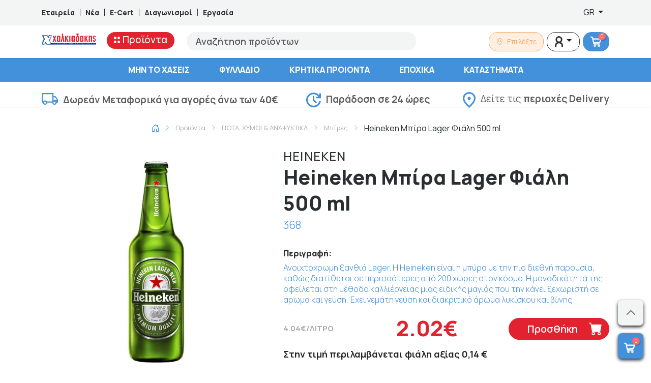

--- FILE ---
content_type: text/html; charset=UTF-8
request_url: https://xalkiadakis.gr/product/heineken-mpira-lager-fiali-500-ml
body_size: 64832
content:
<!DOCTYPE html>
<html lang="el">

<head>
    <meta charset="utf-8">
    <meta name="viewport" content="width=device-width, initial-scale=1">
    <meta name="google-site-verification" content="22ze7N1l_POoOtGEtLjMYUX93KIvQmX8dEslSHxuVw0" />
    <meta name="facebook-domain-verification" content="881w1gng6i4dvgxom4g938f6afjvfj" />
	<title>Heineken Μπίρα Lager Φιάλη 500 ml | Super Market Χαλκιαδάκης - Κρήτη</title>
  <meta name="title" content="Heineken Μπίρα Lager Φιάλη 500 ml | Super Market Χαλκιαδάκης - Κρήτη">
  <meta name="description" content="Heineken Μπίρα Lager Φιάλη 500 ml | Super Market Χαλκιαδάκης - Κρήτη">
	<meta property="og:image" content="https://xalkiadakis.gr/dummy/FB_Share_Blue.jpg">
	<meta property="og:image:width" content="1200">
	<meta property="og:image:height" content="630">
	<meta property="og:title" content="xalkiadakis.gr">
	<meta property="og:url" content="https://xalkiadakis.gr">
	<meta property="og:site_name" content="xalkiadakis.gr">
	<link rel="canonical" href="https://xalkiadakis.gr/product/heineken-mpira-lager-fiali-500-ml">
    <link rel="preconnect" href="https://fonts.googleapis.com">
    <link rel="preconnect" href="https://fonts.gstatic.com" crossorigin>
    <link href="https://fonts.googleapis.com/css2?family=Manrope:wght@200;300;400;500;600;700;800&display=swap"
        rel="stylesheet">
	<link rel="apple-touch-icon" sizes="57x57" href="/favicon/apple-icon-57x57.png">
	<link rel="apple-touch-icon" sizes="60x60" href="/favicon/apple-icon-60x60.png">
	<link rel="apple-touch-icon" sizes="72x72" href="/favicon/apple-icon-72x72.png">
	<link rel="apple-touch-icon" sizes="76x76" href="/favicon/apple-icon-76x76.png">
	<link rel="apple-touch-icon" sizes="114x114" href="/favicon/apple-icon-114x114.png">
	<link rel="apple-touch-icon" sizes="120x120" href="/favicon/apple-icon-120x120.png">
	<link rel="apple-touch-icon" sizes="144x144" href="/favicon/apple-icon-144x144.png">
	<link rel="apple-touch-icon" sizes="152x152" href="/favicon/apple-icon-152x152.png">
	<link rel="apple-touch-icon" sizes="180x180" href="/favicon/apple-icon-180x180.png">
	<link rel="icon" type="image/png" sizes="192x192"  href="/favicon/android-icon-192x192.png">
	<link rel="icon" type="image/png" sizes="32x32" href="/favicon/favicon-32x32.png">
	<link rel="icon" type="image/png" sizes="96x96" href="/favicon/favicon-96x96.png">
	<link rel="icon" type="image/png" sizes="16x16" href="/favicon/favicon-16x16.png">
	<link rel="manifest" href="/favicon/manifest.json">
	<meta name="msapplication-TileColor" content="#4491DB">
	<meta name="msapplication-TileImage" content="/favicon/ms-icon-144x144.png">
	<meta name="theme-color" content="#4491DB">
	<link href="https://xalkiadakis.gr/bs-local/bootstrap-icons.min.css" rel="stylesheet">
	<link href="https://xalkiadakis.gr/bs-local/bootstrap.min.css" rel="stylesheet">

        <style >[wire\:loading], [wire\:loading\.delay], [wire\:loading\.inline-block], [wire\:loading\.inline], [wire\:loading\.block], [wire\:loading\.flex], [wire\:loading\.table], [wire\:loading\.grid], [wire\:loading\.inline-flex] {display: none;}[wire\:loading\.delay\.shortest], [wire\:loading\.delay\.shorter], [wire\:loading\.delay\.short], [wire\:loading\.delay\.long], [wire\:loading\.delay\.longer], [wire\:loading\.delay\.longest] {display:none;}[wire\:offline] {display: none;}[wire\:dirty]:not(textarea):not(input):not(select) {display: none;}input:-webkit-autofill, select:-webkit-autofill, textarea:-webkit-autofill {animation-duration: 50000s;animation-name: livewireautofill;}@keyframes livewireautofill { from {} }</style>
    <link rel="preload" as="style" href="https://xalkiadakis.gr/build/assets/app-cd1fd35a.css" /><link rel="stylesheet" href="https://xalkiadakis.gr/build/assets/app-cd1fd35a.css" />	<!--	<script src="https://maps.googleapis.com/maps/api/js?key=AIzaSyBgyGxeU9cSkaSObki38PurcwHtxtxMegk" async defer></script>-->
	<!-- Google Tag Manager -->
	<script>(function(w,d,s,l,i){w[l]=w[l]||[];w[l].push({'gtm.start':
	new Date().getTime(),event:'gtm.js'});var f=d.getElementsByTagName(s)[0],
	j=d.createElement(s),dl=l!='dataLayer'?'&l='+l:'';j.async=true;j.src=
	'https://www.googletagmanager.com/gtm.js?id='+i+dl;f.parentNode.insertBefore(j,f);
	})(window,document,'script','dataLayer','GTM-T7QD428L');</script>
	<!-- End Google Tag Manager -->
	<!-- SERVER SIDE Google Tag Manager -->
	<script>(function(w,d,s,l,i){w[l]=w[l]||[];w[l].push({'gtm.start':
	new Date().getTime(),event:'gtm.js'});var f=d.getElementsByTagName(s)[0],
	j=d.createElement(s),dl=l!='dataLayer'?'&l='+l:'';j.async=true;j.src=
	'https://www.googletagmanager.com/gtm.js?id='+i+dl;f.parentNode.insertBefore(j,f);
	})(window,document,'script','dataLayer','GTM-5X579GX8');</script>
	<!-- End Google Tag Manager -->
	<style>
		.greca-badge .trustmark {
			display: flex;
			align-items: center;
			justify-content: center;
			width:auto!important;
		}

		.greca-badge .trustmark img {
			max-width: 81px;
			height: 100%;
		}
		@media(min-width:992px) {
			.product-card .product-title { font-size:16px; line-height:18px; height:55px; }
			.main-menu {overflow-y: scroll; max-height: calc(-85px + 100vh); }
		}
		.single-products-labels {
			max-width:45px;
		}
		.second-menu li a {
			white-space: normal;
		}
		.banner .link-text.link-text-gif {
			color: #0055B9;
			background: #FFFFFF;		}
	</style>
</head>

<body class="">
		<!-- Google Tag Manager (noscript) -->
		<noscript><iframe src="https://www.googletagmanager.com/ns.html?id=GTM-T7QD428L"
		height="0" width="0" style="display:none;visibility:hidden"></iframe></noscript>
		<!-- End Google Tag Manager (noscript) -->
		<!-- SERVER SIDE Google Tag Manager (noscript) -->
		<noscript><iframe src="https://www.googletagmanager.com/ns.html?id=GTM-5X579GX8"
		height="0" width="0" style="display:none;visibility:hidden"></iframe></noscript>
		<!-- End Google Tag Manager (noscript) -->
		<div class="top-bar d-none d-lg-block">
    <div class="container">
        <div class="row">
            <div class="col-8 d-flex align-items-center">
                <a href="https://xalkiadakis.gr/company" class="text-decoration-none"
                    style="color:#292E31;font-weight:800;font-size:14px;line-height:21px;">Εταιρεία</a>
                <div style="background-color:#292E31;width:1px;height:14px;margin-left:10px;margin-right:10px;"></div>
                <a href="https://xalkiadakis.gr/articles" class="text-decoration-none"
                    style="color:#292E31;font-weight:800;font-size:14px;line-height:21px;">Νέα</a>
                <div style="background-color:#292E31;width:1px;height:14px;margin-left:10px;margin-right:10px;"></div>
                <a href="https://xalkiadakis.gr/e-cert" class="text-decoration-none"
                    style="color:#292E31;font-weight:800;font-size:14px;line-height:21px;">E-Cert</a>
                <div style="background-color:#292E31;width:1px;height:14px;margin-left:10px;margin-right:10px;"></div>
                <a href="https://xalkiadakis.gr/contests" class="text-decoration-none"
                    style="color:#292E31;font-weight:800;font-size:14px;line-height:21px;">Διαγωνισμοί</a>
                <div style="background-color:#292E31;width:1px;height:14px;margin-left:10px;margin-right:10px;"></div>
                <a href="https://career.xalkiadakis.gr/" target="_blank" class="text-decoration-none"
                    style="color:#292E31;font-weight:800;font-size:14px;line-height:21px;">Εργασία</a>
            </div>
            <div class="col-4 d-flex align-items-center justify-content-end">
                <div class="dropdown">
    
    <button
            class="lang_switcher btn border-0 bg-transparent dropdown-toggle"
            type="button"
            data-bs-toggle="dropdown"
            aria-expanded="false">
        GR
    </button>

    <ul class="dropdown-menu dropdown-menu-end" style="z-index:9999;">
                    <li>
                <a class="dropdown-item "
                   href="https://xalkiadakis.gr/en/product/heineken-mpira-lager-fiali-500-ml">
                    EN
                </a>
            </li>
                    <li>
                <a class="dropdown-item  active fw-bold "
                   href="https://xalkiadakis.gr/el/product/heineken-mpira-lager-fiali-500-ml">
                    GR
                </a>
            </li>
            </ul>
</div>





            </div>
        </div>
    </div>
</div>
		<div class="d-block d-lg-none sticky-top bg-white shadow-sm">
    <div class="container">
        <div class="row justify-content-center align-items-center">
            <div class="col-3">
                <div class="mobile-menu offcanvas offcanvas-start" tabindex="-1" id="offcanvas"
                     aria-labelledby="offcanvasLabel">
                    <div class="offcanvas-header">
                        <button type="button" class="btn-close text-reset" data-bs-dismiss="offcanvas"
                                aria-label="Close"></button>
                    </div>
                    <div class="offcanvas-body">
                        <nav class="main-nav">
							<div class="lang_switcher selectpicker border-0 bg-transparent">
								<div class="dropdown">
    
    <button
            class="lang_switcher btn border-0 bg-transparent dropdown-toggle"
            type="button"
            data-bs-toggle="dropdown"
            aria-expanded="false">
        GR
    </button>

    <ul class="dropdown-menu dropdown-menu-end" style="z-index:9999;">
                    <li>
                <a class="dropdown-item "
                   href="https://xalkiadakis.gr/en/product/heineken-mpira-lager-fiali-500-ml">
                    EN
                </a>
            </li>
                    <li>
                <a class="dropdown-item  active fw-bold "
                   href="https://xalkiadakis.gr/el/product/heineken-mpira-lager-fiali-500-ml">
                    GR
                </a>
            </li>
            </ul>
</div>
							</div>
                            <ul class="list-group list-group-flush">
                                <li class="sub-nav list-group-item">
                                    <a href="javascript:void(0)">
                                        <svg id="Group_1455" data-name="Group 1455" xmlns="http://www.w3.org/2000/svg"
                                             width="12.143" height="12.143" viewBox="0 0 12.143 12.143">
                                            <ellipse id="Ellipse_2" data-name="Ellipse 2" cx="2.429" cy="2.429"
                                                     rx="2.429" ry="2.429" transform="translate(7.286 0)"
                                                     fill="red" />
                                            <ellipse id="Ellipse_8" data-name="Ellipse 8" cx="2.429" cy="2.429"
                                                     rx="2.429" ry="2.429" transform="translate(0 0)"
                                                     fill="red" />
                                            <ellipse id="Ellipse_3" data-name="Ellipse 3" cx="2.429" cy="2.429"
                                                     rx="2.429" ry="2.429" transform="translate(7.286 7.286)"
                                                     fill="red" />
                                            <ellipse id="Ellipse_9" data-name="Ellipse 9" cx="2.429" cy="2.429"
                                                     rx="2.429" ry="2.429" transform="translate(0 7.286)"
                                                     fill="red" />
                                        </svg>
                                        Προϊόντα</a>
                                    <ul class="sub-content list-group list-group-flush" data-title="Προϊόντα">
                                        <li class="list-group-item">
                                            <div class="dropdown-item" style="text-decoration: none;font: 800 13px / 9px Manrope;letter-spacing: 0px;color: #000000;padding-top: 8px;padding-bottom: 8px;">ΕΙΔΙΚΕΣ ΚΑΤΗΓΟΡΙΕΣ</div>
                                        </li>
                                        <li class="list-group-item d-flex align-items-center justify-content-center" style="position:relative;">
                                            <div id="scrollLeft-m" style="position:absolute; left:5px; z-index:1;cursor:pointer;">
                                                <i class="bi bi-chevron-left"></i>
                                            </div>
                                            <div class="special-categories-carousel-m d-flex align-items-center justify-content-start" style="max-width:320px;overflow-x: scroll;position: relative;scroll-behavior: smooth;">
                                                                                                    <a class="d-inline-block mx-2 pt-0 pb-0" href="https://xalkiadakis.gr/label/xoris-gloyteni">
                                                        <img width="50" height="50" src="https://xalkiadakis.gr/labels/glutenfree.png" alt="Χωρίς Γλουτένη" title="Χωρίς Γλουτένη" />
                                                    </a>
                                                                                                    <a class="d-inline-block mx-2 pt-0 pb-0" href="https://xalkiadakis.gr/label/biologhiko">
                                                        <img width="50" height="50" src="https://xalkiadakis.gr/labels/bio.png" alt="Βιολογικό" title="Βιολογικό" />
                                                    </a>
                                                                                                    <a class="d-inline-block mx-2 pt-0 pb-0" href="https://xalkiadakis.gr/label/vegan">
                                                        <img width="50" height="50" src="https://xalkiadakis.gr/labels/vegan.png" alt="Vegan" title="Vegan" />
                                                    </a>
                                                                                                    <a class="d-inline-block mx-2 pt-0 pb-0" href="https://xalkiadakis.gr/label/min-to-xaseis">
                                                        <img width="50" height="50" src="https://xalkiadakis.gr/labels/offer.png?v=7" alt="Μην το Χάσεις" title="Μην το Χάσεις" />
                                                    </a>
                                                                                                    <a class="d-inline-block mx-2 pt-0 pb-0" href="https://xalkiadakis.gr/label/11">
                                                        <img width="50" height="50" src="https://xalkiadakis.gr/labels/1and1.png" alt="1+1" title="1+1" />
                                                    </a>
                                                                                                    <a class="d-inline-block mx-2 pt-0 pb-0" href="https://xalkiadakis.gr/label/21">
                                                        <img width="50" height="50" src="https://xalkiadakis.gr/labels/2and1.png" alt="2+1" title="2+1" />
                                                    </a>
                                                                                                    <a class="d-inline-block mx-2 pt-0 pb-0" href="https://xalkiadakis.gr/label/xoris-laktozi">
                                                        <img width="50" height="50" src="https://xalkiadakis.gr/labels/lactose.png" alt="Χωρίς Λακτόζη" title="Χωρίς Λακτόζη" />
                                                    </a>
                                                                                            </div>
                                            <!-- Right arrow -->
                                            <div id="scrollRight-m" style="position:absolute; right:5px; z-index:1;cursor:pointer;">
                                                <i class="bi bi-chevron-right"></i>
                                            </div>
                                        </li>
                                        <li class="list-group-item">
                                            <a class="dropdown-item"
                                               href="https://xalkiadakis.gr/shop">ΟΛΕΣ ΟΙ ΚΑΤΗΓΟΡΙΕΣ</a>
                                        </li>
                                                                                                                                    <li class="list-group-item">
                                                    <a class="dropdown-item"
                                                       href="https://xalkiadakis.gr/category/epochika">ΕΠΟΧΙΚΑ</a>
                                                    <button class="accordion-button collapsed" data-bs-toggle="collapse" data-bs-target="#category_sub_5954" aria-expanded="true" aria-controls="category_sub_5954"></button>
                                                    <div class="accordion" id="accordion_category_sub_5954">
                                                        <div class="accordion-item">
                                                            <div id="category_sub_5954" class="accordion-collapse collapse" data-bs-parent="#accordion_category_sub_5954">
                                                                <div class="accordion-body">
                                                                                                                                            <a class="subcat-item" href="https://xalkiadakis.gr/category/epochika-paichnidia">Παιχνίδια</a>
                                                                                                                                    </div>
                                                            </div>
                                                        </div>
                                                    </div>
                                                </li>
                                                                                                                                                                                <li class="list-group-item">
                                                    <a class="dropdown-item"
                                                       href="https://xalkiadakis.gr/category/kritika-prionta">ΚΡΗΤΙΚΑ ΠΡΟΙΟΝΤΑ</a>
                                                    <button class="accordion-button collapsed" data-bs-toggle="collapse" data-bs-target="#category_sub_2633" aria-expanded="true" aria-controls="category_sub_2633"></button>
                                                    <div class="accordion" id="accordion_category_sub_2633">
                                                        <div class="accordion-item">
                                                            <div id="category_sub_2633" class="accordion-collapse collapse" data-bs-parent="#accordion_category_sub_2633">
                                                                <div class="accordion-body">
                                                                                                                                            <a class="subcat-item" href="https://xalkiadakis.gr/category/kritika-prionta-kava">Κάβα</a>
                                                                                                                                            <a class="subcat-item" href="https://xalkiadakis.gr/category/kritika-prionta-delicatessen">Delicatessen</a>
                                                                                                                                            <a class="subcat-item" href="https://xalkiadakis.gr/category/kritika-prionta-proino-rofimata">Πρωινό &amp; Ροφήματα</a>
                                                                                                                                            <a class="subcat-item" href="https://xalkiadakis.gr/category/kritika-prionta-frouta-lachanika">Φρούτα &amp; Λαχανικά</a>
                                                                                                                                            <a class="subcat-item" href="https://xalkiadakis.gr/category/kritika-prionta-fresko-kreas-poulerika">Φρέσκο Κρέας &amp; Πουλερικά</a>
                                                                                                                                            <a class="subcat-item" href="https://xalkiadakis.gr/category/kritika-prionta-tirokomika">Τυροκομικά</a>
                                                                                                                                            <a class="subcat-item" href="https://xalkiadakis.gr/category/kritika-prionta-allantika">Αλλαντικά</a>
                                                                                                                                            <a class="subcat-item" href="https://xalkiadakis.gr/category/kritika-prionta-galaktokomika-idi-psigiou">Γαλακτοκομικά &amp; Είδη Ψυγείου</a>
                                                                                                                                            <a class="subcat-item" href="https://xalkiadakis.gr/category/kritika-prionta-katepsigmena">Κατεψυγμένα</a>
                                                                                                                                            <a class="subcat-item" href="https://xalkiadakis.gr/category/kritika-prionta-artozacharoplastio">Αρτοζαχαροπλαστείο</a>
                                                                                                                                            <a class="subcat-item" href="https://xalkiadakis.gr/category/kritika-prionta-anapsiktika-nera-chimi">Αναψυκτικά, Νερά &amp; Χυμοί</a>
                                                                                                                                            <a class="subcat-item" href="https://xalkiadakis.gr/category/kritika-prionta-siskeuasmena-trofima">Συσκευασμένα Τρόφιμα</a>
                                                                                                                                            <a class="subcat-item" href="https://xalkiadakis.gr/category/kritika-prionta-etima-geumata">Έτοιμα Γεύματα</a>
                                                                                                                                            <a class="subcat-item" href="https://xalkiadakis.gr/category/kritika-prionta-krouasan-tsourekia-keik">Κρουασάν, Τσουρέκια &amp;  Κέικ</a>
                                                                                                                                    </div>
                                                            </div>
                                                        </div>
                                                    </div>
                                                </li>
                                                                                                                                                                                <li class="list-group-item">
                                                    <a class="dropdown-item"
                                                       href="https://xalkiadakis.gr/category/frouta-lachanika">ΦΡΟΥΤΑ &amp; ΛΑΧΑΝΙΚΑ</a>
                                                    <button class="accordion-button collapsed" data-bs-toggle="collapse" data-bs-target="#category_sub_2620" aria-expanded="true" aria-controls="category_sub_2620"></button>
                                                    <div class="accordion" id="accordion_category_sub_2620">
                                                        <div class="accordion-item">
                                                            <div id="category_sub_2620" class="accordion-collapse collapse" data-bs-parent="#accordion_category_sub_2620">
                                                                <div class="accordion-body">
                                                                                                                                            <a class="subcat-item" href="https://xalkiadakis.gr/category/frouta-lachanika-frouta">Φρούτα</a>
                                                                                                                                            <a class="subcat-item" href="https://xalkiadakis.gr/category/frouta-lachanika-lachanika">Λαχανικά</a>
                                                                                                                                    </div>
                                                            </div>
                                                        </div>
                                                    </div>
                                                </li>
                                                                                                                                                                                <li class="list-group-item">
                                                    <a class="dropdown-item"
                                                       href="https://xalkiadakis.gr/category/fresko-kreas-poulerika">ΦΡΕΣΚΟ ΚΡΕΑΣ &amp; ΠΟΥΛΕΡΙΚΑ</a>
                                                    <button class="accordion-button collapsed" data-bs-toggle="collapse" data-bs-target="#category_sub_2857" aria-expanded="true" aria-controls="category_sub_2857"></button>
                                                    <div class="accordion" id="accordion_category_sub_2857">
                                                        <div class="accordion-item">
                                                            <div id="category_sub_2857" class="accordion-collapse collapse" data-bs-parent="#accordion_category_sub_2857">
                                                                <div class="accordion-body">
                                                                                                                                            <a class="subcat-item" href="https://xalkiadakis.gr/category/fresko-kreas-poulerika-poulerika">Πουλερικά</a>
                                                                                                                                            <a class="subcat-item" href="https://xalkiadakis.gr/category/fresko-kreas-poulerika-nopo-kreas">Νωπό Κρέας</a>
                                                                                                                                    </div>
                                                            </div>
                                                        </div>
                                                    </div>
                                                </li>
                                                                                                                                                                                <li class="list-group-item">
                                                    <a class="dropdown-item"
                                                       href="https://xalkiadakis.gr/category/fresko-psari-thalassina">ΦΡΕΣΚΟ ΨΑΡΙ &amp; ΘΑΛΑΣΣΙΝΑ</a>
                                                    <button class="accordion-button collapsed" data-bs-toggle="collapse" data-bs-target="#category_sub_3283" aria-expanded="true" aria-controls="category_sub_3283"></button>
                                                    <div class="accordion" id="accordion_category_sub_3283">
                                                        <div class="accordion-item">
                                                            <div id="category_sub_3283" class="accordion-collapse collapse" data-bs-parent="#accordion_category_sub_3283">
                                                                <div class="accordion-body">
                                                                                                                                            <a class="subcat-item" href="https://xalkiadakis.gr/category/fresko-psari-thalassina-chtapodia-kalamaria-soupies">Χταπόδια, Καλαμάρια &amp; Σουπιές</a>
                                                                                                                                            <a class="subcat-item" href="https://xalkiadakis.gr/category/fresko-psari-thalassina-ostrakoidi">Οστρακοειδή</a>
                                                                                                                                            <a class="subcat-item" href="https://xalkiadakis.gr/category/fresko-psari-thalassina-psaria-ichthiokalliergias">Ψάρια Ιχθυοκαλλιέργειας</a>
                                                                                                                                    </div>
                                                            </div>
                                                        </div>
                                                    </div>
                                                </li>
                                                                                                                                                                                <li class="list-group-item">
                                                    <a class="dropdown-item"
                                                       href="https://xalkiadakis.gr/category/etima-geumata">ΕΤΟΙΜΑ ΓΕΥΜΑΤΑ</a>
                                                    <button class="accordion-button collapsed" data-bs-toggle="collapse" data-bs-target="#category_sub_3827" aria-expanded="true" aria-controls="category_sub_3827"></button>
                                                    <div class="accordion" id="accordion_category_sub_3827">
                                                        <div class="accordion-item">
                                                            <div id="category_sub_3827" class="accordion-collapse collapse" data-bs-parent="#accordion_category_sub_3827">
                                                                <div class="accordion-body">
                                                                                                                                            <a class="subcat-item" href="https://xalkiadakis.gr/category/etima-geumata-etima-geumata">Έτοιμα Γεύματα</a>
                                                                                                                                            <a class="subcat-item" href="https://xalkiadakis.gr/category/etima-geumata-santouits">Σάντουιτς</a>
                                                                                                                                            <a class="subcat-item" href="https://xalkiadakis.gr/category/etima-geumata-geumata-me-kreas-poulerika-2">Γεύματα με Κρέας &amp; Πουλερικά</a>
                                                                                                                                            <a class="subcat-item" href="https://xalkiadakis.gr/category/etima-geumata-artozacharoplastio">Αρτοζαχαροπλαστείο</a>
                                                                                                                                            <a class="subcat-item" href="https://xalkiadakis.gr/category/etima-geumata-ladera-2">Λαδερά</a>
                                                                                                                                            <a class="subcat-item" href="https://xalkiadakis.gr/category/etima-geumata-geumata-zimarikon">Γεύματα Ζυμαρικών</a>
                                                                                                                                            <a class="subcat-item" href="https://xalkiadakis.gr/category/etima-geumata-geumata-osprion-lachanikon">Γεύματα Οσπρίων &amp; Λαχανικών</a>
                                                                                                                                            <a class="subcat-item" href="https://xalkiadakis.gr/category/etima-geumata-geumata-me-psaria-thalassina-sushi">Γεύματα με Ψάρια, Θαλασσινά &amp; Sushi</a>
                                                                                                                                    </div>
                                                            </div>
                                                        </div>
                                                    </div>
                                                </li>
                                                                                                                                                                                <li class="list-group-item">
                                                    <a class="dropdown-item"
                                                       href="https://xalkiadakis.gr/category/proino-rofimata-snaks">ΠΡΩΙΝΟ, ΡΟΦΗΜΑΤΑ &amp; ΣΝΑΚΣ</a>
                                                    <button class="accordion-button collapsed" data-bs-toggle="collapse" data-bs-target="#category_sub_2609" aria-expanded="true" aria-controls="category_sub_2609"></button>
                                                    <div class="accordion" id="accordion_category_sub_2609">
                                                        <div class="accordion-item">
                                                            <div id="category_sub_2609" class="accordion-collapse collapse" data-bs-parent="#accordion_category_sub_2609">
                                                                <div class="accordion-body">
                                                                                                                                            <a class="subcat-item" href="https://xalkiadakis.gr/category/proino-rofimata-snaks-loukoumia-pastelia-mantolata-siropiasta">Λουκούμια, Παστέλια, Μαντολάτα &amp; Σιροπιαστά</a>
                                                                                                                                            <a class="subcat-item" href="https://xalkiadakis.gr/category/proino-rofimata-snaks-dimitriaka">Δημητριακά</a>
                                                                                                                                            <a class="subcat-item" href="https://xalkiadakis.gr/category/proino-rofimata-snaks-meli">Μέλι</a>
                                                                                                                                            <a class="subcat-item" href="https://xalkiadakis.gr/category/proino-rofimata-snaks-pralina-tachini-fistikovoutiro">Πραλίνα, Ταχίνι &amp; Φυστικοβούτυρο</a>
                                                                                                                                            <a class="subcat-item" href="https://xalkiadakis.gr/category/proino-rofimata-snaks-marmelades-glika-koutaliou">Μαρμελάδες &amp; Γλυκά Κουταλιού</a>
                                                                                                                                            <a class="subcat-item" href="https://xalkiadakis.gr/category/proino-rofimata-snaks-rofimata-sokolatas-kakao">Ροφήματα Σοκολάτας &amp; Κακάο</a>
                                                                                                                                            <a class="subcat-item" href="https://xalkiadakis.gr/category/proino-rofimata-snaks-sokolates">Σοκολάτες</a>
                                                                                                                                            <a class="subcat-item" href="https://xalkiadakis.gr/category/proino-rofimata-snaks-mpiskota">Μπισκότα</a>
                                                                                                                                            <a class="subcat-item" href="https://xalkiadakis.gr/category/proino-rofimata-snaks-kafes">Καφές</a>
                                                                                                                                            <a class="subcat-item" href="https://xalkiadakis.gr/category/proino-rofimata-snaks-tsai-afepsimata">Τσάι &amp; Αφεψήματα</a>
                                                                                                                                            <a class="subcat-item" href="https://xalkiadakis.gr/category/proino-rofimata-snaks-patatakia-snaks">Πατατάκια &amp; Σνακς</a>
                                                                                                                                            <a class="subcat-item" href="https://xalkiadakis.gr/category/proino-rofimata-snaks-tsichles-karameles">Τσίχλες &amp; Καραμέλες</a>
                                                                                                                                            <a class="subcat-item" href="https://xalkiadakis.gr/category/proino-rofimata-snaks-xiri-karpi-apoxiramena-frouta">Ξηροί Καρποί &amp; Αποξηραμένα Φρούτα</a>
                                                                                                                                    </div>
                                                            </div>
                                                        </div>
                                                    </div>
                                                </li>
                                                                                                                                                                                <li class="list-group-item">
                                                    <a class="dropdown-item"
                                                       href="https://xalkiadakis.gr/category/artozacharoplastio">ΑΡΤΟΖΑΧΑΡΟΠΛΑΣΤΕΙΟ</a>
                                                    <button class="accordion-button collapsed" data-bs-toggle="collapse" data-bs-target="#category_sub_2636" aria-expanded="true" aria-controls="category_sub_2636"></button>
                                                    <div class="accordion" id="accordion_category_sub_2636">
                                                        <div class="accordion-item">
                                                            <div id="category_sub_2636" class="accordion-collapse collapse" data-bs-parent="#accordion_category_sub_2636">
                                                                <div class="accordion-body">
                                                                                                                                            <a class="subcat-item" href="https://xalkiadakis.gr/category/artozacharoplastio-psomi-tipopiimeno">Ψωμί Τυποποιημένο</a>
                                                                                                                                            <a class="subcat-item" href="https://xalkiadakis.gr/category/artozacharoplastio-pites-tortigies">Πίτες &amp; Τορτίγιες</a>
                                                                                                                                            <a class="subcat-item" href="https://xalkiadakis.gr/category/artozacharoplastio-paximadia-kritsinia-friganies">Παξιμάδια, Κριτσίνια &amp; Φρυγανιές</a>
                                                                                                                                            <a class="subcat-item" href="https://xalkiadakis.gr/category/artozacharoplastio-krouasan-tsourekia-keik">Κρουασάν, Τσουρέκια &amp;  Κέικ</a>
                                                                                                                                            <a class="subcat-item" href="https://xalkiadakis.gr/category/artozacharoplastio-koulourakia">Κουλουράκια</a>
                                                                                                                                            <a class="subcat-item" href="https://xalkiadakis.gr/category/artozacharoplastio-christougenniatika">Χριστουγεννιάτικα</a>
                                                                                                                                    </div>
                                                            </div>
                                                        </div>
                                                    </div>
                                                </li>
                                                                                                                                                                                <li class="list-group-item">
                                                    <a class="dropdown-item"
                                                       href="https://xalkiadakis.gr/category/allantika-delicatessen">ΑΛΛΑΝΤΙΚΑ &amp; DELICATESSEN</a>
                                                    <button class="accordion-button collapsed" data-bs-toggle="collapse" data-bs-target="#category_sub_2645" aria-expanded="true" aria-controls="category_sub_2645"></button>
                                                    <div class="accordion" id="accordion_category_sub_2645">
                                                        <div class="accordion-item">
                                                            <div id="category_sub_2645" class="accordion-collapse collapse" data-bs-parent="#accordion_category_sub_2645">
                                                                <div class="accordion-body">
                                                                                                                                            <a class="subcat-item" href="https://xalkiadakis.gr/category/allantika-delicatessen-allantika">Αλλαντικά</a>
                                                                                                                                            <a class="subcat-item" href="https://xalkiadakis.gr/category/allantika-delicatessen-delicatessen">Delicatessen</a>
                                                                                                                                    </div>
                                                            </div>
                                                        </div>
                                                    </div>
                                                </li>
                                                                                                                                                                                <li class="list-group-item">
                                                    <a class="dropdown-item"
                                                       href="https://xalkiadakis.gr/category/galaktokomika-idi-psigiou">ΓΑΛΑΚΤΟΚΟΜΙΚΑ &amp; ΕΙΔΗ ΨΥΓΕΙΟΥ</a>
                                                    <button class="accordion-button collapsed" data-bs-toggle="collapse" data-bs-target="#category_sub_2615" aria-expanded="true" aria-controls="category_sub_2615"></button>
                                                    <div class="accordion" id="accordion_category_sub_2615">
                                                        <div class="accordion-item">
                                                            <div id="category_sub_2615" class="accordion-collapse collapse" data-bs-parent="#accordion_category_sub_2615">
                                                                <div class="accordion-body">
                                                                                                                                            <a class="subcat-item" href="https://xalkiadakis.gr/category/galaktokomika-idi-psigiou-gala">Γάλα</a>
                                                                                                                                            <a class="subcat-item" href="https://xalkiadakis.gr/category/galaktokomika-idi-psigiou-giaourtia-epidorpia-giaourtiou">Γιαούρτια &amp; Επιδόρπια Γιαουρτιού</a>
                                                                                                                                            <a class="subcat-item" href="https://xalkiadakis.gr/category/galaktokomika-idi-psigiou-kremes-glikismata">Κρέμες &amp; Γλυκίσματα</a>
                                                                                                                                            <a class="subcat-item" href="https://xalkiadakis.gr/category/galaktokomika-idi-psigiou-rofimata-kafe-psigiou">Ροφήματα Καφέ Ψυγείου</a>
                                                                                                                                            <a class="subcat-item" href="https://xalkiadakis.gr/category/galaktokomika-idi-psigiou-kremes-galaktos-santigi">Κρέμες Γάλακτος &amp; Σαντιγύ</a>
                                                                                                                                            <a class="subcat-item" href="https://xalkiadakis.gr/category/galaktokomika-idi-psigiou-salates-alifes">Σαλάτες &amp; Αλοιφές</a>
                                                                                                                                            <a class="subcat-item" href="https://xalkiadakis.gr/category/galaktokomika-idi-psigiou-margarines">Μαργαρίνες</a>
                                                                                                                                            <a class="subcat-item" href="https://xalkiadakis.gr/category/galaktokomika-idi-psigiou-voutiro">Βούτυρο</a>
                                                                                                                                            <a class="subcat-item" href="https://xalkiadakis.gr/category/galaktokomika-idi-psigiou-zimes-filla-pites">Ζύμες, Φύλλα &amp; Πίτες</a>
                                                                                                                                            <a class="subcat-item" href="https://xalkiadakis.gr/category/galaktokomika-idi-psigiou-zomi-psigiou">Ζωμοί Ψυγείου</a>
                                                                                                                                            <a class="subcat-item" href="https://xalkiadakis.gr/category/galaktokomika-idi-psigiou-chimi-psigiou">Χυμοί Ψυγείου</a>
                                                                                                                                            <a class="subcat-item" href="https://xalkiadakis.gr/category/galaktokomika-idi-psigiou-fitika-rofimata-epidorpia">Φυτικά Ροφήματα &amp; Επιδόρπια</a>
                                                                                                                                            <a class="subcat-item" href="https://xalkiadakis.gr/category/galaktokomika-idi-psigiou-auga">Αυγά</a>
                                                                                                                                            <a class="subcat-item" href="https://xalkiadakis.gr/category/galaktokomika-idi-psigiou-zimarika-nopa">Ζυμαρικά νωπά</a>
                                                                                                                                    </div>
                                                            </div>
                                                        </div>
                                                    </div>
                                                </li>
                                                                                                                                                                                <li class="list-group-item">
                                                    <a class="dropdown-item"
                                                       href="https://xalkiadakis.gr/category/tirokomika-fitika-anapliromata">ΤΥΡΟΚΟΜΙΚΑ &amp; ΦΥΤΙΚΑ ΑΝΑΠΛΗΡΩΜΑΤΑ</a>
                                                    <button class="accordion-button collapsed" data-bs-toggle="collapse" data-bs-target="#category_sub_2671" aria-expanded="true" aria-controls="category_sub_2671"></button>
                                                    <div class="accordion" id="accordion_category_sub_2671">
                                                        <div class="accordion-item">
                                                            <div id="category_sub_2671" class="accordion-collapse collapse" data-bs-parent="#accordion_category_sub_2671">
                                                                <div class="accordion-body">
                                                                                                                                            <a class="subcat-item" href="https://xalkiadakis.gr/category/tirokomika-fitika-anapliromata-sklira-tiria">Σκληρά Τυριά</a>
                                                                                                                                            <a class="subcat-item" href="https://xalkiadakis.gr/category/tirokomika-fitika-anapliromata-imisklira-tiria">Ημίσκληρα Τυριά</a>
                                                                                                                                            <a class="subcat-item" href="https://xalkiadakis.gr/category/tirokomika-fitika-anapliromata-tiri-feta-leuko-tiri">Τυρί Φέτα &amp; Λευκό Τυρί</a>
                                                                                                                                            <a class="subcat-item" href="https://xalkiadakis.gr/category/tirokomika-fitika-anapliromata-malaka-tiria">Μαλακά Τυριά</a>
                                                                                                                                            <a class="subcat-item" href="https://xalkiadakis.gr/category/tirokomika-fitika-anapliromata-alifomena-tiria">Αλειφόμενα Τυριά</a>
                                                                                                                                            <a class="subcat-item" href="https://xalkiadakis.gr/category/tirokomika-fitika-anapliromata-fitika-anapliromata">Φυτικά Αναπληρώματα</a>
                                                                                                                                    </div>
                                                            </div>
                                                        </div>
                                                    </div>
                                                </li>
                                                                                                                                                                                <li class="list-group-item">
                                                    <a class="dropdown-item"
                                                       href="https://xalkiadakis.gr/category/katepsigmena">ΚΑΤΕΨΥΓΜΕΝΑ</a>
                                                    <button class="accordion-button collapsed" data-bs-toggle="collapse" data-bs-target="#category_sub_2701" aria-expanded="true" aria-controls="category_sub_2701"></button>
                                                    <div class="accordion" id="accordion_category_sub_2701">
                                                        <div class="accordion-item">
                                                            <div id="category_sub_2701" class="accordion-collapse collapse" data-bs-parent="#accordion_category_sub_2701">
                                                                <div class="accordion-body">
                                                                                                                                            <a class="subcat-item" href="https://xalkiadakis.gr/category/katepsigmena-ipokatastata-kreatos">Υποκατάστατα Κρέατος</a>
                                                                                                                                            <a class="subcat-item" href="https://xalkiadakis.gr/category/katepsigmena-psaria-thalassina">Ψάρια &amp; Θαλασσινά</a>
                                                                                                                                            <a class="subcat-item" href="https://xalkiadakis.gr/category/katepsigmena-etima-fagita">Έτοιμα Φαγητά</a>
                                                                                                                                            <a class="subcat-item" href="https://xalkiadakis.gr/category/katepsigmena-lachanika">Λαχανικά</a>
                                                                                                                                            <a class="subcat-item" href="https://xalkiadakis.gr/category/katepsigmena-zimes-filla-pites">Ζύμες, Φύλλα &amp; Πίτες</a>
                                                                                                                                            <a class="subcat-item" href="https://xalkiadakis.gr/category/katepsigmena-kreas">Κρέας</a>
                                                                                                                                            <a class="subcat-item" href="https://xalkiadakis.gr/category/katepsigmena-frouta">Φρούτα</a>
                                                                                                                                            <a class="subcat-item" href="https://xalkiadakis.gr/category/katepsigmena-pagota">Παγωτά</a>
                                                                                                                                    </div>
                                                            </div>
                                                        </div>
                                                    </div>
                                                </li>
                                                                                                                                                                                <li class="list-group-item">
                                                    <a class="dropdown-item"
                                                       href="https://xalkiadakis.gr/category/siskeuasmena-trofima">ΣΥΣΚΕΥΑΣΜΕΝΑ ΤΡΟΦΙΜΑ</a>
                                                    <button class="accordion-button collapsed" data-bs-toggle="collapse" data-bs-target="#category_sub_2642" aria-expanded="true" aria-controls="category_sub_2642"></button>
                                                    <div class="accordion" id="accordion_category_sub_2642">
                                                        <div class="accordion-item">
                                                            <div id="category_sub_2642" class="accordion-collapse collapse" data-bs-parent="#accordion_category_sub_2642">
                                                                <div class="accordion-body">
                                                                                                                                            <a class="subcat-item" href="https://xalkiadakis.gr/category/siskeuasmena-trofima-aleuri">Αλεύρι</a>
                                                                                                                                            <a class="subcat-item" href="https://xalkiadakis.gr/category/siskeuasmena-trofima-zachari">Ζάχαρη</a>
                                                                                                                                            <a class="subcat-item" href="https://xalkiadakis.gr/category/siskeuasmena-trofima-zimarika">Ζυμαρικά</a>
                                                                                                                                            <a class="subcat-item" href="https://xalkiadakis.gr/category/siskeuasmena-trofima-saltses-dressings">Σάλτσες &amp; Dressings</a>
                                                                                                                                            <a class="subcat-item" href="https://xalkiadakis.gr/category/siskeuasmena-trofima-konserves">Κονσέρβες</a>
                                                                                                                                            <a class="subcat-item" href="https://xalkiadakis.gr/category/siskeuasmena-trofima-magirika-lipi">Μαγειρικά Λίπη</a>
                                                                                                                                            <a class="subcat-item" href="https://xalkiadakis.gr/category/siskeuasmena-trofima-elaiolado">Ελαιόλαδο</a>
                                                                                                                                            <a class="subcat-item" href="https://xalkiadakis.gr/category/siskeuasmena-trofima-pirinelaio">Πυρηνέλαιο</a>
                                                                                                                                            <a class="subcat-item" href="https://xalkiadakis.gr/category/siskeuasmena-trofima-sporelaia">Σπορέλαια</a>
                                                                                                                                            <a class="subcat-item" href="https://xalkiadakis.gr/category/siskeuasmena-trofima-alati-mpacharika">Αλάτι &amp; Μπαχαρικά</a>
                                                                                                                                            <a class="subcat-item" href="https://xalkiadakis.gr/category/siskeuasmena-trofima-xidi-lemoni">Ξίδι &amp; Λεμόνι</a>
                                                                                                                                            <a class="subcat-item" href="https://xalkiadakis.gr/category/siskeuasmena-trofima-rizi">Ρύζι</a>
                                                                                                                                            <a class="subcat-item" href="https://xalkiadakis.gr/category/siskeuasmena-trofima-ospria">Όσπρια</a>
                                                                                                                                            <a class="subcat-item" href="https://xalkiadakis.gr/category/siskeuasmena-trofima-tomatika">Τοματικά</a>
                                                                                                                                            <a class="subcat-item" href="https://xalkiadakis.gr/category/siskeuasmena-trofima-soupes-kivi-poures">Σούπες, Κύβοι &amp; Πουρές</a>
                                                                                                                                            <a class="subcat-item" href="https://xalkiadakis.gr/category/siskeuasmena-trofima-diethnis-kouzina">Διεθνής Κουζίνα</a>
                                                                                                                                            <a class="subcat-item" href="https://xalkiadakis.gr/category/siskeuasmena-trofima-sogia">Σόγια</a>
                                                                                                                                            <a class="subcat-item" href="https://xalkiadakis.gr/category/siskeuasmena-trofima-saltses-dressings-3">Σάλτσες Dressings</a>
                                                                                                                                            <a class="subcat-item" href="https://xalkiadakis.gr/category/siskeuasmena-trofima-zimarika-nopa">Ζυμαρικά νωπά</a>
                                                                                                                                            <a class="subcat-item" href="https://xalkiadakis.gr/category/siskeuasmena-trofima-ilika-magirikis-idi-zacharoplastikis">Υλικά Μαγειρικής &amp; Είδη Ζαχαροπλαστικής</a>
                                                                                                                                    </div>
                                                            </div>
                                                        </div>
                                                    </div>
                                                </li>
                                                                                                                                                                                <li class="list-group-item">
                                                    <a class="dropdown-item"
                                                       href="https://xalkiadakis.gr/category/pota-chimi-anapsiktika">ΠΟΤΑ, ΧΥΜΟΙ &amp; ΑΝΑΨΥΚΤΙΚΑ</a>
                                                    <button class="accordion-button collapsed" data-bs-toggle="collapse" data-bs-target="#category_sub_2655" aria-expanded="true" aria-controls="category_sub_2655"></button>
                                                    <div class="accordion" id="accordion_category_sub_2655">
                                                        <div class="accordion-item">
                                                            <div id="category_sub_2655" class="accordion-collapse collapse" data-bs-parent="#accordion_category_sub_2655">
                                                                <div class="accordion-body">
                                                                                                                                            <a class="subcat-item" href="https://xalkiadakis.gr/category/pota-chimi-anapsiktika-energiaka-pota">Ενεργειακά Ποτά</a>
                                                                                                                                            <a class="subcat-item" href="https://xalkiadakis.gr/category/pota-chimi-anapsiktika-pota">Ποτά</a>
                                                                                                                                            <a class="subcat-item" href="https://xalkiadakis.gr/category/pota-chimi-anapsiktika-krasia">Κρασιά</a>
                                                                                                                                            <a class="subcat-item" href="https://xalkiadakis.gr/category/pota-chimi-anapsiktika-mpires">Μπίρες</a>
                                                                                                                                            <a class="subcat-item" href="https://xalkiadakis.gr/category/pota-chimi-anapsiktika-anapsiktika">Αναψυκτικά</a>
                                                                                                                                            <a class="subcat-item" href="https://xalkiadakis.gr/category/pota-chimi-anapsiktika-chimi">Χυμοί</a>
                                                                                                                                            <a class="subcat-item" href="https://xalkiadakis.gr/category/pota-chimi-anapsiktika-ice-tea">Ice Tea</a>
                                                                                                                                            <a class="subcat-item" href="https://xalkiadakis.gr/category/pota-chimi-anapsiktika-nero">Νερό</a>
                                                                                                                                            <a class="subcat-item" href="https://xalkiadakis.gr/category/pota-chimi-anapsiktika-isotonika-pota">Ισοτονικά Ποτά</a>
                                                                                                                                    </div>
                                                            </div>
                                                        </div>
                                                    </div>
                                                </li>
                                                                                                                                                                                <li class="list-group-item">
                                                    <a class="dropdown-item"
                                                       href="https://xalkiadakis.gr/category/katikidia">ΚΑΤΟΙΚΙΔΙΑ</a>
                                                    <button class="accordion-button collapsed" data-bs-toggle="collapse" data-bs-target="#category_sub_2652" aria-expanded="true" aria-controls="category_sub_2652"></button>
                                                    <div class="accordion" id="accordion_category_sub_2652">
                                                        <div class="accordion-item">
                                                            <div id="category_sub_2652" class="accordion-collapse collapse" data-bs-parent="#accordion_category_sub_2652">
                                                                <div class="accordion-body">
                                                                                                                                            <a class="subcat-item" href="https://xalkiadakis.gr/category/katikidia-trofes-gia-gates">Τροφές Για Γάτες</a>
                                                                                                                                            <a class="subcat-item" href="https://xalkiadakis.gr/category/katikidia-trofes-gia-skilous">Τροφές Για Σκύλους</a>
                                                                                                                                            <a class="subcat-item" href="https://xalkiadakis.gr/category/katikidia-trofes-gia-ptina">Τροφές Για Πτηνά</a>
                                                                                                                                            <a class="subcat-item" href="https://xalkiadakis.gr/category/katikidia-axesouar-idi-katikidion">Αξεσουάρ &amp; Είδη Κατοικιδίων</a>
                                                                                                                                    </div>
                                                            </div>
                                                        </div>
                                                    </div>
                                                </li>
                                                                                                                                                                                <li class="list-group-item">
                                                    <a class="dropdown-item"
                                                       href="https://xalkiadakis.gr/category/moro">ΜΩΡΟ</a>
                                                    <button class="accordion-button collapsed" data-bs-toggle="collapse" data-bs-target="#category_sub_2664" aria-expanded="true" aria-controls="category_sub_2664"></button>
                                                    <div class="accordion" id="accordion_category_sub_2664">
                                                        <div class="accordion-item">
                                                            <div id="category_sub_2664" class="accordion-collapse collapse" data-bs-parent="#accordion_category_sub_2664">
                                                                <div class="accordion-body">
                                                                                                                                            <a class="subcat-item" href="https://xalkiadakis.gr/category/moro-panes-moromantila">Πάνες &amp; Μωρομάντηλα</a>
                                                                                                                                            <a class="subcat-item" href="https://xalkiadakis.gr/category/moro-vrefikes-trofes">Βρεφικές Τροφές</a>
                                                                                                                                            <a class="subcat-item" href="https://xalkiadakis.gr/category/moro-peripiisi">Περιποίηση</a>
                                                                                                                                    </div>
                                                            </div>
                                                        </div>
                                                    </div>
                                                </li>
                                                                                                                                                                                <li class="list-group-item">
                                                    <a class="dropdown-item"
                                                       href="https://xalkiadakis.gr/category/igia-omorfia">ΥΓΕΙΑ &amp; ΟΜΟΡΦΙΑ</a>
                                                    <button class="accordion-button collapsed" data-bs-toggle="collapse" data-bs-target="#category_sub_2612" aria-expanded="true" aria-controls="category_sub_2612"></button>
                                                    <div class="accordion" id="accordion_category_sub_2612">
                                                        <div class="accordion-item">
                                                            <div id="category_sub_2612" class="accordion-collapse collapse" data-bs-parent="#accordion_category_sub_2612">
                                                                <div class="accordion-body">
                                                                                                                                            <a class="subcat-item" href="https://xalkiadakis.gr/category/igia-omorfia-antiliaka">Αντηλιακά</a>
                                                                                                                                            <a class="subcat-item" href="https://xalkiadakis.gr/category/igia-omorfia-esoroucha-endisi">Εσώρουχα &amp; Ένδυση</a>
                                                                                                                                            <a class="subcat-item" href="https://xalkiadakis.gr/category/igia-omorfia-kallintika">Καλλυντικά</a>
                                                                                                                                            <a class="subcat-item" href="https://xalkiadakis.gr/category/igia-omorfia-frontida-mallion">Φροντίδα Μαλλιών</a>
                                                                                                                                            <a class="subcat-item" href="https://xalkiadakis.gr/category/igia-omorfia-frontida-somatos">Φροντίδα Σώματος</a>
                                                                                                                                            <a class="subcat-item" href="https://xalkiadakis.gr/category/igia-omorfia-prosopiki-igiini">Προσωπική Υγιεινή</a>
                                                                                                                                            <a class="subcat-item" href="https://xalkiadakis.gr/category/igia-omorfia-stomatiki-igiini">Στοματική Υγιεινή</a>
                                                                                                                                            <a class="subcat-item" href="https://xalkiadakis.gr/category/igia-omorfia-xiristika-apotrichosi">Ξυριστικά &amp; Αποτρίχωση</a>
                                                                                                                                            <a class="subcat-item" href="https://xalkiadakis.gr/category/igia-omorfia-peripiisi-prosopou">Περιποίηση Προσώπου</a>
                                                                                                                                            <a class="subcat-item" href="https://xalkiadakis.gr/category/igia-omorfia-parafarmakeutika">Παραφαρμακευτικά</a>
                                                                                                                                            <a class="subcat-item" href="https://xalkiadakis.gr/category/igia-omorfia-makigiaz">Μακιγιάζ</a>
                                                                                                                                    </div>
                                                            </div>
                                                        </div>
                                                    </div>
                                                </li>
                                                                                                                                                                                <li class="list-group-item">
                                                    <a class="dropdown-item"
                                                       href="https://xalkiadakis.gr/category/ikiaki-frontida">ΟΙΚΙΑΚΗ ΦΡΟΝΤΙΔΑ</a>
                                                    <button class="accordion-button collapsed" data-bs-toggle="collapse" data-bs-target="#category_sub_2639" aria-expanded="true" aria-controls="category_sub_2639"></button>
                                                    <div class="accordion" id="accordion_category_sub_2639">
                                                        <div class="accordion-item">
                                                            <div id="category_sub_2639" class="accordion-collapse collapse" data-bs-parent="#accordion_category_sub_2639">
                                                                <div class="accordion-body">
                                                                                                                                            <a class="subcat-item" href="https://xalkiadakis.gr/category/ikiaki-frontida-aporripantika-baby">Απορρυπαντικά Baby</a>
                                                                                                                                            <a class="subcat-item" href="https://xalkiadakis.gr/category/ikiaki-frontida-plisimo-rouchon">Πλύσιμο Ρούχων</a>
                                                                                                                                            <a class="subcat-item" href="https://xalkiadakis.gr/category/ikiaki-frontida-plisimo-piaton">Πλύσιμο Πιάτων</a>
                                                                                                                                            <a class="subcat-item" href="https://xalkiadakis.gr/category/ikiaki-frontida-katharistika">Καθαριστικά</a>
                                                                                                                                            <a class="subcat-item" href="https://xalkiadakis.gr/category/ikiaki-frontida-axesouar-katharismou">Αξεσουάρ Καθαρισμού</a>
                                                                                                                                            <a class="subcat-item" href="https://xalkiadakis.gr/category/ikiaki-frontida-chartika">Χαρτικά</a>
                                                                                                                                    </div>
                                                            </div>
                                                        </div>
                                                    </div>
                                                </li>
                                                                                                                                                                                <li class="list-group-item">
                                                    <a class="dropdown-item"
                                                       href="https://xalkiadakis.gr/category/spiti-kouzina">ΣΠΙΤΙ &amp; ΚΟΥΖΙΝΑ</a>
                                                    <button class="accordion-button collapsed" data-bs-toggle="collapse" data-bs-target="#category_sub_2696" aria-expanded="true" aria-controls="category_sub_2696"></button>
                                                    <div class="accordion" id="accordion_category_sub_2696">
                                                        <div class="accordion-item">
                                                            <div id="category_sub_2696" class="accordion-collapse collapse" data-bs-parent="#accordion_category_sub_2696">
                                                                <div class="accordion-body">
                                                                                                                                            <a class="subcat-item" href="https://xalkiadakis.gr/category/spiti-kouzina-ekklisiastika-idi">Εκκλησιαστικά Είδη</a>
                                                                                                                                            <a class="subcat-item" href="https://xalkiadakis.gr/category/spiti-kouzina-organosi-diakosmisi-idi-spitiou">Οργάνωση, Διακόσμηση &amp; Είδη Σπιτιού</a>
                                                                                                                                            <a class="subcat-item" href="https://xalkiadakis.gr/category/spiti-kouzina-idi-kouzinas">Είδη Κουζίνας</a>
                                                                                                                                            <a class="subcat-item" href="https://xalkiadakis.gr/category/spiti-kouzina-idi-ikiakis-chrisis">Είδη Οικιακής Χρήσης</a>
                                                                                                                                            <a class="subcat-item" href="https://xalkiadakis.gr/category/spiti-kouzina-idi-exoterikou-chorou">Είδη Εξωτερικού Χώρου</a>
                                                                                                                                            <a class="subcat-item" href="https://xalkiadakis.gr/category/spiti-kouzina-idi-sideromatos-aplomatos">Είδη Σιδερώματος &amp; Απλώματος</a>
                                                                                                                                            <a class="subcat-item" href="https://xalkiadakis.gr/category/spiti-kouzina-filaxi-peripiisi-rouchon">Φύλαξη &amp; Περιποίηση Ρούχων</a>
                                                                                                                                            <a class="subcat-item" href="https://xalkiadakis.gr/category/spiti-kouzina-aromatika-chorou-sillektes-igrasias-filtra-aporrofitira">Αρωματικά Χώρου, Συλλέκτες Υγρασίας &amp; Φίλτρα Απορροφητήρα</a>
                                                                                                                                            <a class="subcat-item" href="https://xalkiadakis.gr/category/spiti-kouzina-entomoapothitika-entomoktona">Εντομοαπωθητικά &amp; Εντομοκτόνα</a>
                                                                                                                                            <a class="subcat-item" href="https://xalkiadakis.gr/category/spiti-kouzina-mpataries-lampes-ilektrologika-idi-tainies">Μπαταρίες, Λάμπες, Ηλεκτρολογικά Είδη &amp; Ταινίες</a>
                                                                                                                                            <a class="subcat-item" href="https://xalkiadakis.gr/category/spiti-kouzina-ilektrikes-siskeues">Ηλεκτρικές Συσκευές</a>
                                                                                                                                            <a class="subcat-item" href="https://xalkiadakis.gr/category/spiti-kouzina-leuka-idi">Λευκά Είδη</a>
                                                                                                                                            <a class="subcat-item" href="https://xalkiadakis.gr/category/spiti-kouzina-idi-vivliopoliou">Είδη Βιβλιοπωλείου</a>
                                                                                                                                            <a class="subcat-item" href="https://xalkiadakis.gr/category/spiti-kouzina-idi-camping">Είδη Camping</a>
                                                                                                                                            <a class="subcat-item" href="https://xalkiadakis.gr/category/spiti-kouzina-mikroepipla">Μικροέπιπλα</a>
                                                                                                                                            <a class="subcat-item" href="https://xalkiadakis.gr/category/spiti-kouzina-epipla-kipou-verantas">Έπιπλα Κήπου &amp; Βεράντας</a>
                                                                                                                                            <a class="subcat-item" href="https://xalkiadakis.gr/category/spiti-kouzina-paichnidia">Παιχνίδια</a>
                                                                                                                                            <a class="subcat-item" href="https://xalkiadakis.gr/category/spiti-kouzina-ipodisi">Υπόδηση</a>
                                                                                                                                            <a class="subcat-item" href="https://xalkiadakis.gr/category/spiti-kouzina-idi-siskeuasias">Είδη Συσκευασίας</a>
                                                                                                                                            <a class="subcat-item" href="https://xalkiadakis.gr/category/spiti-kouzina-diakosmitika-idi">Διακοσμητικά Είδη</a>
                                                                                                                                    </div>
                                                            </div>
                                                        </div>
                                                    </div>
                                                </li>
                                                                                                                                                                                <li class="list-group-item">
                                                    <a class="dropdown-item"
                                                       href="https://xalkiadakis.gr/category/proionta-prostasias">ΠΡΟΪΟΝΤΑ ΠΡΟΣΤΑΣΙΑΣ</a>
                                                    <button class="accordion-button collapsed" data-bs-toggle="collapse" data-bs-target="#category_sub_2888" aria-expanded="true" aria-controls="category_sub_2888"></button>
                                                    <div class="accordion" id="accordion_category_sub_2888">
                                                        <div class="accordion-item">
                                                            <div id="category_sub_2888" class="accordion-collapse collapse" data-bs-parent="#accordion_category_sub_2888">
                                                                <div class="accordion-body">
                                                                                                                                            <a class="subcat-item" href="https://xalkiadakis.gr/category/proionta-prostasias-inopneuma">Οινόπνευμα</a>
                                                                                                                                            <a class="subcat-item" href="https://xalkiadakis.gr/category/proionta-prostasias-igromantila">Υγρομάντηλα</a>
                                                                                                                                            <a class="subcat-item" href="https://xalkiadakis.gr/category/proionta-prostasias-antisiptika-cherion">Αντισηπτικά Χεριών</a>
                                                                                                                                            <a class="subcat-item" href="https://xalkiadakis.gr/category/proionta-prostasias-gantia">Γάντια</a>
                                                                                                                                    </div>
                                                            </div>
                                                        </div>
                                                    </div>
                                                </li>
                                                                                                                                                                                <li class="list-group-item">
                                                    <a class="dropdown-item"
                                                       href="https://xalkiadakis.gr/category/idi-spitiou">ΕΙΔΗ ΣΠΙΤΙΟΥ</a>
                                                    <button class="accordion-button collapsed" data-bs-toggle="collapse" data-bs-target="#category_sub_2699" aria-expanded="true" aria-controls="category_sub_2699"></button>
                                                    <div class="accordion" id="accordion_category_sub_2699">
                                                        <div class="accordion-item">
                                                            <div id="category_sub_2699" class="accordion-collapse collapse" data-bs-parent="#accordion_category_sub_2699">
                                                                <div class="accordion-body">
                                                                                                                                            <a class="subcat-item" href="https://xalkiadakis.gr/category/idi-spitiou-paichnidia">Παιχνίδια</a>
                                                                                                                                            <a class="subcat-item" href="https://xalkiadakis.gr/category/idi-spitiou-epipla">Έπιπλα</a>
                                                                                                                                            <a class="subcat-item" href="https://xalkiadakis.gr/category/idi-spitiou-kipos">Κήπος</a>
                                                                                                                                            <a class="subcat-item" href="https://xalkiadakis.gr/category/idi-spitiou-ilektrikes-siskeues">Ηλεκτρικές Συσκευές</a>
                                                                                                                                            <a class="subcat-item" href="https://xalkiadakis.gr/category/idi-spitiou-ergalia-kouzinas">Εργαλεία Κουζίνας</a>
                                                                                                                                            <a class="subcat-item" href="https://xalkiadakis.gr/category/idi-spitiou-skeui-magirikis">Σκεύη Μαγειρικής</a>
                                                                                                                                            <a class="subcat-item" href="https://xalkiadakis.gr/category/idi-spitiou-idi-servirismatos">Είδη Σερβιρίσματος</a>
                                                                                                                                            <a class="subcat-item" href="https://xalkiadakis.gr/category/idi-spitiou-apothikeusi-organosi-kouzinas">Αποθήκευση &amp; Οργάνωση Κουζίνας</a>
                                                                                                                                            <a class="subcat-item" href="https://xalkiadakis.gr/category/idi-spitiou-organosi-diakosmisi-idi-spitiou">Οργάνωση, Διακόσμηση &amp; Είδη Σπιτιού</a>
                                                                                                                                            <a class="subcat-item" href="https://xalkiadakis.gr/category/idi-spitiou-idi-sideromatos-aplomatos">Είδη Σιδερώματος &amp; Απλώματος</a>
                                                                                                                                            <a class="subcat-item" href="https://xalkiadakis.gr/category/idi-spitiou-leuka-idi">Λευκά Είδη</a>
                                                                                                                                            <a class="subcat-item" href="https://xalkiadakis.gr/category/idi-spitiou-diakosmitika-leuka-idi">Διακοσμητικά Λευκά Είδη</a>
                                                                                                                                            <a class="subcat-item" href="https://xalkiadakis.gr/category/idi-spitiou-idi-mpaniou">Είδη Μπάνιου</a>
                                                                                                                                            <a class="subcat-item" href="https://xalkiadakis.gr/category/idi-spitiou-psistaries-karvouna-prosanammata">Ψησταριές, Καρβουνα &amp; Προσανάμματα</a>
                                                                                                                                            <a class="subcat-item" href="https://xalkiadakis.gr/category/idi-spitiou-idi-camping">Είδη Camping</a>
                                                                                                                                            <a class="subcat-item" href="https://xalkiadakis.gr/category/idi-spitiou-idi-vivliopoliou">Είδη Βιβλιοπωλείου</a>
                                                                                                                                            <a class="subcat-item" href="https://xalkiadakis.gr/category/idi-spitiou-mpataries-lampes-ilektrologika-idi-2">Μπαταρίες, Λάμπες &amp; Ηλεκτρολογικά Είδη</a>
                                                                                                                                            <a class="subcat-item" href="https://xalkiadakis.gr/category/idi-spitiou-idi-siskeuasias">Είδη Συσκευασίας</a>
                                                                                                                                            <a class="subcat-item" href="https://xalkiadakis.gr/category/idi-spitiou-axesouar-katharismou">Αξεσουάρ Καθαρισμού</a>
                                                                                                                                            <a class="subcat-item" href="https://xalkiadakis.gr/category/idi-spitiou-idi-ikiakis-chrisis">Είδη Οικιακής Χρήσης</a>
                                                                                                                                            <a class="subcat-item" href="https://xalkiadakis.gr/category/idi-spitiou-filaxi-peripiisi-rouchon">Φύλαξη &amp; Περιποίηση Ρούχων</a>
                                                                                                                                            <a class="subcat-item" href="https://xalkiadakis.gr/category/idi-spitiou-ekklisiastika-idi">Εκκλησιαστικά Είδη</a>
                                                                                                                                    </div>
                                                            </div>
                                                        </div>
                                                    </div>
                                                </li>
                                                                                                                                                                                <li class="list-group-item">
                                                    <a class="dropdown-item"
                                                       href="https://xalkiadakis.gr/category/vegan-corner">VEGAN CORNER</a>
                                                    <button class="accordion-button collapsed" data-bs-toggle="collapse" data-bs-target="#category_sub_2790" aria-expanded="true" aria-controls="category_sub_2790"></button>
                                                    <div class="accordion" id="accordion_category_sub_2790">
                                                        <div class="accordion-item">
                                                            <div id="category_sub_2790" class="accordion-collapse collapse" data-bs-parent="#accordion_category_sub_2790">
                                                                <div class="accordion-body">
                                                                                                                                            <a class="subcat-item" href="https://xalkiadakis.gr/category/vegan-corner-krasia">Κρασιά</a>
                                                                                                                                            <a class="subcat-item" href="https://xalkiadakis.gr/category/vegan-corner-diafores-salates">Διάφορες Σαλάτες</a>
                                                                                                                                            <a class="subcat-item" href="https://xalkiadakis.gr/category/vegan-corner-fitika-rofimata-epidorpia">Φυτικά Ροφήματα &amp; Επιδόρπια</a>
                                                                                                                                            <a class="subcat-item" href="https://xalkiadakis.gr/category/vegan-corner-delicatessen">Delicatessen</a>
                                                                                                                                            <a class="subcat-item" href="https://xalkiadakis.gr/category/vegan-corner-konserves">Κονσέρβες</a>
                                                                                                                                            <a class="subcat-item" href="https://xalkiadakis.gr/category/vegan-corner-saltses-dressings">Σάλτσες &amp; Dressings</a>
                                                                                                                                            <a class="subcat-item" href="https://xalkiadakis.gr/category/vegan-corner-pralina-tachini-fistikovoutiro">Πραλίνα, Ταχίνι &amp; Φυστικοβούτυρο</a>
                                                                                                                                            <a class="subcat-item" href="https://xalkiadakis.gr/category/vegan-corner-margarines">Μαργαρίνες</a>
                                                                                                                                            <a class="subcat-item" href="https://xalkiadakis.gr/category/vegan-corner-patates">Πατάτες</a>
                                                                                                                                            <a class="subcat-item" href="https://xalkiadakis.gr/category/vegan-corner-patatakia-snaks">Πατατάκια &amp; Σνακς</a>
                                                                                                                                            <a class="subcat-item" href="https://xalkiadakis.gr/category/vegan-corner-valsamiko">Βαλσάμικο</a>
                                                                                                                                            <a class="subcat-item" href="https://xalkiadakis.gr/category/vegan-corner-diethnis-kouzina">Διεθνής Κουζίνα</a>
                                                                                                                                            <a class="subcat-item" href="https://xalkiadakis.gr/category/vegan-corner-dimitriaka">Δημητριακά</a>
                                                                                                                                            <a class="subcat-item" href="https://xalkiadakis.gr/category/vegan-corner-zimes-filla-pites">Ζύμες, Φύλλα &amp; Πίτες</a>
                                                                                                                                            <a class="subcat-item" href="https://xalkiadakis.gr/category/vegan-corner-idi-zacharoplastikis">Είδη Ζαχαροπλαστικής</a>
                                                                                                                                            <a class="subcat-item" href="https://xalkiadakis.gr/category/vegan-corner-zachari">Ζάχαρη</a>
                                                                                                                                            <a class="subcat-item" href="https://xalkiadakis.gr/category/vegan-corner-ipokatastata-kreatos">Υποκατάστατα Κρέατος</a>
                                                                                                                                            <a class="subcat-item" href="https://xalkiadakis.gr/category/vegan-corner-mpiskota">Μπισκότα</a>
                                                                                                                                            <a class="subcat-item" href="https://xalkiadakis.gr/category/vegan-corner-allantika">Αλλαντικά</a>
                                                                                                                                            <a class="subcat-item" href="https://xalkiadakis.gr/category/vegan-corner-salates-alifes">Σαλάτες &amp; Αλοιφές</a>
                                                                                                                                            <a class="subcat-item" href="https://xalkiadakis.gr/category/vegan-corner-zomi-psigiou">Ζωμοί Ψυγείου</a>
                                                                                                                                            <a class="subcat-item" href="https://xalkiadakis.gr/category/vegan-corner-fitika-anapliromata">Φυτικά Αναπληρώματα</a>
                                                                                                                                            <a class="subcat-item" href="https://xalkiadakis.gr/category/vegan-corner-rofimata-sokolatas-kakao">Ροφήματα Σοκολάτας &amp; Κακάο</a>
                                                                                                                                            <a class="subcat-item" href="https://xalkiadakis.gr/category/vegan-corner-paximadia-kritsinia-friganies">Παξιμάδια, Κριτσίνια &amp; Φρυγανιές</a>
                                                                                                                                            <a class="subcat-item" href="https://xalkiadakis.gr/category/vegan-corner-psomi-tipopiimeno">Ψωμί Τυποποιημένο</a>
                                                                                                                                            <a class="subcat-item" href="https://xalkiadakis.gr/category/vegan-corner-tsichles-karameles">Τσίχλες &amp; Καραμέλες</a>
                                                                                                                                            <a class="subcat-item" href="https://xalkiadakis.gr/category/vegan-corner-patatakia-2">Πατατάκια</a>
                                                                                                                                            <a class="subcat-item" href="https://xalkiadakis.gr/category/vegan-corner-zimarika">Ζυμαρικά</a>
                                                                                                                                            <a class="subcat-item" href="https://xalkiadakis.gr/category/vegan-corner-pites-tortigies">Πίτες &amp; Τορτίγιες</a>
                                                                                                                                            <a class="subcat-item" href="https://xalkiadakis.gr/category/vegan-corner-etima-fagita">Έτοιμα Φαγητά</a>
                                                                                                                                            <a class="subcat-item" href="https://xalkiadakis.gr/category/vegan-corner-tsai-afepsimata">Τσάι &amp; Αφεψήματα</a>
                                                                                                                                            <a class="subcat-item" href="https://xalkiadakis.gr/category/vegan-corner-soupes-kivi-poures">Σούπες, Κύβοι &amp; Πουρές</a>
                                                                                                                                            <a class="subcat-item" href="https://xalkiadakis.gr/category/vegan-corner-koulourakia">Κουλουράκια</a>
                                                                                                                                            <a class="subcat-item" href="https://xalkiadakis.gr/category/vegan-corner-krouasan-tsourekia-keik">Κρουασάν, Τσουρέκια &amp;  Κέικ</a>
                                                                                                                                            <a class="subcat-item" href="https://xalkiadakis.gr/category/vegan-corner-marmelades-glika-koutaliou">Μαρμελάδες &amp; Γλυκά Κουταλιού</a>
                                                                                                                                            <a class="subcat-item" href="https://xalkiadakis.gr/category/vegan-corner-rizi">Ρύζι</a>
                                                                                                                                            <a class="subcat-item" href="https://xalkiadakis.gr/category/vegan-corner-sogia">Σόγια</a>
                                                                                                                                            <a class="subcat-item" href="https://xalkiadakis.gr/category/vegan-corner-alimma">Άλειμμα</a>
                                                                                                                                    </div>
                                                            </div>
                                                        </div>
                                                    </div>
                                                </li>
                                                                                                                        </ul>
                                </li>
                                <li class="list-group-item">
                                    <a href="https://xalkiadakis.gr/label/min-to-xaseis"
                                       class="text-decoration-none">Μην το Χάσεις</a>
                                </li>
                                <li class="list-group-item">
                                    <a href="https://xalkiadakis.gr/filladio"
                                       class="text-decoration-none">Φυλλάδιο</a>
                                </li>
                                <li class="list-group-item">
                                    <a href="https://xalkiadakis.gr/category/kritika-prionta"
                                       class="text-decoration-none">ΚΡΗΤΙΚΑ ΠΡΟΙΟΝΤΑ</a>
                                </li>
                                <li class="list-group-item">
                                    <a href="https://xalkiadakis.gr/category/epochika"
                                       class="text-decoration-none">ΕΠΟΧΙΚΑ</a>
                                </li>
                                <li class="list-group-item">
                                    <a href="https://xalkiadakis.gr/company" class="text-decoration-none">Εταιρεία</a>
                                </li>
                                <li class="list-group-item">
                                    <a href="https://xalkiadakis.gr/articles" class="text-decoration-none">Νέα</a>
                                </li>
                                <li class="list-group-item">
                                    <a href="https://xalkiadakis.gr/katastimata" class="text-decoration-none">Καταστήματα</a>
                                </li>
                                <li class="list-group-item">
                                    <a href="https://xalkiadakis.gr/e-cert" class="text-decoration-none">E-Cert</a>
                                </li>
                                <li class="list-group-item">
                                    <a href="https://xalkiadakis.gr/contests" class="text-decoration-none">Διαγωνισμοί</a>
                                </li>
                                <li class="list-group-item">
                                    <a href="https://career.xalkiadakis.gr/" target="_blank" class="text-decoration-none">Εργασία</a>
                                </li>

                            </ul>
                        </nav>

                    </div>
                </div>

                <div class="offcanvas offcanvas-start" tabindex="-1" id="nav_sub" aria-labelledby="nav_subLabel">
                    <div class="offcanvas-header">
                        <button type="button" class="btn-close text-reset" data-bs-dismiss="nav_sub"
                                aria-label="Close">
                            <i class="bi bi-chevron-left"></i>
                        </button>
                        <h5 class="offcanvas-title" id="nav_subLabel">SUB NAV NAME</h5>
                    </div>
                    <div class="offcanvas-body">
                        <div class="sub-menu-content">
                        </div>
                    </div>
                </div>
                <button class="open-nav-icon" type="button" data-bs-toggle="offcanvas" data-bs-target="#offcanvas"
                        aria-controls="offcanvas">
                    <i class="bi bi-list"></i>
                </button>
            </div>
            <div class="col-5">
                <a href="https://xalkiadakis.gr">
                    <img class="img-fluid" src="https://xalkiadakis.gr/temp-images/xalkiadakis_logo.png" alt="Xalkiadakis Logo" />
                </a>
            </div>
            <div class="col-4 d-flex justify-content-end">
                                    <button class="btn cart-btn position-relative" type="button" data-bs-toggle="offcanvas"
                            data-bs-target="#offcanvasCart" aria-controls="offcanvasCart" id="cart-button-mobile">
                        <div wire:id="I5hTc6KLeVCx1x21M4so" wire:initial-data="{&quot;fingerprint&quot;:{&quot;id&quot;:&quot;I5hTc6KLeVCx1x21M4so&quot;,&quot;name&quot;:&quot;cart-counter&quot;,&quot;locale&quot;:&quot;el&quot;,&quot;path&quot;:&quot;product\/heineken-mpira-lager-fiali-500-ml&quot;,&quot;method&quot;:&quot;GET&quot;,&quot;v&quot;:&quot;acj&quot;},&quot;effects&quot;:{&quot;listeners&quot;:[&quot;$refresh&quot;]},&quot;serverMemo&quot;:{&quot;children&quot;:[],&quot;errors&quot;:[],&quot;htmlHash&quot;:&quot;7c5deb1a&quot;,&quot;data&quot;:{&quot;count&quot;:0,&quot;class&quot;:&quot;mini-number&quot;},&quot;dataMeta&quot;:[],&quot;checksum&quot;:&quot;1b6e4a41d5b81454f59945c15cb90ca282401a6650336a213688c9c71146a664&quot;}}" class="mini-number">
    0
</div>

<!-- Livewire Component wire-end:I5hTc6KLeVCx1x21M4so -->                        <svg xmlns="http://www.w3.org/2000/svg" xmlns:xlink="http://www.w3.org/1999/xlink"
                             width="24.043" height="22.199" viewBox="0 0 24.043 22.199">
                            <defs>
                                <clipPath id="clip-path">
                                    <rect id="Rectangle_8" data-name="Rectangle 8" width="24.043" height="22.199"
                                          fill="#2f2f2f" stroke="#2f2f2f" stroke-width="1" />
                                </clipPath>
                            </defs>
                            <g id="Group_1491" data-name="Group 1491" transform="translate(-1 -0.861)">
                                <g id="Group_8" data-name="Group 8" transform="translate(1 0.861)"
                                   clip-path="url(#clip-path)">
                                    <path id="Path_39" data-name="Path 39"
                                          d="M20.8,4.2a.647.647,0,0,0-.52-.261H4.873l-.466-2.3a.642.642,0,0,0-.413-.476L.865.039A.647.647,0,0,0,.038.422a.639.639,0,0,0,.387.82l2.788,1,.486,2.4a.635.635,0,0,0,.025.124l2.019,9.818a.644.644,0,0,0,.632.51H17.563a.64.64,0,1,0,0-1.281H6.9l-.165-.787,11.588-1.371a.644.644,0,0,0,.539-.444L20.9,4.771a.636.636,0,0,0-.1-.57m-3.045,6.234L6.461,11.77,5.133,5.219H19.4Z"
                                          transform="translate(1.309 1.086)" fill="#2f2f2f" stroke="#2f2f2f"
                                          stroke-width="1" />
                                    <path id="Path_40" data-name="Path 40"
                                          d="M220.642,527.292a2.116,2.116,0,1,0,2.134,2.116,2.127,2.127,0,0,0-2.134-2.116m0,2.762a.645.645,0,1,1,.651-.645.649.649,0,0,1-.651.645"
                                          transform="translate(-211.003 -510.487)" fill="#2f2f2f" stroke="#2f2f2f"
                                          stroke-width="0.5" />
                                    <path id="Path_41" data-name="Path 41"
                                          d="M446.725,526.539a2.117,2.117,0,1,0,2.134,2.116,2.127,2.127,0,0,0-2.134-2.116m0,2.762a.645.645,0,1,1,.65-.645.649.649,0,0,1-.65.645"
                                          transform="translate(-429.32 -509.76)" fill="#2f2f2f" stroke="#2f2f2f"
                                          stroke-width="0.5" />
                                </g>
                            </g>
                        </svg>
                    </button>
                            </div>
        </div>
    </div>
    <div class="container pb-2">
        <div class="row">
            <div class="col-12 pt-2">
                                    <form wire:id="3zHzkPBWDMKyW6SCevCx" wire:initial-data="{&quot;fingerprint&quot;:{&quot;id&quot;:&quot;3zHzkPBWDMKyW6SCevCx&quot;,&quot;name&quot;:&quot;advanced-search&quot;,&quot;locale&quot;:&quot;el&quot;,&quot;path&quot;:&quot;product\/heineken-mpira-lager-fiali-500-ml&quot;,&quot;method&quot;:&quot;GET&quot;,&quot;v&quot;:&quot;acj&quot;},&quot;effects&quot;:{&quot;listeners&quot;:[]},&quot;serverMemo&quot;:{&quot;children&quot;:[],&quot;errors&quot;:[],&quot;htmlHash&quot;:&quot;a6959428&quot;,&quot;data&quot;:{&quot;searchQuery&quot;:null,&quot;suggestions&quot;:null},&quot;dataMeta&quot;:[],&quot;checksum&quot;:&quot;c0ae794997d15c5fec76e0400332fe18b734163b36ffb9c026b6d19c91099f9b&quot;}}" class="search-input position-relative" action="https://xalkiadakis.gr/search" method="GET">
    <input class="form-control" type="text" name="sq" wire:model.debounce.500ms="searchQuery" autocomplete="off" placeholder="Αναζήτηση προϊόντων" />
    </form>

<!-- Livewire Component wire-end:3zHzkPBWDMKyW6SCevCx -->                            </div>
        </div>
    </div>
</div>
<div class="d-none d-lg-block mainbar sticky-top bg-white shadow-sm">
    <div class="container">
        <div class="row" style="padding-top:13px;padding-bottom:13px;">
            <div class="col-lg-3 d-flex justify-content-start">
                <a href="https://xalkiadakis.gr">
                    <img class="img-fluid" src="https://xalkiadakis.gr/temp-images/xalkiadakis_logo.png" alt="Xalkiadakis Logo" />
                </a>
                <div class="d-none d-lg-block">
                    <a class="btn d-flex align-items-center justify-content-center main-menu-toggle dropdown-toggle"
                       href="#" role="button" data-bs-auto-close="outside" data-bs-toggle="dropdown"
                       aria-expanded="false"
                       style="margin-left:21px;background-color:#E2222E;padding-top:5px;padding-bottom:7px;padding-left:13px;padding-right:13px;border-radius:17px;">
                        <svg id="Group_1455" data-name="Group 1455" xmlns="http://www.w3.org/2000/svg"
                             width="12.143" height="12.143" viewBox="0 0 12.143 12.143">
                            <ellipse id="Ellipse_2" data-name="Ellipse 2" cx="2.429" cy="2.429"
                                     rx="2.429" ry="2.429" transform="translate(7.286 0)" fill="#fff" />
                            <ellipse id="Ellipse_8" data-name="Ellipse 8" cx="2.429" cy="2.429"
                                     rx="2.429" ry="2.429" transform="translate(0 0)" fill="#fff" />
                            <ellipse id="Ellipse_3" data-name="Ellipse 3" cx="2.429" cy="2.429"
                                     rx="2.429" ry="2.429" transform="translate(7.286 7.286)" fill="#fff" />
                            <ellipse id="Ellipse_9" data-name="Ellipse 9" cx="2.429" cy="2.429"
                                     rx="2.429" ry="2.429" transform="translate(0 7.286)" fill="#fff" />
                        </svg>
                        <span
                                style="color:white;font-size:19px;font-weight:500;line-height:1; padding-left:5px">Προϊόντα</span>
                    </a>
                    <ul class="dropdown-menu main-menu">
                        <li class="list-group-item">
                            <div class="dropdown-item" style="text-decoration: none;font: 800 13px / 9px Manrope;letter-spacing: 0px;color: #000000;padding-top: 8px;padding-bottom: 8px;">ΕΙΔΙΚΕΣ ΚΑΤΗΓΟΡΙΕΣ</div>
                        </li>
                        <li class="list-group-item d-flex align-items-center justify-content-center" style="position:relative;">
                            <div id="scrollLeft" style="position:absolute; left:-15px; z-index:1;cursor:pointer;">
                                <i class="bi bi-chevron-left"></i>
                            </div>
                            <div class="special-categories-carousel d-flex align-items-center justify-content-between" style="max-width:400px;overflow-x: hidden;position: relative;scroll-behavior: smooth;padding-left:7.5px;">
                                                                    <a class="d-inline-block mx-2 pt-0 pb-0" href="https://xalkiadakis.gr/label/xoris-gloyteni">
                                        <img width="50" height="50" src="https://xalkiadakis.gr/labels/glutenfree.png" alt="Χωρίς Γλουτένη" title="Χωρίς Γλουτένη" />
                                    </a>
                                                                    <a class="d-inline-block mx-2 pt-0 pb-0" href="https://xalkiadakis.gr/label/biologhiko">
                                        <img width="50" height="50" src="https://xalkiadakis.gr/labels/bio.png" alt="Βιολογικό" title="Βιολογικό" />
                                    </a>
                                                                    <a class="d-inline-block mx-2 pt-0 pb-0" href="https://xalkiadakis.gr/label/vegan">
                                        <img width="50" height="50" src="https://xalkiadakis.gr/labels/vegan.png" alt="Vegan" title="Vegan" />
                                    </a>
                                                                    <a class="d-inline-block mx-2 pt-0 pb-0" href="https://xalkiadakis.gr/label/min-to-xaseis">
                                        <img width="50" height="50" src="https://xalkiadakis.gr/labels/offer.png?v=7" alt="Μην το Χάσεις" title="Μην το Χάσεις" />
                                    </a>
                                                                    <a class="d-inline-block mx-2 pt-0 pb-0" href="https://xalkiadakis.gr/label/11">
                                        <img width="50" height="50" src="https://xalkiadakis.gr/labels/1and1.png" alt="1+1" title="1+1" />
                                    </a>
                                                                    <a class="d-inline-block mx-2 pt-0 pb-0" href="https://xalkiadakis.gr/label/21">
                                        <img width="50" height="50" src="https://xalkiadakis.gr/labels/2and1.png" alt="2+1" title="2+1" />
                                    </a>
                                                                    <a class="d-inline-block mx-2 pt-0 pb-0" href="https://xalkiadakis.gr/label/xoris-laktozi">
                                        <img width="50" height="50" src="https://xalkiadakis.gr/labels/lactose.png" alt="Χωρίς Λακτόζη" title="Χωρίς Λακτόζη" />
                                    </a>
                                                            </div>
                            <!-- Right arrow -->
                            <div id="scrollRight" style="position:absolute; right:-15px; z-index:1;cursor:pointer;">
                                <i class="bi bi-chevron-right"></i>
                            </div>
                        </li>
                        <li>
                            <a class="dropdown-item" href="https://xalkiadakis.gr/shop">ΟΛΕΣ ΟΙ ΚΑΤΗΓΟΡΙΕΣ</a>
                        </li>
                                                                                    <li>
                                    <div class="btn-group dropend">
                                        <a class="dropdown-item"
                                           href="https://xalkiadakis.gr/category/epochika">ΕΠΟΧΙΚΑ</a>
                                        <button type="button" class="btn dropdown-toggle dropdown-toggle-split"
                                                data-bs-toggle="dropdown" aria-expanded="false">
                                            <span class="visually-hidden">Toggle Dropdown</span>
                                        </button>
                                        <ul class="dropdown-menu second-menu">
                                                                                            <li><a class="dropdown-item"
                                                       href="https://xalkiadakis.gr/category/epochika-paichnidia">Παιχνίδια</a>
                                                </li>
                                                                                    </ul>
                                    </div>
                                </li>
                                                                                                                <li>
                                    <div class="btn-group dropend">
                                        <a class="dropdown-item"
                                           href="https://xalkiadakis.gr/category/kritika-prionta">ΚΡΗΤΙΚΑ ΠΡΟΙΟΝΤΑ</a>
                                        <button type="button" class="btn dropdown-toggle dropdown-toggle-split"
                                                data-bs-toggle="dropdown" aria-expanded="false">
                                            <span class="visually-hidden">Toggle Dropdown</span>
                                        </button>
                                        <ul class="dropdown-menu second-menu">
                                                                                            <li><a class="dropdown-item"
                                                       href="https://xalkiadakis.gr/category/kritika-prionta-kava">Κάβα</a>
                                                </li>
                                                                                            <li><a class="dropdown-item"
                                                       href="https://xalkiadakis.gr/category/kritika-prionta-delicatessen">Delicatessen</a>
                                                </li>
                                                                                            <li><a class="dropdown-item"
                                                       href="https://xalkiadakis.gr/category/kritika-prionta-proino-rofimata">Πρωινό &amp; Ροφήματα</a>
                                                </li>
                                                                                            <li><a class="dropdown-item"
                                                       href="https://xalkiadakis.gr/category/kritika-prionta-frouta-lachanika">Φρούτα &amp; Λαχανικά</a>
                                                </li>
                                                                                            <li><a class="dropdown-item"
                                                       href="https://xalkiadakis.gr/category/kritika-prionta-fresko-kreas-poulerika">Φρέσκο Κρέας &amp; Πουλερικά</a>
                                                </li>
                                                                                            <li><a class="dropdown-item"
                                                       href="https://xalkiadakis.gr/category/kritika-prionta-tirokomika">Τυροκομικά</a>
                                                </li>
                                                                                            <li><a class="dropdown-item"
                                                       href="https://xalkiadakis.gr/category/kritika-prionta-allantika">Αλλαντικά</a>
                                                </li>
                                                                                            <li><a class="dropdown-item"
                                                       href="https://xalkiadakis.gr/category/kritika-prionta-galaktokomika-idi-psigiou">Γαλακτοκομικά &amp; Είδη Ψυγείου</a>
                                                </li>
                                                                                            <li><a class="dropdown-item"
                                                       href="https://xalkiadakis.gr/category/kritika-prionta-katepsigmena">Κατεψυγμένα</a>
                                                </li>
                                                                                            <li><a class="dropdown-item"
                                                       href="https://xalkiadakis.gr/category/kritika-prionta-artozacharoplastio">Αρτοζαχαροπλαστείο</a>
                                                </li>
                                                                                            <li><a class="dropdown-item"
                                                       href="https://xalkiadakis.gr/category/kritika-prionta-anapsiktika-nera-chimi">Αναψυκτικά, Νερά &amp; Χυμοί</a>
                                                </li>
                                                                                            <li><a class="dropdown-item"
                                                       href="https://xalkiadakis.gr/category/kritika-prionta-siskeuasmena-trofima">Συσκευασμένα Τρόφιμα</a>
                                                </li>
                                                                                            <li><a class="dropdown-item"
                                                       href="https://xalkiadakis.gr/category/kritika-prionta-etima-geumata">Έτοιμα Γεύματα</a>
                                                </li>
                                                                                            <li><a class="dropdown-item"
                                                       href="https://xalkiadakis.gr/category/kritika-prionta-krouasan-tsourekia-keik">Κρουασάν, Τσουρέκια &amp;  Κέικ</a>
                                                </li>
                                                                                    </ul>
                                    </div>
                                </li>
                                                                                                                <li>
                                    <div class="btn-group dropend">
                                        <a class="dropdown-item"
                                           href="https://xalkiadakis.gr/category/frouta-lachanika">ΦΡΟΥΤΑ &amp; ΛΑΧΑΝΙΚΑ</a>
                                        <button type="button" class="btn dropdown-toggle dropdown-toggle-split"
                                                data-bs-toggle="dropdown" aria-expanded="false">
                                            <span class="visually-hidden">Toggle Dropdown</span>
                                        </button>
                                        <ul class="dropdown-menu second-menu">
                                                                                            <li><a class="dropdown-item"
                                                       href="https://xalkiadakis.gr/category/frouta-lachanika-frouta">Φρούτα</a>
                                                </li>
                                                                                            <li><a class="dropdown-item"
                                                       href="https://xalkiadakis.gr/category/frouta-lachanika-lachanika">Λαχανικά</a>
                                                </li>
                                                                                    </ul>
                                    </div>
                                </li>
                                                                                                                <li>
                                    <div class="btn-group dropend">
                                        <a class="dropdown-item"
                                           href="https://xalkiadakis.gr/category/fresko-kreas-poulerika">ΦΡΕΣΚΟ ΚΡΕΑΣ &amp; ΠΟΥΛΕΡΙΚΑ</a>
                                        <button type="button" class="btn dropdown-toggle dropdown-toggle-split"
                                                data-bs-toggle="dropdown" aria-expanded="false">
                                            <span class="visually-hidden">Toggle Dropdown</span>
                                        </button>
                                        <ul class="dropdown-menu second-menu">
                                                                                            <li><a class="dropdown-item"
                                                       href="https://xalkiadakis.gr/category/fresko-kreas-poulerika-poulerika">Πουλερικά</a>
                                                </li>
                                                                                            <li><a class="dropdown-item"
                                                       href="https://xalkiadakis.gr/category/fresko-kreas-poulerika-nopo-kreas">Νωπό Κρέας</a>
                                                </li>
                                                                                    </ul>
                                    </div>
                                </li>
                                                                                                                <li>
                                    <div class="btn-group dropend">
                                        <a class="dropdown-item"
                                           href="https://xalkiadakis.gr/category/fresko-psari-thalassina">ΦΡΕΣΚΟ ΨΑΡΙ &amp; ΘΑΛΑΣΣΙΝΑ</a>
                                        <button type="button" class="btn dropdown-toggle dropdown-toggle-split"
                                                data-bs-toggle="dropdown" aria-expanded="false">
                                            <span class="visually-hidden">Toggle Dropdown</span>
                                        </button>
                                        <ul class="dropdown-menu second-menu">
                                                                                            <li><a class="dropdown-item"
                                                       href="https://xalkiadakis.gr/category/fresko-psari-thalassina-chtapodia-kalamaria-soupies">Χταπόδια, Καλαμάρια &amp; Σουπιές</a>
                                                </li>
                                                                                            <li><a class="dropdown-item"
                                                       href="https://xalkiadakis.gr/category/fresko-psari-thalassina-ostrakoidi">Οστρακοειδή</a>
                                                </li>
                                                                                            <li><a class="dropdown-item"
                                                       href="https://xalkiadakis.gr/category/fresko-psari-thalassina-psaria-ichthiokalliergias">Ψάρια Ιχθυοκαλλιέργειας</a>
                                                </li>
                                                                                    </ul>
                                    </div>
                                </li>
                                                                                                                <li>
                                    <div class="btn-group dropend">
                                        <a class="dropdown-item"
                                           href="https://xalkiadakis.gr/category/etima-geumata">ΕΤΟΙΜΑ ΓΕΥΜΑΤΑ</a>
                                        <button type="button" class="btn dropdown-toggle dropdown-toggle-split"
                                                data-bs-toggle="dropdown" aria-expanded="false">
                                            <span class="visually-hidden">Toggle Dropdown</span>
                                        </button>
                                        <ul class="dropdown-menu second-menu">
                                                                                            <li><a class="dropdown-item"
                                                       href="https://xalkiadakis.gr/category/etima-geumata-etima-geumata">Έτοιμα Γεύματα</a>
                                                </li>
                                                                                            <li><a class="dropdown-item"
                                                       href="https://xalkiadakis.gr/category/etima-geumata-santouits">Σάντουιτς</a>
                                                </li>
                                                                                            <li><a class="dropdown-item"
                                                       href="https://xalkiadakis.gr/category/etima-geumata-geumata-me-kreas-poulerika-2">Γεύματα με Κρέας &amp; Πουλερικά</a>
                                                </li>
                                                                                            <li><a class="dropdown-item"
                                                       href="https://xalkiadakis.gr/category/etima-geumata-artozacharoplastio">Αρτοζαχαροπλαστείο</a>
                                                </li>
                                                                                            <li><a class="dropdown-item"
                                                       href="https://xalkiadakis.gr/category/etima-geumata-ladera-2">Λαδερά</a>
                                                </li>
                                                                                            <li><a class="dropdown-item"
                                                       href="https://xalkiadakis.gr/category/etima-geumata-geumata-zimarikon">Γεύματα Ζυμαρικών</a>
                                                </li>
                                                                                            <li><a class="dropdown-item"
                                                       href="https://xalkiadakis.gr/category/etima-geumata-geumata-osprion-lachanikon">Γεύματα Οσπρίων &amp; Λαχανικών</a>
                                                </li>
                                                                                            <li><a class="dropdown-item"
                                                       href="https://xalkiadakis.gr/category/etima-geumata-geumata-me-psaria-thalassina-sushi">Γεύματα με Ψάρια, Θαλασσινά &amp; Sushi</a>
                                                </li>
                                                                                    </ul>
                                    </div>
                                </li>
                                                                                                                <li>
                                    <div class="btn-group dropend">
                                        <a class="dropdown-item"
                                           href="https://xalkiadakis.gr/category/proino-rofimata-snaks">ΠΡΩΙΝΟ, ΡΟΦΗΜΑΤΑ &amp; ΣΝΑΚΣ</a>
                                        <button type="button" class="btn dropdown-toggle dropdown-toggle-split"
                                                data-bs-toggle="dropdown" aria-expanded="false">
                                            <span class="visually-hidden">Toggle Dropdown</span>
                                        </button>
                                        <ul class="dropdown-menu second-menu">
                                                                                            <li><a class="dropdown-item"
                                                       href="https://xalkiadakis.gr/category/proino-rofimata-snaks-loukoumia-pastelia-mantolata-siropiasta">Λουκούμια, Παστέλια, Μαντολάτα &amp; Σιροπιαστά</a>
                                                </li>
                                                                                            <li><a class="dropdown-item"
                                                       href="https://xalkiadakis.gr/category/proino-rofimata-snaks-dimitriaka">Δημητριακά</a>
                                                </li>
                                                                                            <li><a class="dropdown-item"
                                                       href="https://xalkiadakis.gr/category/proino-rofimata-snaks-meli">Μέλι</a>
                                                </li>
                                                                                            <li><a class="dropdown-item"
                                                       href="https://xalkiadakis.gr/category/proino-rofimata-snaks-pralina-tachini-fistikovoutiro">Πραλίνα, Ταχίνι &amp; Φυστικοβούτυρο</a>
                                                </li>
                                                                                            <li><a class="dropdown-item"
                                                       href="https://xalkiadakis.gr/category/proino-rofimata-snaks-marmelades-glika-koutaliou">Μαρμελάδες &amp; Γλυκά Κουταλιού</a>
                                                </li>
                                                                                            <li><a class="dropdown-item"
                                                       href="https://xalkiadakis.gr/category/proino-rofimata-snaks-rofimata-sokolatas-kakao">Ροφήματα Σοκολάτας &amp; Κακάο</a>
                                                </li>
                                                                                            <li><a class="dropdown-item"
                                                       href="https://xalkiadakis.gr/category/proino-rofimata-snaks-sokolates">Σοκολάτες</a>
                                                </li>
                                                                                            <li><a class="dropdown-item"
                                                       href="https://xalkiadakis.gr/category/proino-rofimata-snaks-mpiskota">Μπισκότα</a>
                                                </li>
                                                                                            <li><a class="dropdown-item"
                                                       href="https://xalkiadakis.gr/category/proino-rofimata-snaks-kafes">Καφές</a>
                                                </li>
                                                                                            <li><a class="dropdown-item"
                                                       href="https://xalkiadakis.gr/category/proino-rofimata-snaks-tsai-afepsimata">Τσάι &amp; Αφεψήματα</a>
                                                </li>
                                                                                            <li><a class="dropdown-item"
                                                       href="https://xalkiadakis.gr/category/proino-rofimata-snaks-patatakia-snaks">Πατατάκια &amp; Σνακς</a>
                                                </li>
                                                                                            <li><a class="dropdown-item"
                                                       href="https://xalkiadakis.gr/category/proino-rofimata-snaks-tsichles-karameles">Τσίχλες &amp; Καραμέλες</a>
                                                </li>
                                                                                            <li><a class="dropdown-item"
                                                       href="https://xalkiadakis.gr/category/proino-rofimata-snaks-xiri-karpi-apoxiramena-frouta">Ξηροί Καρποί &amp; Αποξηραμένα Φρούτα</a>
                                                </li>
                                                                                    </ul>
                                    </div>
                                </li>
                                                                                                                <li>
                                    <div class="btn-group dropend">
                                        <a class="dropdown-item"
                                           href="https://xalkiadakis.gr/category/artozacharoplastio">ΑΡΤΟΖΑΧΑΡΟΠΛΑΣΤΕΙΟ</a>
                                        <button type="button" class="btn dropdown-toggle dropdown-toggle-split"
                                                data-bs-toggle="dropdown" aria-expanded="false">
                                            <span class="visually-hidden">Toggle Dropdown</span>
                                        </button>
                                        <ul class="dropdown-menu second-menu">
                                                                                            <li><a class="dropdown-item"
                                                       href="https://xalkiadakis.gr/category/artozacharoplastio-psomi-tipopiimeno">Ψωμί Τυποποιημένο</a>
                                                </li>
                                                                                            <li><a class="dropdown-item"
                                                       href="https://xalkiadakis.gr/category/artozacharoplastio-pites-tortigies">Πίτες &amp; Τορτίγιες</a>
                                                </li>
                                                                                            <li><a class="dropdown-item"
                                                       href="https://xalkiadakis.gr/category/artozacharoplastio-paximadia-kritsinia-friganies">Παξιμάδια, Κριτσίνια &amp; Φρυγανιές</a>
                                                </li>
                                                                                            <li><a class="dropdown-item"
                                                       href="https://xalkiadakis.gr/category/artozacharoplastio-krouasan-tsourekia-keik">Κρουασάν, Τσουρέκια &amp;  Κέικ</a>
                                                </li>
                                                                                            <li><a class="dropdown-item"
                                                       href="https://xalkiadakis.gr/category/artozacharoplastio-koulourakia">Κουλουράκια</a>
                                                </li>
                                                                                            <li><a class="dropdown-item"
                                                       href="https://xalkiadakis.gr/category/artozacharoplastio-christougenniatika">Χριστουγεννιάτικα</a>
                                                </li>
                                                                                    </ul>
                                    </div>
                                </li>
                                                                                                                <li>
                                    <div class="btn-group dropend">
                                        <a class="dropdown-item"
                                           href="https://xalkiadakis.gr/category/allantika-delicatessen">ΑΛΛΑΝΤΙΚΑ &amp; DELICATESSEN</a>
                                        <button type="button" class="btn dropdown-toggle dropdown-toggle-split"
                                                data-bs-toggle="dropdown" aria-expanded="false">
                                            <span class="visually-hidden">Toggle Dropdown</span>
                                        </button>
                                        <ul class="dropdown-menu second-menu">
                                                                                            <li><a class="dropdown-item"
                                                       href="https://xalkiadakis.gr/category/allantika-delicatessen-allantika">Αλλαντικά</a>
                                                </li>
                                                                                            <li><a class="dropdown-item"
                                                       href="https://xalkiadakis.gr/category/allantika-delicatessen-delicatessen">Delicatessen</a>
                                                </li>
                                                                                    </ul>
                                    </div>
                                </li>
                                                                                                                <li>
                                    <div class="btn-group dropend">
                                        <a class="dropdown-item"
                                           href="https://xalkiadakis.gr/category/galaktokomika-idi-psigiou">ΓΑΛΑΚΤΟΚΟΜΙΚΑ &amp; ΕΙΔΗ ΨΥΓΕΙΟΥ</a>
                                        <button type="button" class="btn dropdown-toggle dropdown-toggle-split"
                                                data-bs-toggle="dropdown" aria-expanded="false">
                                            <span class="visually-hidden">Toggle Dropdown</span>
                                        </button>
                                        <ul class="dropdown-menu second-menu">
                                                                                            <li><a class="dropdown-item"
                                                       href="https://xalkiadakis.gr/category/galaktokomika-idi-psigiou-gala">Γάλα</a>
                                                </li>
                                                                                            <li><a class="dropdown-item"
                                                       href="https://xalkiadakis.gr/category/galaktokomika-idi-psigiou-giaourtia-epidorpia-giaourtiou">Γιαούρτια &amp; Επιδόρπια Γιαουρτιού</a>
                                                </li>
                                                                                            <li><a class="dropdown-item"
                                                       href="https://xalkiadakis.gr/category/galaktokomika-idi-psigiou-kremes-glikismata">Κρέμες &amp; Γλυκίσματα</a>
                                                </li>
                                                                                            <li><a class="dropdown-item"
                                                       href="https://xalkiadakis.gr/category/galaktokomika-idi-psigiou-rofimata-kafe-psigiou">Ροφήματα Καφέ Ψυγείου</a>
                                                </li>
                                                                                            <li><a class="dropdown-item"
                                                       href="https://xalkiadakis.gr/category/galaktokomika-idi-psigiou-kremes-galaktos-santigi">Κρέμες Γάλακτος &amp; Σαντιγύ</a>
                                                </li>
                                                                                            <li><a class="dropdown-item"
                                                       href="https://xalkiadakis.gr/category/galaktokomika-idi-psigiou-salates-alifes">Σαλάτες &amp; Αλοιφές</a>
                                                </li>
                                                                                            <li><a class="dropdown-item"
                                                       href="https://xalkiadakis.gr/category/galaktokomika-idi-psigiou-margarines">Μαργαρίνες</a>
                                                </li>
                                                                                            <li><a class="dropdown-item"
                                                       href="https://xalkiadakis.gr/category/galaktokomika-idi-psigiou-voutiro">Βούτυρο</a>
                                                </li>
                                                                                            <li><a class="dropdown-item"
                                                       href="https://xalkiadakis.gr/category/galaktokomika-idi-psigiou-zimes-filla-pites">Ζύμες, Φύλλα &amp; Πίτες</a>
                                                </li>
                                                                                            <li><a class="dropdown-item"
                                                       href="https://xalkiadakis.gr/category/galaktokomika-idi-psigiou-zomi-psigiou">Ζωμοί Ψυγείου</a>
                                                </li>
                                                                                            <li><a class="dropdown-item"
                                                       href="https://xalkiadakis.gr/category/galaktokomika-idi-psigiou-chimi-psigiou">Χυμοί Ψυγείου</a>
                                                </li>
                                                                                            <li><a class="dropdown-item"
                                                       href="https://xalkiadakis.gr/category/galaktokomika-idi-psigiou-fitika-rofimata-epidorpia">Φυτικά Ροφήματα &amp; Επιδόρπια</a>
                                                </li>
                                                                                            <li><a class="dropdown-item"
                                                       href="https://xalkiadakis.gr/category/galaktokomika-idi-psigiou-auga">Αυγά</a>
                                                </li>
                                                                                            <li><a class="dropdown-item"
                                                       href="https://xalkiadakis.gr/category/galaktokomika-idi-psigiou-zimarika-nopa">Ζυμαρικά νωπά</a>
                                                </li>
                                                                                    </ul>
                                    </div>
                                </li>
                                                                                                                <li>
                                    <div class="btn-group dropend">
                                        <a class="dropdown-item"
                                           href="https://xalkiadakis.gr/category/tirokomika-fitika-anapliromata">ΤΥΡΟΚΟΜΙΚΑ &amp; ΦΥΤΙΚΑ ΑΝΑΠΛΗΡΩΜΑΤΑ</a>
                                        <button type="button" class="btn dropdown-toggle dropdown-toggle-split"
                                                data-bs-toggle="dropdown" aria-expanded="false">
                                            <span class="visually-hidden">Toggle Dropdown</span>
                                        </button>
                                        <ul class="dropdown-menu second-menu">
                                                                                            <li><a class="dropdown-item"
                                                       href="https://xalkiadakis.gr/category/tirokomika-fitika-anapliromata-sklira-tiria">Σκληρά Τυριά</a>
                                                </li>
                                                                                            <li><a class="dropdown-item"
                                                       href="https://xalkiadakis.gr/category/tirokomika-fitika-anapliromata-imisklira-tiria">Ημίσκληρα Τυριά</a>
                                                </li>
                                                                                            <li><a class="dropdown-item"
                                                       href="https://xalkiadakis.gr/category/tirokomika-fitika-anapliromata-tiri-feta-leuko-tiri">Τυρί Φέτα &amp; Λευκό Τυρί</a>
                                                </li>
                                                                                            <li><a class="dropdown-item"
                                                       href="https://xalkiadakis.gr/category/tirokomika-fitika-anapliromata-malaka-tiria">Μαλακά Τυριά</a>
                                                </li>
                                                                                            <li><a class="dropdown-item"
                                                       href="https://xalkiadakis.gr/category/tirokomika-fitika-anapliromata-alifomena-tiria">Αλειφόμενα Τυριά</a>
                                                </li>
                                                                                            <li><a class="dropdown-item"
                                                       href="https://xalkiadakis.gr/category/tirokomika-fitika-anapliromata-fitika-anapliromata">Φυτικά Αναπληρώματα</a>
                                                </li>
                                                                                    </ul>
                                    </div>
                                </li>
                                                                                                                <li>
                                    <div class="btn-group dropend">
                                        <a class="dropdown-item"
                                           href="https://xalkiadakis.gr/category/katepsigmena">ΚΑΤΕΨΥΓΜΕΝΑ</a>
                                        <button type="button" class="btn dropdown-toggle dropdown-toggle-split"
                                                data-bs-toggle="dropdown" aria-expanded="false">
                                            <span class="visually-hidden">Toggle Dropdown</span>
                                        </button>
                                        <ul class="dropdown-menu second-menu">
                                                                                            <li><a class="dropdown-item"
                                                       href="https://xalkiadakis.gr/category/katepsigmena-ipokatastata-kreatos">Υποκατάστατα Κρέατος</a>
                                                </li>
                                                                                            <li><a class="dropdown-item"
                                                       href="https://xalkiadakis.gr/category/katepsigmena-psaria-thalassina">Ψάρια &amp; Θαλασσινά</a>
                                                </li>
                                                                                            <li><a class="dropdown-item"
                                                       href="https://xalkiadakis.gr/category/katepsigmena-etima-fagita">Έτοιμα Φαγητά</a>
                                                </li>
                                                                                            <li><a class="dropdown-item"
                                                       href="https://xalkiadakis.gr/category/katepsigmena-lachanika">Λαχανικά</a>
                                                </li>
                                                                                            <li><a class="dropdown-item"
                                                       href="https://xalkiadakis.gr/category/katepsigmena-zimes-filla-pites">Ζύμες, Φύλλα &amp; Πίτες</a>
                                                </li>
                                                                                            <li><a class="dropdown-item"
                                                       href="https://xalkiadakis.gr/category/katepsigmena-kreas">Κρέας</a>
                                                </li>
                                                                                            <li><a class="dropdown-item"
                                                       href="https://xalkiadakis.gr/category/katepsigmena-frouta">Φρούτα</a>
                                                </li>
                                                                                            <li><a class="dropdown-item"
                                                       href="https://xalkiadakis.gr/category/katepsigmena-pagota">Παγωτά</a>
                                                </li>
                                                                                    </ul>
                                    </div>
                                </li>
                                                                                                                <li>
                                    <div class="btn-group dropend">
                                        <a class="dropdown-item"
                                           href="https://xalkiadakis.gr/category/siskeuasmena-trofima">ΣΥΣΚΕΥΑΣΜΕΝΑ ΤΡΟΦΙΜΑ</a>
                                        <button type="button" class="btn dropdown-toggle dropdown-toggle-split"
                                                data-bs-toggle="dropdown" aria-expanded="false">
                                            <span class="visually-hidden">Toggle Dropdown</span>
                                        </button>
                                        <ul class="dropdown-menu second-menu">
                                                                                            <li><a class="dropdown-item"
                                                       href="https://xalkiadakis.gr/category/siskeuasmena-trofima-aleuri">Αλεύρι</a>
                                                </li>
                                                                                            <li><a class="dropdown-item"
                                                       href="https://xalkiadakis.gr/category/siskeuasmena-trofima-zachari">Ζάχαρη</a>
                                                </li>
                                                                                            <li><a class="dropdown-item"
                                                       href="https://xalkiadakis.gr/category/siskeuasmena-trofima-zimarika">Ζυμαρικά</a>
                                                </li>
                                                                                            <li><a class="dropdown-item"
                                                       href="https://xalkiadakis.gr/category/siskeuasmena-trofima-saltses-dressings">Σάλτσες &amp; Dressings</a>
                                                </li>
                                                                                            <li><a class="dropdown-item"
                                                       href="https://xalkiadakis.gr/category/siskeuasmena-trofima-konserves">Κονσέρβες</a>
                                                </li>
                                                                                            <li><a class="dropdown-item"
                                                       href="https://xalkiadakis.gr/category/siskeuasmena-trofima-magirika-lipi">Μαγειρικά Λίπη</a>
                                                </li>
                                                                                            <li><a class="dropdown-item"
                                                       href="https://xalkiadakis.gr/category/siskeuasmena-trofima-elaiolado">Ελαιόλαδο</a>
                                                </li>
                                                                                            <li><a class="dropdown-item"
                                                       href="https://xalkiadakis.gr/category/siskeuasmena-trofima-pirinelaio">Πυρηνέλαιο</a>
                                                </li>
                                                                                            <li><a class="dropdown-item"
                                                       href="https://xalkiadakis.gr/category/siskeuasmena-trofima-sporelaia">Σπορέλαια</a>
                                                </li>
                                                                                            <li><a class="dropdown-item"
                                                       href="https://xalkiadakis.gr/category/siskeuasmena-trofima-alati-mpacharika">Αλάτι &amp; Μπαχαρικά</a>
                                                </li>
                                                                                            <li><a class="dropdown-item"
                                                       href="https://xalkiadakis.gr/category/siskeuasmena-trofima-xidi-lemoni">Ξίδι &amp; Λεμόνι</a>
                                                </li>
                                                                                            <li><a class="dropdown-item"
                                                       href="https://xalkiadakis.gr/category/siskeuasmena-trofima-rizi">Ρύζι</a>
                                                </li>
                                                                                            <li><a class="dropdown-item"
                                                       href="https://xalkiadakis.gr/category/siskeuasmena-trofima-ospria">Όσπρια</a>
                                                </li>
                                                                                            <li><a class="dropdown-item"
                                                       href="https://xalkiadakis.gr/category/siskeuasmena-trofima-tomatika">Τοματικά</a>
                                                </li>
                                                                                            <li><a class="dropdown-item"
                                                       href="https://xalkiadakis.gr/category/siskeuasmena-trofima-soupes-kivi-poures">Σούπες, Κύβοι &amp; Πουρές</a>
                                                </li>
                                                                                            <li><a class="dropdown-item"
                                                       href="https://xalkiadakis.gr/category/siskeuasmena-trofima-diethnis-kouzina">Διεθνής Κουζίνα</a>
                                                </li>
                                                                                            <li><a class="dropdown-item"
                                                       href="https://xalkiadakis.gr/category/siskeuasmena-trofima-sogia">Σόγια</a>
                                                </li>
                                                                                            <li><a class="dropdown-item"
                                                       href="https://xalkiadakis.gr/category/siskeuasmena-trofima-saltses-dressings-3">Σάλτσες Dressings</a>
                                                </li>
                                                                                            <li><a class="dropdown-item"
                                                       href="https://xalkiadakis.gr/category/siskeuasmena-trofima-zimarika-nopa">Ζυμαρικά νωπά</a>
                                                </li>
                                                                                            <li><a class="dropdown-item"
                                                       href="https://xalkiadakis.gr/category/siskeuasmena-trofima-ilika-magirikis-idi-zacharoplastikis">Υλικά Μαγειρικής &amp; Είδη Ζαχαροπλαστικής</a>
                                                </li>
                                                                                    </ul>
                                    </div>
                                </li>
                                                                                                                <li>
                                    <div class="btn-group dropend">
                                        <a class="dropdown-item"
                                           href="https://xalkiadakis.gr/category/pota-chimi-anapsiktika">ΠΟΤΑ, ΧΥΜΟΙ &amp; ΑΝΑΨΥΚΤΙΚΑ</a>
                                        <button type="button" class="btn dropdown-toggle dropdown-toggle-split"
                                                data-bs-toggle="dropdown" aria-expanded="false">
                                            <span class="visually-hidden">Toggle Dropdown</span>
                                        </button>
                                        <ul class="dropdown-menu second-menu">
                                                                                            <li><a class="dropdown-item"
                                                       href="https://xalkiadakis.gr/category/pota-chimi-anapsiktika-energiaka-pota">Ενεργειακά Ποτά</a>
                                                </li>
                                                                                            <li><a class="dropdown-item"
                                                       href="https://xalkiadakis.gr/category/pota-chimi-anapsiktika-pota">Ποτά</a>
                                                </li>
                                                                                            <li><a class="dropdown-item"
                                                       href="https://xalkiadakis.gr/category/pota-chimi-anapsiktika-krasia">Κρασιά</a>
                                                </li>
                                                                                            <li><a class="dropdown-item"
                                                       href="https://xalkiadakis.gr/category/pota-chimi-anapsiktika-mpires">Μπίρες</a>
                                                </li>
                                                                                            <li><a class="dropdown-item"
                                                       href="https://xalkiadakis.gr/category/pota-chimi-anapsiktika-anapsiktika">Αναψυκτικά</a>
                                                </li>
                                                                                            <li><a class="dropdown-item"
                                                       href="https://xalkiadakis.gr/category/pota-chimi-anapsiktika-chimi">Χυμοί</a>
                                                </li>
                                                                                            <li><a class="dropdown-item"
                                                       href="https://xalkiadakis.gr/category/pota-chimi-anapsiktika-ice-tea">Ice Tea</a>
                                                </li>
                                                                                            <li><a class="dropdown-item"
                                                       href="https://xalkiadakis.gr/category/pota-chimi-anapsiktika-nero">Νερό</a>
                                                </li>
                                                                                            <li><a class="dropdown-item"
                                                       href="https://xalkiadakis.gr/category/pota-chimi-anapsiktika-isotonika-pota">Ισοτονικά Ποτά</a>
                                                </li>
                                                                                    </ul>
                                    </div>
                                </li>
                                                                                                                <li>
                                    <div class="btn-group dropend">
                                        <a class="dropdown-item"
                                           href="https://xalkiadakis.gr/category/katikidia">ΚΑΤΟΙΚΙΔΙΑ</a>
                                        <button type="button" class="btn dropdown-toggle dropdown-toggle-split"
                                                data-bs-toggle="dropdown" aria-expanded="false">
                                            <span class="visually-hidden">Toggle Dropdown</span>
                                        </button>
                                        <ul class="dropdown-menu second-menu">
                                                                                            <li><a class="dropdown-item"
                                                       href="https://xalkiadakis.gr/category/katikidia-trofes-gia-gates">Τροφές Για Γάτες</a>
                                                </li>
                                                                                            <li><a class="dropdown-item"
                                                       href="https://xalkiadakis.gr/category/katikidia-trofes-gia-skilous">Τροφές Για Σκύλους</a>
                                                </li>
                                                                                            <li><a class="dropdown-item"
                                                       href="https://xalkiadakis.gr/category/katikidia-trofes-gia-ptina">Τροφές Για Πτηνά</a>
                                                </li>
                                                                                            <li><a class="dropdown-item"
                                                       href="https://xalkiadakis.gr/category/katikidia-axesouar-idi-katikidion">Αξεσουάρ &amp; Είδη Κατοικιδίων</a>
                                                </li>
                                                                                    </ul>
                                    </div>
                                </li>
                                                                                                                <li>
                                    <div class="btn-group dropend">
                                        <a class="dropdown-item"
                                           href="https://xalkiadakis.gr/category/moro">ΜΩΡΟ</a>
                                        <button type="button" class="btn dropdown-toggle dropdown-toggle-split"
                                                data-bs-toggle="dropdown" aria-expanded="false">
                                            <span class="visually-hidden">Toggle Dropdown</span>
                                        </button>
                                        <ul class="dropdown-menu second-menu">
                                                                                            <li><a class="dropdown-item"
                                                       href="https://xalkiadakis.gr/category/moro-panes-moromantila">Πάνες &amp; Μωρομάντηλα</a>
                                                </li>
                                                                                            <li><a class="dropdown-item"
                                                       href="https://xalkiadakis.gr/category/moro-vrefikes-trofes">Βρεφικές Τροφές</a>
                                                </li>
                                                                                            <li><a class="dropdown-item"
                                                       href="https://xalkiadakis.gr/category/moro-peripiisi">Περιποίηση</a>
                                                </li>
                                                                                    </ul>
                                    </div>
                                </li>
                                                                                                                <li>
                                    <div class="btn-group dropend">
                                        <a class="dropdown-item"
                                           href="https://xalkiadakis.gr/category/igia-omorfia">ΥΓΕΙΑ &amp; ΟΜΟΡΦΙΑ</a>
                                        <button type="button" class="btn dropdown-toggle dropdown-toggle-split"
                                                data-bs-toggle="dropdown" aria-expanded="false">
                                            <span class="visually-hidden">Toggle Dropdown</span>
                                        </button>
                                        <ul class="dropdown-menu second-menu">
                                                                                            <li><a class="dropdown-item"
                                                       href="https://xalkiadakis.gr/category/igia-omorfia-antiliaka">Αντηλιακά</a>
                                                </li>
                                                                                            <li><a class="dropdown-item"
                                                       href="https://xalkiadakis.gr/category/igia-omorfia-esoroucha-endisi">Εσώρουχα &amp; Ένδυση</a>
                                                </li>
                                                                                            <li><a class="dropdown-item"
                                                       href="https://xalkiadakis.gr/category/igia-omorfia-kallintika">Καλλυντικά</a>
                                                </li>
                                                                                            <li><a class="dropdown-item"
                                                       href="https://xalkiadakis.gr/category/igia-omorfia-frontida-mallion">Φροντίδα Μαλλιών</a>
                                                </li>
                                                                                            <li><a class="dropdown-item"
                                                       href="https://xalkiadakis.gr/category/igia-omorfia-frontida-somatos">Φροντίδα Σώματος</a>
                                                </li>
                                                                                            <li><a class="dropdown-item"
                                                       href="https://xalkiadakis.gr/category/igia-omorfia-prosopiki-igiini">Προσωπική Υγιεινή</a>
                                                </li>
                                                                                            <li><a class="dropdown-item"
                                                       href="https://xalkiadakis.gr/category/igia-omorfia-stomatiki-igiini">Στοματική Υγιεινή</a>
                                                </li>
                                                                                            <li><a class="dropdown-item"
                                                       href="https://xalkiadakis.gr/category/igia-omorfia-xiristika-apotrichosi">Ξυριστικά &amp; Αποτρίχωση</a>
                                                </li>
                                                                                            <li><a class="dropdown-item"
                                                       href="https://xalkiadakis.gr/category/igia-omorfia-peripiisi-prosopou">Περιποίηση Προσώπου</a>
                                                </li>
                                                                                            <li><a class="dropdown-item"
                                                       href="https://xalkiadakis.gr/category/igia-omorfia-parafarmakeutika">Παραφαρμακευτικά</a>
                                                </li>
                                                                                            <li><a class="dropdown-item"
                                                       href="https://xalkiadakis.gr/category/igia-omorfia-makigiaz">Μακιγιάζ</a>
                                                </li>
                                                                                    </ul>
                                    </div>
                                </li>
                                                                                                                <li>
                                    <div class="btn-group dropend">
                                        <a class="dropdown-item"
                                           href="https://xalkiadakis.gr/category/ikiaki-frontida">ΟΙΚΙΑΚΗ ΦΡΟΝΤΙΔΑ</a>
                                        <button type="button" class="btn dropdown-toggle dropdown-toggle-split"
                                                data-bs-toggle="dropdown" aria-expanded="false">
                                            <span class="visually-hidden">Toggle Dropdown</span>
                                        </button>
                                        <ul class="dropdown-menu second-menu">
                                                                                            <li><a class="dropdown-item"
                                                       href="https://xalkiadakis.gr/category/ikiaki-frontida-aporripantika-baby">Απορρυπαντικά Baby</a>
                                                </li>
                                                                                            <li><a class="dropdown-item"
                                                       href="https://xalkiadakis.gr/category/ikiaki-frontida-plisimo-rouchon">Πλύσιμο Ρούχων</a>
                                                </li>
                                                                                            <li><a class="dropdown-item"
                                                       href="https://xalkiadakis.gr/category/ikiaki-frontida-plisimo-piaton">Πλύσιμο Πιάτων</a>
                                                </li>
                                                                                            <li><a class="dropdown-item"
                                                       href="https://xalkiadakis.gr/category/ikiaki-frontida-katharistika">Καθαριστικά</a>
                                                </li>
                                                                                            <li><a class="dropdown-item"
                                                       href="https://xalkiadakis.gr/category/ikiaki-frontida-axesouar-katharismou">Αξεσουάρ Καθαρισμού</a>
                                                </li>
                                                                                            <li><a class="dropdown-item"
                                                       href="https://xalkiadakis.gr/category/ikiaki-frontida-chartika">Χαρτικά</a>
                                                </li>
                                                                                    </ul>
                                    </div>
                                </li>
                                                                                                                <li>
                                    <div class="btn-group dropend">
                                        <a class="dropdown-item"
                                           href="https://xalkiadakis.gr/category/spiti-kouzina">ΣΠΙΤΙ &amp; ΚΟΥΖΙΝΑ</a>
                                        <button type="button" class="btn dropdown-toggle dropdown-toggle-split"
                                                data-bs-toggle="dropdown" aria-expanded="false">
                                            <span class="visually-hidden">Toggle Dropdown</span>
                                        </button>
                                        <ul class="dropdown-menu second-menu">
                                                                                            <li><a class="dropdown-item"
                                                       href="https://xalkiadakis.gr/category/spiti-kouzina-ekklisiastika-idi">Εκκλησιαστικά Είδη</a>
                                                </li>
                                                                                            <li><a class="dropdown-item"
                                                       href="https://xalkiadakis.gr/category/spiti-kouzina-organosi-diakosmisi-idi-spitiou">Οργάνωση, Διακόσμηση &amp; Είδη Σπιτιού</a>
                                                </li>
                                                                                            <li><a class="dropdown-item"
                                                       href="https://xalkiadakis.gr/category/spiti-kouzina-idi-kouzinas">Είδη Κουζίνας</a>
                                                </li>
                                                                                            <li><a class="dropdown-item"
                                                       href="https://xalkiadakis.gr/category/spiti-kouzina-idi-ikiakis-chrisis">Είδη Οικιακής Χρήσης</a>
                                                </li>
                                                                                            <li><a class="dropdown-item"
                                                       href="https://xalkiadakis.gr/category/spiti-kouzina-idi-exoterikou-chorou">Είδη Εξωτερικού Χώρου</a>
                                                </li>
                                                                                            <li><a class="dropdown-item"
                                                       href="https://xalkiadakis.gr/category/spiti-kouzina-idi-sideromatos-aplomatos">Είδη Σιδερώματος &amp; Απλώματος</a>
                                                </li>
                                                                                            <li><a class="dropdown-item"
                                                       href="https://xalkiadakis.gr/category/spiti-kouzina-filaxi-peripiisi-rouchon">Φύλαξη &amp; Περιποίηση Ρούχων</a>
                                                </li>
                                                                                            <li><a class="dropdown-item"
                                                       href="https://xalkiadakis.gr/category/spiti-kouzina-aromatika-chorou-sillektes-igrasias-filtra-aporrofitira">Αρωματικά Χώρου, Συλλέκτες Υγρασίας &amp; Φίλτρα Απορροφητήρα</a>
                                                </li>
                                                                                            <li><a class="dropdown-item"
                                                       href="https://xalkiadakis.gr/category/spiti-kouzina-entomoapothitika-entomoktona">Εντομοαπωθητικά &amp; Εντομοκτόνα</a>
                                                </li>
                                                                                            <li><a class="dropdown-item"
                                                       href="https://xalkiadakis.gr/category/spiti-kouzina-mpataries-lampes-ilektrologika-idi-tainies">Μπαταρίες, Λάμπες, Ηλεκτρολογικά Είδη &amp; Ταινίες</a>
                                                </li>
                                                                                            <li><a class="dropdown-item"
                                                       href="https://xalkiadakis.gr/category/spiti-kouzina-ilektrikes-siskeues">Ηλεκτρικές Συσκευές</a>
                                                </li>
                                                                                            <li><a class="dropdown-item"
                                                       href="https://xalkiadakis.gr/category/spiti-kouzina-leuka-idi">Λευκά Είδη</a>
                                                </li>
                                                                                            <li><a class="dropdown-item"
                                                       href="https://xalkiadakis.gr/category/spiti-kouzina-idi-vivliopoliou">Είδη Βιβλιοπωλείου</a>
                                                </li>
                                                                                            <li><a class="dropdown-item"
                                                       href="https://xalkiadakis.gr/category/spiti-kouzina-idi-camping">Είδη Camping</a>
                                                </li>
                                                                                            <li><a class="dropdown-item"
                                                       href="https://xalkiadakis.gr/category/spiti-kouzina-mikroepipla">Μικροέπιπλα</a>
                                                </li>
                                                                                            <li><a class="dropdown-item"
                                                       href="https://xalkiadakis.gr/category/spiti-kouzina-epipla-kipou-verantas">Έπιπλα Κήπου &amp; Βεράντας</a>
                                                </li>
                                                                                            <li><a class="dropdown-item"
                                                       href="https://xalkiadakis.gr/category/spiti-kouzina-paichnidia">Παιχνίδια</a>
                                                </li>
                                                                                            <li><a class="dropdown-item"
                                                       href="https://xalkiadakis.gr/category/spiti-kouzina-ipodisi">Υπόδηση</a>
                                                </li>
                                                                                            <li><a class="dropdown-item"
                                                       href="https://xalkiadakis.gr/category/spiti-kouzina-idi-siskeuasias">Είδη Συσκευασίας</a>
                                                </li>
                                                                                            <li><a class="dropdown-item"
                                                       href="https://xalkiadakis.gr/category/spiti-kouzina-diakosmitika-idi">Διακοσμητικά Είδη</a>
                                                </li>
                                                                                    </ul>
                                    </div>
                                </li>
                                                                                                                <li>
                                    <div class="btn-group dropend">
                                        <a class="dropdown-item"
                                           href="https://xalkiadakis.gr/category/proionta-prostasias">ΠΡΟΪΟΝΤΑ ΠΡΟΣΤΑΣΙΑΣ</a>
                                        <button type="button" class="btn dropdown-toggle dropdown-toggle-split"
                                                data-bs-toggle="dropdown" aria-expanded="false">
                                            <span class="visually-hidden">Toggle Dropdown</span>
                                        </button>
                                        <ul class="dropdown-menu second-menu">
                                                                                            <li><a class="dropdown-item"
                                                       href="https://xalkiadakis.gr/category/proionta-prostasias-inopneuma">Οινόπνευμα</a>
                                                </li>
                                                                                            <li><a class="dropdown-item"
                                                       href="https://xalkiadakis.gr/category/proionta-prostasias-igromantila">Υγρομάντηλα</a>
                                                </li>
                                                                                            <li><a class="dropdown-item"
                                                       href="https://xalkiadakis.gr/category/proionta-prostasias-antisiptika-cherion">Αντισηπτικά Χεριών</a>
                                                </li>
                                                                                            <li><a class="dropdown-item"
                                                       href="https://xalkiadakis.gr/category/proionta-prostasias-gantia">Γάντια</a>
                                                </li>
                                                                                    </ul>
                                    </div>
                                </li>
                                                                                                                <li>
                                    <div class="btn-group dropend">
                                        <a class="dropdown-item"
                                           href="https://xalkiadakis.gr/category/idi-spitiou">ΕΙΔΗ ΣΠΙΤΙΟΥ</a>
                                        <button type="button" class="btn dropdown-toggle dropdown-toggle-split"
                                                data-bs-toggle="dropdown" aria-expanded="false">
                                            <span class="visually-hidden">Toggle Dropdown</span>
                                        </button>
                                        <ul class="dropdown-menu second-menu">
                                                                                            <li><a class="dropdown-item"
                                                       href="https://xalkiadakis.gr/category/idi-spitiou-paichnidia">Παιχνίδια</a>
                                                </li>
                                                                                            <li><a class="dropdown-item"
                                                       href="https://xalkiadakis.gr/category/idi-spitiou-epipla">Έπιπλα</a>
                                                </li>
                                                                                            <li><a class="dropdown-item"
                                                       href="https://xalkiadakis.gr/category/idi-spitiou-kipos">Κήπος</a>
                                                </li>
                                                                                            <li><a class="dropdown-item"
                                                       href="https://xalkiadakis.gr/category/idi-spitiou-ilektrikes-siskeues">Ηλεκτρικές Συσκευές</a>
                                                </li>
                                                                                            <li><a class="dropdown-item"
                                                       href="https://xalkiadakis.gr/category/idi-spitiou-ergalia-kouzinas">Εργαλεία Κουζίνας</a>
                                                </li>
                                                                                            <li><a class="dropdown-item"
                                                       href="https://xalkiadakis.gr/category/idi-spitiou-skeui-magirikis">Σκεύη Μαγειρικής</a>
                                                </li>
                                                                                            <li><a class="dropdown-item"
                                                       href="https://xalkiadakis.gr/category/idi-spitiou-idi-servirismatos">Είδη Σερβιρίσματος</a>
                                                </li>
                                                                                            <li><a class="dropdown-item"
                                                       href="https://xalkiadakis.gr/category/idi-spitiou-apothikeusi-organosi-kouzinas">Αποθήκευση &amp; Οργάνωση Κουζίνας</a>
                                                </li>
                                                                                            <li><a class="dropdown-item"
                                                       href="https://xalkiadakis.gr/category/idi-spitiou-organosi-diakosmisi-idi-spitiou">Οργάνωση, Διακόσμηση &amp; Είδη Σπιτιού</a>
                                                </li>
                                                                                            <li><a class="dropdown-item"
                                                       href="https://xalkiadakis.gr/category/idi-spitiou-idi-sideromatos-aplomatos">Είδη Σιδερώματος &amp; Απλώματος</a>
                                                </li>
                                                                                            <li><a class="dropdown-item"
                                                       href="https://xalkiadakis.gr/category/idi-spitiou-leuka-idi">Λευκά Είδη</a>
                                                </li>
                                                                                            <li><a class="dropdown-item"
                                                       href="https://xalkiadakis.gr/category/idi-spitiou-diakosmitika-leuka-idi">Διακοσμητικά Λευκά Είδη</a>
                                                </li>
                                                                                            <li><a class="dropdown-item"
                                                       href="https://xalkiadakis.gr/category/idi-spitiou-idi-mpaniou">Είδη Μπάνιου</a>
                                                </li>
                                                                                            <li><a class="dropdown-item"
                                                       href="https://xalkiadakis.gr/category/idi-spitiou-psistaries-karvouna-prosanammata">Ψησταριές, Καρβουνα &amp; Προσανάμματα</a>
                                                </li>
                                                                                            <li><a class="dropdown-item"
                                                       href="https://xalkiadakis.gr/category/idi-spitiou-idi-camping">Είδη Camping</a>
                                                </li>
                                                                                            <li><a class="dropdown-item"
                                                       href="https://xalkiadakis.gr/category/idi-spitiou-idi-vivliopoliou">Είδη Βιβλιοπωλείου</a>
                                                </li>
                                                                                            <li><a class="dropdown-item"
                                                       href="https://xalkiadakis.gr/category/idi-spitiou-mpataries-lampes-ilektrologika-idi-2">Μπαταρίες, Λάμπες &amp; Ηλεκτρολογικά Είδη</a>
                                                </li>
                                                                                            <li><a class="dropdown-item"
                                                       href="https://xalkiadakis.gr/category/idi-spitiou-idi-siskeuasias">Είδη Συσκευασίας</a>
                                                </li>
                                                                                            <li><a class="dropdown-item"
                                                       href="https://xalkiadakis.gr/category/idi-spitiou-axesouar-katharismou">Αξεσουάρ Καθαρισμού</a>
                                                </li>
                                                                                            <li><a class="dropdown-item"
                                                       href="https://xalkiadakis.gr/category/idi-spitiou-idi-ikiakis-chrisis">Είδη Οικιακής Χρήσης</a>
                                                </li>
                                                                                            <li><a class="dropdown-item"
                                                       href="https://xalkiadakis.gr/category/idi-spitiou-filaxi-peripiisi-rouchon">Φύλαξη &amp; Περιποίηση Ρούχων</a>
                                                </li>
                                                                                            <li><a class="dropdown-item"
                                                       href="https://xalkiadakis.gr/category/idi-spitiou-ekklisiastika-idi">Εκκλησιαστικά Είδη</a>
                                                </li>
                                                                                    </ul>
                                    </div>
                                </li>
                                                                                                                <li>
                                    <div class="btn-group dropend">
                                        <a class="dropdown-item"
                                           href="https://xalkiadakis.gr/category/vegan-corner">VEGAN CORNER</a>
                                        <button type="button" class="btn dropdown-toggle dropdown-toggle-split"
                                                data-bs-toggle="dropdown" aria-expanded="false">
                                            <span class="visually-hidden">Toggle Dropdown</span>
                                        </button>
                                        <ul class="dropdown-menu second-menu">
                                                                                            <li><a class="dropdown-item"
                                                       href="https://xalkiadakis.gr/category/vegan-corner-krasia">Κρασιά</a>
                                                </li>
                                                                                            <li><a class="dropdown-item"
                                                       href="https://xalkiadakis.gr/category/vegan-corner-diafores-salates">Διάφορες Σαλάτες</a>
                                                </li>
                                                                                            <li><a class="dropdown-item"
                                                       href="https://xalkiadakis.gr/category/vegan-corner-fitika-rofimata-epidorpia">Φυτικά Ροφήματα &amp; Επιδόρπια</a>
                                                </li>
                                                                                            <li><a class="dropdown-item"
                                                       href="https://xalkiadakis.gr/category/vegan-corner-delicatessen">Delicatessen</a>
                                                </li>
                                                                                            <li><a class="dropdown-item"
                                                       href="https://xalkiadakis.gr/category/vegan-corner-konserves">Κονσέρβες</a>
                                                </li>
                                                                                            <li><a class="dropdown-item"
                                                       href="https://xalkiadakis.gr/category/vegan-corner-saltses-dressings">Σάλτσες &amp; Dressings</a>
                                                </li>
                                                                                            <li><a class="dropdown-item"
                                                       href="https://xalkiadakis.gr/category/vegan-corner-pralina-tachini-fistikovoutiro">Πραλίνα, Ταχίνι &amp; Φυστικοβούτυρο</a>
                                                </li>
                                                                                            <li><a class="dropdown-item"
                                                       href="https://xalkiadakis.gr/category/vegan-corner-margarines">Μαργαρίνες</a>
                                                </li>
                                                                                            <li><a class="dropdown-item"
                                                       href="https://xalkiadakis.gr/category/vegan-corner-patates">Πατάτες</a>
                                                </li>
                                                                                            <li><a class="dropdown-item"
                                                       href="https://xalkiadakis.gr/category/vegan-corner-patatakia-snaks">Πατατάκια &amp; Σνακς</a>
                                                </li>
                                                                                            <li><a class="dropdown-item"
                                                       href="https://xalkiadakis.gr/category/vegan-corner-valsamiko">Βαλσάμικο</a>
                                                </li>
                                                                                            <li><a class="dropdown-item"
                                                       href="https://xalkiadakis.gr/category/vegan-corner-diethnis-kouzina">Διεθνής Κουζίνα</a>
                                                </li>
                                                                                            <li><a class="dropdown-item"
                                                       href="https://xalkiadakis.gr/category/vegan-corner-dimitriaka">Δημητριακά</a>
                                                </li>
                                                                                            <li><a class="dropdown-item"
                                                       href="https://xalkiadakis.gr/category/vegan-corner-zimes-filla-pites">Ζύμες, Φύλλα &amp; Πίτες</a>
                                                </li>
                                                                                            <li><a class="dropdown-item"
                                                       href="https://xalkiadakis.gr/category/vegan-corner-idi-zacharoplastikis">Είδη Ζαχαροπλαστικής</a>
                                                </li>
                                                                                            <li><a class="dropdown-item"
                                                       href="https://xalkiadakis.gr/category/vegan-corner-zachari">Ζάχαρη</a>
                                                </li>
                                                                                            <li><a class="dropdown-item"
                                                       href="https://xalkiadakis.gr/category/vegan-corner-ipokatastata-kreatos">Υποκατάστατα Κρέατος</a>
                                                </li>
                                                                                            <li><a class="dropdown-item"
                                                       href="https://xalkiadakis.gr/category/vegan-corner-mpiskota">Μπισκότα</a>
                                                </li>
                                                                                            <li><a class="dropdown-item"
                                                       href="https://xalkiadakis.gr/category/vegan-corner-allantika">Αλλαντικά</a>
                                                </li>
                                                                                            <li><a class="dropdown-item"
                                                       href="https://xalkiadakis.gr/category/vegan-corner-salates-alifes">Σαλάτες &amp; Αλοιφές</a>
                                                </li>
                                                                                            <li><a class="dropdown-item"
                                                       href="https://xalkiadakis.gr/category/vegan-corner-zomi-psigiou">Ζωμοί Ψυγείου</a>
                                                </li>
                                                                                            <li><a class="dropdown-item"
                                                       href="https://xalkiadakis.gr/category/vegan-corner-fitika-anapliromata">Φυτικά Αναπληρώματα</a>
                                                </li>
                                                                                            <li><a class="dropdown-item"
                                                       href="https://xalkiadakis.gr/category/vegan-corner-rofimata-sokolatas-kakao">Ροφήματα Σοκολάτας &amp; Κακάο</a>
                                                </li>
                                                                                            <li><a class="dropdown-item"
                                                       href="https://xalkiadakis.gr/category/vegan-corner-paximadia-kritsinia-friganies">Παξιμάδια, Κριτσίνια &amp; Φρυγανιές</a>
                                                </li>
                                                                                            <li><a class="dropdown-item"
                                                       href="https://xalkiadakis.gr/category/vegan-corner-psomi-tipopiimeno">Ψωμί Τυποποιημένο</a>
                                                </li>
                                                                                            <li><a class="dropdown-item"
                                                       href="https://xalkiadakis.gr/category/vegan-corner-tsichles-karameles">Τσίχλες &amp; Καραμέλες</a>
                                                </li>
                                                                                            <li><a class="dropdown-item"
                                                       href="https://xalkiadakis.gr/category/vegan-corner-patatakia-2">Πατατάκια</a>
                                                </li>
                                                                                            <li><a class="dropdown-item"
                                                       href="https://xalkiadakis.gr/category/vegan-corner-zimarika">Ζυμαρικά</a>
                                                </li>
                                                                                            <li><a class="dropdown-item"
                                                       href="https://xalkiadakis.gr/category/vegan-corner-pites-tortigies">Πίτες &amp; Τορτίγιες</a>
                                                </li>
                                                                                            <li><a class="dropdown-item"
                                                       href="https://xalkiadakis.gr/category/vegan-corner-etima-fagita">Έτοιμα Φαγητά</a>
                                                </li>
                                                                                            <li><a class="dropdown-item"
                                                       href="https://xalkiadakis.gr/category/vegan-corner-tsai-afepsimata">Τσάι &amp; Αφεψήματα</a>
                                                </li>
                                                                                            <li><a class="dropdown-item"
                                                       href="https://xalkiadakis.gr/category/vegan-corner-soupes-kivi-poures">Σούπες, Κύβοι &amp; Πουρές</a>
                                                </li>
                                                                                            <li><a class="dropdown-item"
                                                       href="https://xalkiadakis.gr/category/vegan-corner-koulourakia">Κουλουράκια</a>
                                                </li>
                                                                                            <li><a class="dropdown-item"
                                                       href="https://xalkiadakis.gr/category/vegan-corner-krouasan-tsourekia-keik">Κρουασάν, Τσουρέκια &amp;  Κέικ</a>
                                                </li>
                                                                                            <li><a class="dropdown-item"
                                                       href="https://xalkiadakis.gr/category/vegan-corner-marmelades-glika-koutaliou">Μαρμελάδες &amp; Γλυκά Κουταλιού</a>
                                                </li>
                                                                                            <li><a class="dropdown-item"
                                                       href="https://xalkiadakis.gr/category/vegan-corner-rizi">Ρύζι</a>
                                                </li>
                                                                                            <li><a class="dropdown-item"
                                                       href="https://xalkiadakis.gr/category/vegan-corner-sogia">Σόγια</a>
                                                </li>
                                                                                            <li><a class="dropdown-item"
                                                       href="https://xalkiadakis.gr/category/vegan-corner-alimma">Άλειμμα</a>
                                                </li>
                                                                                    </ul>
                                    </div>
                                </li>
                                                                        </ul>
                </div>
            </div>
            <div class="col-lg-5">
                                    <form wire:id="waHJnO5D6eDQqbczrrDn" wire:initial-data="{&quot;fingerprint&quot;:{&quot;id&quot;:&quot;waHJnO5D6eDQqbczrrDn&quot;,&quot;name&quot;:&quot;advanced-search&quot;,&quot;locale&quot;:&quot;el&quot;,&quot;path&quot;:&quot;product\/heineken-mpira-lager-fiali-500-ml&quot;,&quot;method&quot;:&quot;GET&quot;,&quot;v&quot;:&quot;acj&quot;},&quot;effects&quot;:{&quot;listeners&quot;:[]},&quot;serverMemo&quot;:{&quot;children&quot;:[],&quot;errors&quot;:[],&quot;htmlHash&quot;:&quot;a6959428&quot;,&quot;data&quot;:{&quot;searchQuery&quot;:null,&quot;suggestions&quot;:null},&quot;dataMeta&quot;:[],&quot;checksum&quot;:&quot;53eec52d1d7443df6b8006c232a1b7bcdd65c32adbce058ae300bfa21abf0280&quot;}}" class="search-input position-relative" action="https://xalkiadakis.gr/search" method="GET">
    <input class="form-control" type="text" name="sq" wire:model.debounce.500ms="searchQuery" autocomplete="off" placeholder="Αναζήτηση προϊόντων" />
    </form>

<!-- Livewire Component wire-end:waHJnO5D6eDQqbczrrDn -->                            </div>
            <div class="col-lg-4 d-flex justify-content-end">
                <div class="d-none d-lg-flex">
                    <button class="btn set-store d-flex align-items-center justify-content-center" type="button"
                            data-bs-toggle="modal" data-bs-target="#deliveryServiceModal">
                        <i class="bi bi-geo-alt" style="color:#F5A96A;padding-right:8px;"></i>
                                                    <span style="color:#F5A96A;">Επιλέξτε</span>
                                            </button>
                                                                        <a class="btn dropdown-toggle user-toggle" data-bs-toggle="dropdown"
                               aria-expanded="false" href="#" type="button">
                                <svg id="Group_1492" data-name="Group 1492" xmlns="http://www.w3.org/2000/svg"
                                     width="16.225" height="20.838" viewBox="0 0 16.225 20.838">
                                    <path id="Ellipse_1" data-name="Ellipse 1"
                                          d="M6.767,3.007a3.759,3.759,0,1,0,3.759,3.759A3.763,3.763,0,0,0,6.767,3.007M6.767,0A6.767,6.767,0,1,1,0,6.767,6.767,6.767,0,0,1,6.767,0Z"
                                          transform="translate(1.347 0)" fill="#2f2f2f" />
                                    <g id="Group_6" data-name="Group 6" transform="translate(0 11.243)">
                                        <path id="Path_39" data-name="Path 39"
                                              d="M515.422,281.072l-2.944-.1s.549-3.236-.8-4.934a6.331,6.331,0,0,0-8.115-.167c-1.535,1.731-1.124,5.11-1.124,5.11l-2.988-.01c-.026-.173-.614-4.281,1.844-7.076a7.872,7.872,0,0,1,6.413-2.42c2.841.062,4.974.975,6.343,2.713C516.275,277.019,515.458,280.908,515.422,281.072Z"
                                              transform="translate(-499.372 -271.477)" fill="#2f2f2f" />
                                    </g>
                                </svg>
                            </a>
                            <ul class="dropdown-menu user-menu">
                                                                    <li><a class="dropdown-item" href="https://xalkiadakis.gr/login">Σύνδεση</a>
                                    </li>
                                                                            <li class="border-0"><a class="dropdown-item"
                                                                href="https://xalkiadakis.gr/register">Εγγραφή</a></li>
                                                                                                </ul>
                                                                                </div>
                                    <button class="btn cart-btn position-relative" type="button" data-bs-toggle="offcanvas"
                            data-bs-target="#offcanvasCart" aria-controls="offcanvasCart" id="cart-button-desktop">
                        <div wire:id="0287YPn7b8S2RqbfzK0E" wire:initial-data="{&quot;fingerprint&quot;:{&quot;id&quot;:&quot;0287YPn7b8S2RqbfzK0E&quot;,&quot;name&quot;:&quot;cart-counter&quot;,&quot;locale&quot;:&quot;el&quot;,&quot;path&quot;:&quot;product\/heineken-mpira-lager-fiali-500-ml&quot;,&quot;method&quot;:&quot;GET&quot;,&quot;v&quot;:&quot;acj&quot;},&quot;effects&quot;:{&quot;listeners&quot;:[&quot;$refresh&quot;]},&quot;serverMemo&quot;:{&quot;children&quot;:[],&quot;errors&quot;:[],&quot;htmlHash&quot;:&quot;7c5deb1a&quot;,&quot;data&quot;:{&quot;count&quot;:0,&quot;class&quot;:&quot;mini-number&quot;},&quot;dataMeta&quot;:[],&quot;checksum&quot;:&quot;08a24a61b435a0171d0cab9c4f9114ccc111b68ebd5b8953dea32b21a7782fd3&quot;}}" class="mini-number">
    0
</div>

<!-- Livewire Component wire-end:0287YPn7b8S2RqbfzK0E -->                        <svg xmlns="http://www.w3.org/2000/svg" xmlns:xlink="http://www.w3.org/1999/xlink"
                             width="24.043" height="22.199" viewBox="0 0 24.043 22.199">
                            <defs>
                                <clipPath id="clip-path">
                                    <rect id="Rectangle_8" data-name="Rectangle 8" width="24.043" height="22.199"
                                          fill="#fff" stroke="#fff" stroke-width="1" />
                                </clipPath>
                            </defs>
                            <g id="Group_1491" data-name="Group 1491" transform="translate(-1 -0.861)">
                                <g id="Group_8" data-name="Group 8" transform="translate(1 0.861)"
                                   clip-path="url(#clip-path)">
                                    <path id="Path_39" data-name="Path 39"
                                          d="M20.8,4.2a.647.647,0,0,0-.52-.261H4.873l-.466-2.3a.642.642,0,0,0-.413-.476L.865.039A.647.647,0,0,0,.038.422a.639.639,0,0,0,.387.82l2.788,1,.486,2.4a.635.635,0,0,0,.025.124l2.019,9.818a.644.644,0,0,0,.632.51H17.563a.64.64,0,1,0,0-1.281H6.9l-.165-.787,11.588-1.371a.644.644,0,0,0,.539-.444L20.9,4.771a.636.636,0,0,0-.1-.57m-3.045,6.234L6.461,11.77,5.133,5.219H19.4Z"
                                          transform="translate(1.309 1.086)" fill="#fff" stroke="#fff"
                                          stroke-width="1" />
                                    <path id="Path_40" data-name="Path 40"
                                          d="M220.642,527.292a2.116,2.116,0,1,0,2.134,2.116,2.127,2.127,0,0,0-2.134-2.116m0,2.762a.645.645,0,1,1,.651-.645.649.649,0,0,1-.651.645"
                                          transform="translate(-211.003 -510.487)" fill="#fff" stroke="#fff"
                                          stroke-width="0.5" />
                                    <path id="Path_41" data-name="Path 41"
                                          d="M446.725,526.539a2.117,2.117,0,1,0,2.134,2.116,2.127,2.127,0,0,0-2.134-2.116m0,2.762a.645.645,0,1,1,.65-.645.649.649,0,0,1-.65.645"
                                          transform="translate(-429.32 -509.76)" fill="#fff" stroke="#fff"
                                          stroke-width="0.5" />
                                </g>
                            </g>
                        </svg>
                    </button>
                            </div>
        </div>
    </div>
</div>
		<div class="secondary-bar d-none d-lg-block" style="background-color:#4491db;">
    <div class="container" style="padding-top:12px;padding-bottom:13px;">
        <div class="row">
            <div class="col-12 d-flex align-items-center justify-content-center">
                <a href="https://xalkiadakis.gr/label/min-to-xaseis?sort=popularity%2Cdesc" class="text-uppercase text-decoration-none"
                    style="color:white;font-weight:800;font-size:16px;line-height:22px;padding-left:29px;padding-right:29px;">Μην το Χάσεις</a>
				<a href="https://xalkiadakis.gr/filladio" class="text-uppercase text-decoration-none"
                        style="color:white;font-weight:800;font-size:16px;line-height:22px;padding-left:29px;padding-right:29px;">Φυλλάδιο</a>
                <a href="https://xalkiadakis.gr/category/kritika-prionta" class="text-uppercase text-decoration-none"
                    style="color:white;font-weight:800;font-size:16px;line-height:22px;padding-left:29px;padding-right:29px;">ΚΡΗΤΙΚΑ ΠΡΟΙΟΝΤΑ</a>
                <a href="https://xalkiadakis.gr/category/epochika" class="text-uppercase text-decoration-none"
                    style="color:white;font-weight:800;font-size:16px;line-height:22px;padding-left:29px;padding-right:29px;">ΕΠΟΧΙΚΑ</a>
                    <a href="https://xalkiadakis.gr/katastimata" class="text-uppercase text-decoration-none"
                        style="color:white;font-weight:800;font-size:16px;line-height:22px;padding-left:29px;padding-right:29px;">Καταστήματα</a>
            </div>
        </div>
    </div>
</div>
				  <div class="third-bar d-none d-lg-block">
    <div class="container" style="padding-top:20px;">
        <div class="row">
            <div class="d-flex justify-content-between align-items-center">
                <div class="d-flex">
                    <svg xmlns="http://www.w3.org/2000/svg" width="31.674" height="23" viewBox="0 0 31.674 23">
                        <path id="local_shipping_FILL0_wght400_GRAD0_opsz48"
                            d="M46.627-777a4.1,4.1,0,0,1-3.01-1.239,4.091,4.091,0,0,1-1.242-3.008H40V-797.84a2.072,2.072,0,0,1,.648-1.512A2.072,2.072,0,0,1,42.16-800H63v6.011h3.779l4.9,6.515v6.227H69.119a4.1,4.1,0,0,1-1.238,3.008A4.09,4.09,0,0,1,64.876-777a4.1,4.1,0,0,1-3.01-1.239,4.091,4.091,0,0,1-1.242-3.008H50.87a4.1,4.1,0,0,1-1.238,3.005A4.085,4.085,0,0,1,46.627-777Zm0-2.16a2.011,2.011,0,0,0,1.476-.612,2.011,2.011,0,0,0,.612-1.476,2.011,2.011,0,0,0-.612-1.476,2.011,2.011,0,0,0-1.476-.612,2.011,2.011,0,0,0-1.476.612,2.011,2.011,0,0,0-.612,1.476,2.011,2.011,0,0,0,.612,1.476A2.011,2.011,0,0,0,46.623-779.16Zm-4.463-4.247h.792a4.763,4.763,0,0,1,1.549-1.548,3.908,3.908,0,0,1,2.088-.576,3.9,3.9,0,0,1,2.1.594,5.015,5.015,0,0,1,1.566,1.53H60.84V-797.84H42.16Zm22.712,4.247a2.011,2.011,0,0,0,1.476-.612,2.011,2.011,0,0,0,.612-1.476,2.011,2.011,0,0,0-.612-1.476,2.011,2.011,0,0,0-1.476-.612,2.011,2.011,0,0,0-1.476.612,2.011,2.011,0,0,0-.612,1.476,2.011,2.011,0,0,0,.612,1.476A2.011,2.011,0,0,0,64.872-779.16ZM63-786.5h6.695l-4-5.327H63ZM51.518-790.246Z"
                            transform="translate(-40 800)" fill="#4491db"></path>
                    </svg>
                    <div wire:id="1nUAEAmNpY7180JOXE9S" wire:initial-data="{&quot;fingerprint&quot;:{&quot;id&quot;:&quot;1nUAEAmNpY7180JOXE9S&quot;,&quot;name&quot;:&quot;free-shipping&quot;,&quot;locale&quot;:&quot;el&quot;,&quot;path&quot;:&quot;product\/heineken-mpira-lager-fiali-500-ml&quot;,&quot;method&quot;:&quot;GET&quot;,&quot;v&quot;:&quot;acj&quot;},&quot;effects&quot;:{&quot;listeners&quot;:[]},&quot;serverMemo&quot;:{&quot;children&quot;:[],&quot;errors&quot;:[],&quot;htmlHash&quot;:&quot;6aa997a8&quot;,&quot;data&quot;:{&quot;freecost&quot;:40},&quot;dataMeta&quot;:[],&quot;checksum&quot;:&quot;9ab6181635812ac7aa6e4090f07aff7ef1c46e98d7a29e1304faad1c7677e067&quot;}}">
    <p><strong>Δωρεάν Μεταφορικά για αγορές άνω των 40€</strong></p>
</div>

<!-- Livewire Component wire-end:1nUAEAmNpY7180JOXE9S -->                </div>
                <div class="d-flex">
                    <svg xmlns="http://www.w3.org/2000/svg" width="28.543" height="28.543" viewBox="0 0 28.543 28.543">
                        <path id="update_FILL0_wght400_GRAD0_opsz24"
                            d="M134.271-811.457a13.807,13.807,0,0,1-5.57-1.13,14.505,14.505,0,0,1-4.519-3.052,14.506,14.506,0,0,1-3.053-4.519,13.807,13.807,0,0,1-1.13-5.57,13.807,13.807,0,0,1,1.13-5.57,14.506,14.506,0,0,1,3.053-4.519,14.507,14.507,0,0,1,4.519-3.053,13.808,13.808,0,0,1,5.57-1.13,14.161,14.161,0,0,1,6.164,1.388,13.844,13.844,0,0,1,4.936,3.925v-3.727h3.171v9.514h-9.514v-3.171h4.361a11.784,11.784,0,0,0-4-3.489,10.7,10.7,0,0,0-5.114-1.269A10.709,10.709,0,0,0,126.4-833.6a10.709,10.709,0,0,0-3.231,7.869,10.709,10.709,0,0,0,3.231,7.869,10.709,10.709,0,0,0,7.869,3.231,10.764,10.764,0,0,0,7.275-2.7,10.6,10.6,0,0,0,3.667-6.819h3.251a13.757,13.757,0,0,1-4.658,9.058A13.859,13.859,0,0,1,134.271-811.457Zm4.44-7.611-6.026-6.026v-8.563h3.171v7.294l5.074,5.074Z"
                            transform="translate(-120 840)" fill="#4491db" />
                    </svg>
                    <p><strong>Παράδοση σε 24 ώρες</strong></p>
                </div>
                <div class="d-flex">
                    <a class="d-flex" href="/perioches-delivery">
                        <svg xmlns="http://www.w3.org/2000/svg" width="24.717" height="30.897"
                            viewBox="0 0 24.717 30.897">
                            <path id="location_on_FILL0_wght400_GRAD0_opsz24"
                                d="M172.359-864.552a2.975,2.975,0,0,0,2.182-.908,2.975,2.975,0,0,0,.908-2.182,2.975,2.975,0,0,0-.908-2.182,2.975,2.975,0,0,0-2.182-.908,2.975,2.975,0,0,0-2.182.908,2.975,2.975,0,0,0-.908,2.182,2.975,2.975,0,0,0,.908,2.182A2.975,2.975,0,0,0,172.359-864.552Zm0,11.355a42.511,42.511,0,0,0,6.99-7.859,11.994,11.994,0,0,0,2.279-6.276,9.333,9.333,0,0,0-2.684-6.894,8.954,8.954,0,0,0-6.585-2.684,8.953,8.953,0,0,0-6.585,2.684,9.333,9.333,0,0,0-2.684,6.894,11.994,11.994,0,0,0,2.279,6.276A42.512,42.512,0,0,0,172.359-853.2Zm0,4.094a51.351,51.351,0,0,1-9.288-9.829q-3.07-4.538-3.07-8.4a11.947,11.947,0,0,1,3.727-9.23A12.345,12.345,0,0,1,172.359-880a12.345,12.345,0,0,1,8.632,3.437,11.947,11.947,0,0,1,3.727,9.23q0,3.862-3.07,8.4A51.352,51.352,0,0,1,172.359-849.1ZM172.359-867.641Z"
                                transform="translate(-160 880)" fill="#4491db" />
                        </svg>
                        <p>Δείτε τις <strong>περιοχές Delivery</strong></p>
                    </a>
                </div>
            </div>
        </div>
    </div>
</div>
		  <div class="sticky-counter">
            <button class="btn cart-btn position-relative" type="button" data-bs-toggle="offcanvas"
                data-bs-target="#offcanvasCart" aria-controls="offcanvasCart" id="cart-button-footer">
            <div wire:id="2dHgdyKABqGflXnN2jn7" wire:initial-data="{&quot;fingerprint&quot;:{&quot;id&quot;:&quot;2dHgdyKABqGflXnN2jn7&quot;,&quot;name&quot;:&quot;cart-counter&quot;,&quot;locale&quot;:&quot;el&quot;,&quot;path&quot;:&quot;product\/heineken-mpira-lager-fiali-500-ml&quot;,&quot;method&quot;:&quot;GET&quot;,&quot;v&quot;:&quot;acj&quot;},&quot;effects&quot;:{&quot;listeners&quot;:[&quot;$refresh&quot;]},&quot;serverMemo&quot;:{&quot;children&quot;:[],&quot;errors&quot;:[],&quot;htmlHash&quot;:&quot;7c5deb1a&quot;,&quot;data&quot;:{&quot;count&quot;:0,&quot;class&quot;:&quot;mini-number&quot;},&quot;dataMeta&quot;:[],&quot;checksum&quot;:&quot;26a9d6346839f97951fa620e420f1ee869ccb9f3144afab9e75f014c8961cbfd&quot;}}" class="mini-number">
    0
</div>

<!-- Livewire Component wire-end:2dHgdyKABqGflXnN2jn7 -->            <svg xmlns="http://www.w3.org/2000/svg" xmlns:xlink="http://www.w3.org/1999/xlink"
                 width="24.043" height="22.199" viewBox="0 0 24.043 22.199">
                <defs>
                    <clipPath id="clip-path">
                        <rect id="Rectangle_8" data-name="Rectangle 8" width="24.043" height="22.199"
                              fill="#fff" stroke="#fff" stroke-width="1" />
                    </clipPath>
                </defs>
                <g id="Group_1491" data-name="Group 1491" transform="translate(-1 -0.861)">
                    <g id="Group_8" data-name="Group 8" transform="translate(1 0.861)"
                       clip-path="url(#clip-path)">
                        <path id="Path_39" data-name="Path 39"
                              d="M20.8,4.2a.647.647,0,0,0-.52-.261H4.873l-.466-2.3a.642.642,0,0,0-.413-.476L.865.039A.647.647,0,0,0,.038.422a.639.639,0,0,0,.387.82l2.788,1,.486,2.4a.635.635,0,0,0,.025.124l2.019,9.818a.644.644,0,0,0,.632.51H17.563a.64.64,0,1,0,0-1.281H6.9l-.165-.787,11.588-1.371a.644.644,0,0,0,.539-.444L20.9,4.771a.636.636,0,0,0-.1-.57m-3.045,6.234L6.461,11.77,5.133,5.219H19.4Z"
                              transform="translate(1.309 1.086)" fill="#fff" stroke="#fff"
                              stroke-width="1" />
                        <path id="Path_40" data-name="Path 40"
                              d="M220.642,527.292a2.116,2.116,0,1,0,2.134,2.116,2.127,2.127,0,0,0-2.134-2.116m0,2.762a.645.645,0,1,1,.651-.645.649.649,0,0,1-.651.645"
                              transform="translate(-211.003 -510.487)" fill="#fff" stroke="#fff"
                              stroke-width="0.5" />
                        <path id="Path_41" data-name="Path 41"
                              d="M446.725,526.539a2.117,2.117,0,1,0,2.134,2.116,2.127,2.127,0,0,0-2.134-2.116m0,2.762a.645.645,0,1,1,.65-.645.649.649,0,0,1-.65.645"
                              transform="translate(-429.32 -509.76)" fill="#fff" stroke="#fff"
                              stroke-width="0.5" />
                    </g>
                </g>
            </svg>
        </button>
    </div>
							<style>
		@media(min-width:768px) {
			.slick-list .addtocart-wrapper .initial.loader {
				left:-20px;
			}
		}
		@media(min-width:768px) and (max-width:1199px) {
			.slick-list .addtocart-wrapper .initial.loader {
				font-size:16px;
			}
		}
		@media(min-width:1200px) and (max-width:1399px) {
			.slick-list .addtocart-wrapper .initial.loader {
				font-size:12px;
				left:-32px;
			}
		}
		@media(min-width: 992px) {
			.single-product .selling-unit-price span {
				font-size:20px;
			}
			.single-product .selling-unit-price del {
				font-size: 15px;
				line-height: 21px;
				font-weight: 700;
			}

			.single-product .selling-unit-price span {
				font-size: 15px;
				line-height: 21px;
				font-weight: 700;
			}
			.single-product .sale-price {
				font-size: 11px;
				line-height: 15px;
				font-weight: 700;
				color: #505050;
			}
		}
	</style>
	<style>
		.nutritional-table td {
			font: normal normal bold 15px/21px Manrope;
			letter-spacing: 0px;
			color: #707070;
		}
		.nutritional-table th {
			font: normal normal bold 10px/14px Manrope;
			letter-spacing: 0px;
			color: #292E31;
		}
		.nutritional-table .no-border {
			border:unset;
		}
		.nutritional-table tbody tr:nth-child(odd) td {
			background-color: #E8F2FB;
		}

		.nutritional-table tbody tr:nth-child(even) td {
			background-color: #F6FAFD;
		}
	</style>
    <div class="single-product main">
        <div class="container">
            <div class="row" style="padding-top:28px;">
                <div class="col-12">
                    <div class="d-flex align-items-center justify-content-center is_scrollable pb-3 pb-lg-0">
    <a href="https://xalkiadakis.gr" class="d-inline-block text-decoration-none" style="color:#4491DB;">
        <i class="bi bi-house-door"></i>
    </a>
    <i class="bi bi-chevron-right" style="padding-left:10px;padding-right:10px;color:#4491DB;font-size:12px;"></i>

    	
    
    
    	
		
	
    
    
    
    
            <a href="https://xalkiadakis.gr/shop" class="text-decoration-none"
            style="color:#ACACAC;font-size:13px;line-height:9px;">Προϊόντα</a>
        <i class="bi bi-chevron-right" style="padding-left:10px;padding-right:10px;color:#ACACAC;font-size:12px;"></i>
    
                                		                            <a href="https://xalkiadakis.gr/category/pota-chimi-anapsiktika"
                   class="text-decoration-none"
                   style="color:#ACACAC;font-size:13px;line-height:13px;">ΠΟΤΑ, ΧΥΜΟΙ &amp; ΑΝΑΨΥΚΤΙΚΑ</a>
            		        <div class="d-flex align-items-center">
            <i class="bi bi-chevron-right"
                style="padding-left:10px;padding-right:10px;color:#ACACAC;font-size:12px;"></i>
			                                                                                                                                                                                                                            <a href="https://xalkiadakis.gr/category/pota-chimi-anapsiktika-mpires"
                               class="text-decoration-none"
                               style="color:#ACACAC;font-size:13px;line-height:13px;">Μπίρες</a>
                            <i class="bi bi-chevron-right"
                               style="padding-left:10px;padding-right:10px;color:#ACACAC;font-size:12px;"></i>
                                                                                                                                                                                                                                                                                        			            <div>Heineken Μπίρα Lager Φιάλη 500 ml</div>
        </div>
    </div>
                </div>
            </div>
            <div class="row" style="padding-bottom:35px;padding-top:26px;">
                <div class="col-lg-5">
                    <div class="d-block d-lg-none">
													<a href="https://xalkiadakis.gr/brand/heineken" class="single-product-brand d-block text-decoration-none">HEINEKEN</a>
						                        <h1 class="single-product-title">Heineken Μπίρα Lager Φιάλη 500 ml</h1>
                        <div class="sku">368</div>
                    </div>
                    <div class="position-relative">
                                                <div class="position-relative">
                            <div class="product-gallery-for">
                                <img src="https://xalkiadakis.gr/products/368.jpg?v=1673267784"
                                    class="img-fluid d-block" />
								                            </div>
                            <div class="d-flex align-items-center flex-column justify-content-end single-products-labels">
                                                                    <div style="width:35px;height:35px;" class="d-inline-block px-1"></div>
                                                            </div>
                        </div>
						                    </div>
                </div>
                <div class="col-lg-7">
                    <div class="d-none d-lg-flex align-items-center justify-content-start single-product-info">
                                            </div>
                    <div class="d-none d-lg-block">
						                        	<a href="https://xalkiadakis.gr/brand/heineken" class="single-product-brand d-block text-decoration-none">HEINEKEN</a>
						                        <h1 class="single-product-title">Heineken Μπίρα Lager Φιάλη 500 ml</h1>
                        <div class="sku">368</div>
                    </div>
                    <div class="d-none d-lg-block">
                    </div>
                    <div class="d-block d-lg-none">
                        <div class="d-flex justify-content-center">
                        </div>
                        <div class="row mt-4 pb-3">
                            <div class="col-6">
                                <div class="prices-wrapper">
                                    <div class="selling-unit-price">
										                                        <span>4.04&euro;/ΛΙΤΡΟ</span>
                                    </div>
                                </div>
                            </div>
                            <div class="col-6">
									                                <div class="main-price">
                                    2.02&euro;<span></span>
                                </div>
                            </div>
							<div class="col-12">
                                <div class="step-illustration">
                                                                            Στην τιμή περιλαμβάνεται φιάλη αξίας 0,14 €
                                                                    </div>
							</div>
                        </div>
                        <div class="row">
                            <div class="col-12">
                                <div class="single-cart-position position-relative">
                                    																					<div wire:id="TQ0beq5uEra7sx7N7uou" wire:initial-data="{&quot;fingerprint&quot;:{&quot;id&quot;:&quot;TQ0beq5uEra7sx7N7uou&quot;,&quot;name&quot;:&quot;add-to-cart&quot;,&quot;locale&quot;:&quot;el&quot;,&quot;path&quot;:&quot;product\/heineken-mpira-lager-fiali-500-ml&quot;,&quot;method&quot;:&quot;GET&quot;,&quot;v&quot;:&quot;acj&quot;},&quot;effects&quot;:{&quot;listeners&quot;:[&quot;fixqty&quot;,&quot;variationSelected&quot;,&quot;updateCard56&quot;]},&quot;serverMemo&quot;:{&quot;children&quot;:[],&quot;errors&quot;:[],&quot;htmlHash&quot;:&quot;e178dbd2&quot;,&quot;data&quot;:{&quot;componentId&quot;:&quot;cartwire_56&quot;,&quot;product&quot;:[],&quot;added&quot;:false,&quot;msg&quot;:null,&quot;quantity&quot;:0,&quot;variationId&quot;:null,&quot;step&quot;:null},&quot;dataMeta&quot;:{&quot;models&quot;:{&quot;product&quot;:{&quot;class&quot;:&quot;App\\Models\\Product&quot;,&quot;id&quot;:56,&quot;relations&quot;:[&quot;categories&quot;,&quot;categories.parent&quot;,&quot;brand&quot;,&quot;labels&quot;,&quot;variations&quot;],&quot;connection&quot;:&quot;mysql&quot;,&quot;collectionClass&quot;:null}}},&quot;checksum&quot;:&quot;cc24585a941fa13aa9ac756e6f72f83b20bfe736ede7f8935ae6ef0274930a0d&quot;}}" class="add-to-cart addtocart-wrapper" style="">
    <div class="add-to-cart-inner  d-flex align-items-center justify-content-center position-relative">
                  <div wire:click="adc" class="initial loader align-items-center justify-content-center">
            Προσθήκη          </div>
                <div wire:loading wire:target="decrement, increment, adc" class="initial loader align-items-center justify-content-center">
            <svg xmlns="http://www.w3.org/2000/svg" xmlns:xlink="http://www.w3.org/1999/xlink" style="margin: auto; background: transparent; display: block; shape-rendering: auto;" width="40px" height="40px" viewBox="0 0 100 100" preserveAspectRatio="xMidYMid">
                <path d="M10 50A40 40 0 0 0 90 50A40 42 0 0 1 10 50" fill="#4491db" stroke="none">
                    <animateTransform attributeName="transform" type="rotate" dur="1s" repeatCount="indefinite" keyTimes="0;1" values="0 50 51;360 50 51"></animateTransform>
                </path>
            </svg>
        </div>
                  <div class="add-to-cart-icon adc initial align-items-center justify-content-center position-absolute" style="pointer-events:none;">
              <i class="bi bi-cart-fill" style="color:white;"></i>
          </div>
          <div class="adc d-none align-items-center justify-content-center position-absolute" style="pointer-events:none;">
              <i class="bi bi-check" style="color:white;"></i>
          </div>
            </div>
            <div style="font-size:11px;text-align:center;color:#505050;">&nbsp</div>
        <script>
        window.addEventListener('resetAddedStatus', event => {
            if (event.detail == 'cartwire_56') {
                setTimeout(function() {
                    window.livewire.find('TQ0beq5uEra7sx7N7uou').set('added', false);
                    window.livewire.find('TQ0beq5uEra7sx7N7uou').set('msg', null);
                }, 200);
            }
        });
    </script>
</div>

<!-- Livewire Component wire-end:TQ0beq5uEra7sx7N7uou -->										                                                                    </div>
                            </div>
                        </div>
                    </div>








                    <div class="d-none d-lg-block">
						                        	<div class="single-product-heading">Περιγραφή:</div>
                        	<p class="single-product-text">Ανοιχτόχρωμη ξανθιά Lager. Η Heineken είναι η μπύρα με την πιο διεθνή παρουσία, καθώς διατίθεται σε περισσότερες από 200 χώρες στον κόσμο. Η μοναδικότητά της οφείλεται στη μέθοδο καλλιέργειας μιας ειδικής μαγιάς που την κάνει ξεχωριστή σε άρωμα και γεύση. Έχει γεμάτη γεύση και διακριτικό άρωμα λυκίσκου και βύνης. </p>
						                    </div>
                    <div class="row align-items-start position-relative d-none d-lg-flex">
                        <div class="col-lg-4 col-12">
                            <div class="prices-wrapper">
                                <div class="selling-unit-price mb-0">
									                                    <span>4.04&euro;/ΛΙΤΡΟ</span>
                                </div>
                            </div>
                        </div>
                        <div class="col-lg-4 col-12">
									                            <div class="main-price">
                                2.02&euro;<span></span>
                            </div>
                        </div>
                        <div class="col-lg-4 col-12">
                            <div class="single-cart-position">
                                																			<div wire:id="goK2RANRRlXkYOaRustD" wire:initial-data="{&quot;fingerprint&quot;:{&quot;id&quot;:&quot;goK2RANRRlXkYOaRustD&quot;,&quot;name&quot;:&quot;add-to-cart&quot;,&quot;locale&quot;:&quot;el&quot;,&quot;path&quot;:&quot;product\/heineken-mpira-lager-fiali-500-ml&quot;,&quot;method&quot;:&quot;GET&quot;,&quot;v&quot;:&quot;acj&quot;},&quot;effects&quot;:{&quot;listeners&quot;:[&quot;fixqty&quot;,&quot;variationSelected&quot;,&quot;updateCard56&quot;]},&quot;serverMemo&quot;:{&quot;children&quot;:[],&quot;errors&quot;:[],&quot;htmlHash&quot;:&quot;b7383e85&quot;,&quot;data&quot;:{&quot;componentId&quot;:&quot;cartwire_56&quot;,&quot;product&quot;:[],&quot;added&quot;:false,&quot;msg&quot;:null,&quot;quantity&quot;:0,&quot;variationId&quot;:null,&quot;step&quot;:null},&quot;dataMeta&quot;:{&quot;models&quot;:{&quot;product&quot;:{&quot;class&quot;:&quot;App\\Models\\Product&quot;,&quot;id&quot;:56,&quot;relations&quot;:[&quot;categories&quot;,&quot;categories.parent&quot;,&quot;brand&quot;,&quot;labels&quot;,&quot;variations&quot;],&quot;connection&quot;:&quot;mysql&quot;,&quot;collectionClass&quot;:null}}},&quot;checksum&quot;:&quot;237bc4c9fd1fe862d567ca4d73674e0665d40fa579b59b41fc92516356336aa1&quot;}}" class="add-to-cart addtocart-wrapper" style="">
    <div class="add-to-cart-inner  d-flex align-items-center justify-content-center position-relative">
                  <div wire:click="adc" class="initial loader align-items-center justify-content-center">
            Προσθήκη          </div>
                <div wire:loading wire:target="decrement, increment, adc" class="initial loader align-items-center justify-content-center">
            <svg xmlns="http://www.w3.org/2000/svg" xmlns:xlink="http://www.w3.org/1999/xlink" style="margin: auto; background: transparent; display: block; shape-rendering: auto;" width="40px" height="40px" viewBox="0 0 100 100" preserveAspectRatio="xMidYMid">
                <path d="M10 50A40 40 0 0 0 90 50A40 42 0 0 1 10 50" fill="#4491db" stroke="none">
                    <animateTransform attributeName="transform" type="rotate" dur="1s" repeatCount="indefinite" keyTimes="0;1" values="0 50 51;360 50 51"></animateTransform>
                </path>
            </svg>
        </div>
                  <div class="add-to-cart-icon adc initial align-items-center justify-content-center position-absolute" style="pointer-events:none;">
              <i class="bi bi-cart-fill" style="color:white;"></i>
          </div>
          <div class="adc d-none align-items-center justify-content-center position-absolute" style="pointer-events:none;">
              <i class="bi bi-check" style="color:white;"></i>
          </div>
            </div>
            <div style="font-size:11px;text-align:center;color:#505050;">&nbsp</div>
        <script>
        window.addEventListener('resetAddedStatus', event => {
            if (event.detail == 'cartwire_56') {
                setTimeout(function() {
                    window.livewire.find('goK2RANRRlXkYOaRustD').set('added', false);
                    window.livewire.find('goK2RANRRlXkYOaRustD').set('msg', null);
                }, 200);
            }
        });
    </script>
</div>

<!-- Livewire Component wire-end:goK2RANRRlXkYOaRustD -->									                                                                <div class="d-block d-lg-none">
                                                                            <div class="variation-selector"></div>
                                                                    </div>
                            </div>
                        </div>
						<div class="col-12">
                            <div class="step-illustration">
                                                                    Στην τιμή περιλαμβάνεται φιάλη αξίας 0,14 €
                                                            </div>
						</div>
                    </div>
                                        <div class="accordion pt-4 d-none d-lg-block" id="accordion">
                                                    <div class="accordion-item">
                                <h2 class="accordion-header">
                                <button class="accordion-button collapsed" type="button" data-bs-toggle="collapse" data-bs-target="#collapseInformation" aria-expanded="false" aria-controls="collapseInformation">
                                    Συστατικά                                </button>
                                </h2>
                                <div id="collapseInformation" class="accordion-collapse collapse" data-bs-parent="#accordion">
                                    <div class="accordion-body">
										Νερό, βύνη ΚΡΙΘΑΡΙΟΥ, εκχύλισμα λυκίσκου, μαγιά.<br>Αλκοολικοί βαθμοί: 5%vol.<br>Τα αλλεργιογόνα συστατικά και τα ίχνη αλλεργιογόνων επισημαίνονται με ΚΕΦΑΛΑΙΟΥΣ χαρακτήρες.
                                    </div>
                                </div>
                            </div>
                                                                                                    <div class="accordion-item">
                                <h2 class="accordion-header">
                                <button class="accordion-button collapsed" type="button" data-bs-toggle="collapse" data-bs-target="#collapsePrecaution" aria-expanded="false" aria-controls="collapsePrecaution">
                                    Οδηγίες Προφύλαξης                                </button>
                                </h2>
                                <div id="collapsePrecaution" class="accordion-collapse collapse" data-bs-parent="#accordion">
                                    <div class="accordion-body">
                                        																					Τα αλκοολούχα ποτά απευθύνονται μόνο σε άτομα ηλικίας άνω των 18 ετών.
										                                    </div>
                                </div>
                            </div>
                                                                            <div class="accordion-item">
                                <h2 class="accordion-header">
                                <button class="accordion-button collapsed" type="button" data-bs-toggle="collapse" data-bs-target="#collapseConservation" aria-expanded="false" aria-controls="collapseConservation">
                                    Συνθήκες Διατήρησης                                </button>
                                </h2>
                                <div id="collapseConservation" class="accordion-collapse collapse" data-bs-parent="#accordion">
                                    <div class="accordion-body">
										Διατηρείται σε μέρος δροσερό και σκιερό.
                                    </div>
                                </div>
                            </div>
                                                                            <div class="accordion-item">
                                <h2 class="accordion-header">
                                <button class="accordion-button collapsed" type="button" data-bs-toggle="collapse" data-bs-target="#headingPresentation" aria-expanded="false" aria-controls="headingPresentation">
                                    Προμηθευτής                                </button>
                                </h2>
                                <div id="headingPresentation" class="accordion-collapse collapse" data-bs-parent="#accordion">
                                    <div class="accordion-body">
										ΑΘΗΝΑΪΚΗ ΖΥΘΟΠΟΙΙΑ Α.Ε., Λεωφόρος Κηφισού 107, ΤΚ 122 41 Αιγάλεω, Τηλ.: 210 5384911, Γραμμή Καταναλωτή: 801 22 20006.
                                    </div>
                                </div>
                            </div>
                                                                                                                            <div class="accordion-item">
    <h2 class="accordion-header">
        <button class="accordion-button collapsed" type="button" data-bs-toggle="collapse" data-bs-target="#collapseNutrition" aria-expanded="false" aria-controls="collapseNutrition">
            Διατροφικές Πληροφορίες        </button>
    </h2>
    <div id="collapseNutrition" class="accordion-collapse collapse" data-bs-parent="#accordion">
        <div class="accordion-body">
            <table class="table table-bordered nutritional-table mb-0">
                <thead>
                <tr class="no-border">
                    <th class="no-border"></th>
                    <th class="no-border"></th>
                </tr>
                </thead>
                <tbody>
                                                        <tr class="no-border">
                        <td class="no-border">Ενέργεια (ανά 100g)</td>
                        <td class="no-border">176 kj</td>
                    </tr>
                                                        <tr class="no-border">
                        <td class="no-border">Ενέργεια (ανά 100g)</td>
                        <td class="no-border">42 kcal</td>
                    </tr>
                                                        <tr class="no-border">
                        <td class="no-border">Υδατάνθρακες (ανά 100g)</td>
                        <td class="no-border">3.2 g</td>
                    </tr>
                                                        <tr class="no-border">
                        <td class="no-border">Αλάτι (ανά 100g)</td>
                        <td class="no-border">0.01 g</td>
                    </tr>
                                </tbody>
            </table>
        </div>
    </div>
</div>                                            </div>
                                        
                </div>
            </div>
        </div>
    </div>

    <div class="mobile-product-info mt-4">
        <div class="container">
            <div class="row">
                <div class="col-12">
                    <div class="d-block d-lg-none mt-5">
						                        <div class="single-product-heading">Περιγραφή:</div>
                        <p class="single-product-text">Ανοιχτόχρωμη ξανθιά Lager. Η Heineken είναι η μπύρα με την πιο διεθνή παρουσία, καθώς διατίθεται σε περισσότερες από 200 χώρες στον κόσμο. Η μοναδικότητά της οφείλεται στη μέθοδο καλλιέργειας μιας ειδικής μαγιάς που την κάνει ξεχωριστή σε άρωμα και γεύση. Έχει γεμάτη γεύση και διακριτικό άρωμα λυκίσκου και βύνης. </p>
						                    </div>
                    <div class="accordion mt-5 d-block d-lg-none" id="accordion2">
                                                    <div class="accordion-item">
                                <h2 class="accordion-header">
                                <button class="accordion-button collapsed" type="button" data-bs-toggle="collapse" data-bs-target="#collapseInformation" aria-expanded="false" aria-controls="collapseInformation">
                                    Συστατικά                                </button>
                                </h2>
                                <div id="collapseInformation" class="accordion-collapse collapse" data-bs-parent="#accordion">
                                    <div class="accordion-body">
										Νερό, βύνη ΚΡΙΘΑΡΙΟΥ, εκχύλισμα λυκίσκου, μαγιά.<br>Αλκοολικοί βαθμοί: 5%vol.<br>Τα αλλεργιογόνα συστατικά και τα ίχνη αλλεργιογόνων επισημαίνονται με ΚΕΦΑΛΑΙΟΥΣ χαρακτήρες.
                                    </div>
                                </div>
                            </div>
                                                                                                    <div class="accordion-item">
                                <h2 class="accordion-header">
                                <button class="accordion-button collapsed" type="button" data-bs-toggle="collapse" data-bs-target="#collapsePrecaution" aria-expanded="false" aria-controls="collapsePrecaution">
                                    Οδηγίες Προφύλαξης                                </button>
                                </h2>
                                <div id="collapsePrecaution" class="accordion-collapse collapse" data-bs-parent="#accordion2">
                                    <div class="accordion-body">
                                        																					Τα αλκοολούχα ποτά απευθύνονται μόνο σε άτομα ηλικίας άνω των 18 ετών.
										                                    </div>
                                </div>
                            </div>
                                                                            <div class="accordion-item">
                                <h2 class="accordion-header">
                                <button class="accordion-button collapsed" type="button" data-bs-toggle="collapse" data-bs-target="#collapseConservation" aria-expanded="false" aria-controls="collapseConservation">
                                    Συνθήκες Διατήρησης                                </button>
                                </h2>
                                <div id="collapseConservation" class="accordion-collapse collapse" data-bs-parent="#accordion2">
                                    <div class="accordion-body">
										Διατηρείται σε μέρος δροσερό και σκιερό.
                                    </div>
                                </div>
                            </div>
                                                                            <div class="accordion-item">
                                <h2 class="accordion-header">
                                <button class="accordion-button collapsed" type="button" data-bs-toggle="collapse" data-bs-target="#headingPresentation" aria-expanded="false" aria-controls="headingPresentation">
                                    Προμηθευτής                                </button>
                                </h2>
                                <div id="headingPresentation" class="accordion-collapse collapse" data-bs-parent="#accordion2">
                                    <div class="accordion-body">
										ΑΘΗΝΑΪΚΗ ΖΥΘΟΠΟΙΙΑ Α.Ε., Λεωφόρος Κηφισού 107, ΤΚ 122 41 Αιγάλεω, Τηλ.: 210 5384911, Γραμμή Καταναλωτή: 801 22 20006.
                                    </div>
                                </div>
                            </div>
                                                                                                                            <div class="accordion-item">
    <h2 class="accordion-header">
        <button class="accordion-button collapsed" type="button" data-bs-toggle="collapse" data-bs-target="#collapseNutrition" aria-expanded="false" aria-controls="collapseNutrition">
            Διατροφικές Πληροφορίες        </button>
    </h2>
    <div id="collapseNutrition" class="accordion-collapse collapse" data-bs-parent="#accordion2">
        <div class="accordion-body">
            <table class="table table-bordered nutritional-table mb-0">
                <thead>
                <tr class="no-border">
                    <th class="no-border"></th>
                    <th class="no-border"></th>
                </tr>
                </thead>
                <tbody>
                                                        <tr class="no-border">
                        <td class="no-border">Ενέργεια (ανά 100g)</td>
                        <td class="no-border">176 kj</td>
                    </tr>
                                                        <tr class="no-border">
                        <td class="no-border">Ενέργεια (ανά 100g)</td>
                        <td class="no-border">42 kcal</td>
                    </tr>
                                                        <tr class="no-border">
                        <td class="no-border">Υδατάνθρακες (ανά 100g)</td>
                        <td class="no-border">3.2 g</td>
                    </tr>
                                                        <tr class="no-border">
                        <td class="no-border">Αλάτι (ανά 100g)</td>
                        <td class="no-border">0.01 g</td>
                    </tr>
                                </tbody>
            </table>
        </div>
    </div>
</div>                                            </div>
                    
                </div>
            </div>
        </div>
    </div>
	    <div class="single-product extra">
        <div class="container related-products">
            <div class="row">
                <div class="col-12">
                    <h3>Μπορεί να σας ενδιαφέρουν….</h3>
                    <div class="products-carousel featured-products-carousel">
                                                    <div class="border rounded position-relative product-card">
							<a class="product-image-link" href="https://xalkiadakis.gr/product/heineken-00-mpira-xoris-alkool-koyti-4-x-330-ml">
                            <img src="https://xalkiadakis.gr/products/190457_300x300.jpg?v=1758110823"
                     class="img-fluid d-block product-image" alt="Product Image" />
            		</a>
		<div class="d-flex align-items-center justify-content-start">
							<div class="d-inline-block px-1 product-label-filler"></div>
					</div>
		<hr>
					<a class="product-brand-title text-decoration-none"
			href="https://xalkiadakis.gr/brand/heineken">HEINEKEN</a>
				<h5 class="product-title" title="Heineken 0.0 Μπίρα Χωρίς Αλκοόλ Κουτί 4 x 330 ml">
			<a class="product-title-link"
				href="https://xalkiadakis.gr/product/heineken-00-mpira-xoris-alkool-koyti-4-x-330-ml">Heineken 0.0 Μπίρα Χωρίς Αλκοόλ Κουτί 4 x 330 ml
			</a>
		</h5>
		<div class="selling-unit-price">
						<span>2.91&euro;/ΛΙΤΡΟ</span>
		</div>
		<div class="sale-price">
							&nbsp;
					</div>
		<div class="d-flex justify-content-between align-items-center">
			<div class="price-margin">
				<div class="price">
					3.84&euro;<span></span>
				</div>
				<div class="step-illustration">
											&nbsp;
									</div>
			</div>
		</div>
									<div wire:id="WrNWZHyojctgBSjIQSBm" wire:initial-data="{&quot;fingerprint&quot;:{&quot;id&quot;:&quot;WrNWZHyojctgBSjIQSBm&quot;,&quot;name&quot;:&quot;add-to-cart&quot;,&quot;locale&quot;:&quot;el&quot;,&quot;path&quot;:&quot;product\/heineken-mpira-lager-fiali-500-ml&quot;,&quot;method&quot;:&quot;GET&quot;,&quot;v&quot;:&quot;acj&quot;},&quot;effects&quot;:{&quot;listeners&quot;:[&quot;fixqty&quot;,&quot;variationSelected&quot;,&quot;updateCard20868&quot;]},&quot;serverMemo&quot;:{&quot;children&quot;:[],&quot;errors&quot;:[],&quot;htmlHash&quot;:&quot;cbac522d&quot;,&quot;data&quot;:{&quot;componentId&quot;:&quot;cartwire_20868&quot;,&quot;product&quot;:[],&quot;added&quot;:false,&quot;msg&quot;:null,&quot;quantity&quot;:0,&quot;variationId&quot;:null,&quot;step&quot;:null},&quot;dataMeta&quot;:{&quot;models&quot;:{&quot;product&quot;:{&quot;class&quot;:&quot;App\\Models\\Product&quot;,&quot;id&quot;:20868,&quot;relations&quot;:[&quot;categories&quot;,&quot;labels&quot;,&quot;brand&quot;,&quot;variations&quot;],&quot;connection&quot;:&quot;mysql&quot;,&quot;collectionClass&quot;:null}}},&quot;checksum&quot;:&quot;1e7ffe7a78240a7a23b32c15dcbbf0f9d6287be5f3b0ca3426706db9085aef7b&quot;}}" class="add-to-cart addtocart-wrapper" style="">
    <div class="add-to-cart-inner  d-flex align-items-center justify-content-center position-relative">
                  <div wire:click="adc" class="initial loader align-items-center justify-content-center">
            Προσθήκη          </div>
                <div wire:loading wire:target="decrement, increment, adc" class="initial loader align-items-center justify-content-center">
            <svg xmlns="http://www.w3.org/2000/svg" xmlns:xlink="http://www.w3.org/1999/xlink" style="margin: auto; background: transparent; display: block; shape-rendering: auto;" width="40px" height="40px" viewBox="0 0 100 100" preserveAspectRatio="xMidYMid">
                <path d="M10 50A40 40 0 0 0 90 50A40 42 0 0 1 10 50" fill="#4491db" stroke="none">
                    <animateTransform attributeName="transform" type="rotate" dur="1s" repeatCount="indefinite" keyTimes="0;1" values="0 50 51;360 50 51"></animateTransform>
                </path>
            </svg>
        </div>
                  <div class="add-to-cart-icon adc initial align-items-center justify-content-center position-absolute" style="pointer-events:none;">
              <i class="bi bi-cart-fill" style="color:white;"></i>
          </div>
          <div class="adc d-none align-items-center justify-content-center position-absolute" style="pointer-events:none;">
              <i class="bi bi-check" style="color:white;"></i>
          </div>
            </div>
            <div style="font-size:11px;text-align:center;color:#505050;">&nbsp</div>
        <script>
        window.addEventListener('resetAddedStatus', event => {
            if (event.detail == 'cartwire_20868') {
                setTimeout(function() {
                    window.livewire.find('WrNWZHyojctgBSjIQSBm').set('added', false);
                    window.livewire.find('WrNWZHyojctgBSjIQSBm').set('msg', null);
                }, 200);
            }
        });
    </script>
</div>

<!-- Livewire Component wire-end:WrNWZHyojctgBSjIQSBm -->					    </div>
                                                    <div class="border rounded position-relative product-card">
							<a class="product-image-link" href="https://xalkiadakis.gr/product/heineken-00-mpira-xoris-alkool-koyti-330-ml">
                            <img src="https://xalkiadakis.gr/products/166510_300x300.jpg?v=1740491494"
                     class="img-fluid d-block product-image" alt="Product Image" />
            		</a>
		<div class="d-flex align-items-center justify-content-start">
							<div class="d-inline-block px-1 product-label-filler"></div>
					</div>
		<hr>
					<a class="product-brand-title text-decoration-none"
			href="https://xalkiadakis.gr/brand/heineken">HEINEKEN</a>
				<h5 class="product-title" title="Heineken 0.0 Μπίρα Χωρίς Αλκοόλ Κουτί 330 ml">
			<a class="product-title-link"
				href="https://xalkiadakis.gr/product/heineken-00-mpira-xoris-alkool-koyti-330-ml">Heineken 0.0 Μπίρα Χωρίς Αλκοόλ Κουτί 330 ml
			</a>
		</h5>
		<div class="selling-unit-price">
						<span>2.91&euro;/ΛΙΤΡΟ</span>
		</div>
		<div class="sale-price">
							&nbsp;
					</div>
		<div class="d-flex justify-content-between align-items-center">
			<div class="price-margin">
				<div class="price">
					0.96&euro;<span></span>
				</div>
				<div class="step-illustration">
											&nbsp;
									</div>
			</div>
		</div>
									<div wire:id="Z9jGeByE6c68NiCKKlx1" wire:initial-data="{&quot;fingerprint&quot;:{&quot;id&quot;:&quot;Z9jGeByE6c68NiCKKlx1&quot;,&quot;name&quot;:&quot;add-to-cart&quot;,&quot;locale&quot;:&quot;el&quot;,&quot;path&quot;:&quot;product\/heineken-mpira-lager-fiali-500-ml&quot;,&quot;method&quot;:&quot;GET&quot;,&quot;v&quot;:&quot;acj&quot;},&quot;effects&quot;:{&quot;listeners&quot;:[&quot;fixqty&quot;,&quot;variationSelected&quot;,&quot;updateCard18336&quot;]},&quot;serverMemo&quot;:{&quot;children&quot;:[],&quot;errors&quot;:[],&quot;htmlHash&quot;:&quot;44b38d2e&quot;,&quot;data&quot;:{&quot;componentId&quot;:&quot;cartwire_18336&quot;,&quot;product&quot;:[],&quot;added&quot;:false,&quot;msg&quot;:null,&quot;quantity&quot;:0,&quot;variationId&quot;:null,&quot;step&quot;:null},&quot;dataMeta&quot;:{&quot;models&quot;:{&quot;product&quot;:{&quot;class&quot;:&quot;App\\Models\\Product&quot;,&quot;id&quot;:18336,&quot;relations&quot;:[&quot;categories&quot;,&quot;labels&quot;,&quot;brand&quot;,&quot;variations&quot;],&quot;connection&quot;:&quot;mysql&quot;,&quot;collectionClass&quot;:null}}},&quot;checksum&quot;:&quot;a721915075e3b41195655e578e8db7b62eff3bd18d3910bdc2e348666ca0d01c&quot;}}" class="add-to-cart addtocart-wrapper" style="">
    <div class="add-to-cart-inner  d-flex align-items-center justify-content-center position-relative">
                  <div wire:click="adc" class="initial loader align-items-center justify-content-center">
            Προσθήκη          </div>
                <div wire:loading wire:target="decrement, increment, adc" class="initial loader align-items-center justify-content-center">
            <svg xmlns="http://www.w3.org/2000/svg" xmlns:xlink="http://www.w3.org/1999/xlink" style="margin: auto; background: transparent; display: block; shape-rendering: auto;" width="40px" height="40px" viewBox="0 0 100 100" preserveAspectRatio="xMidYMid">
                <path d="M10 50A40 40 0 0 0 90 50A40 42 0 0 1 10 50" fill="#4491db" stroke="none">
                    <animateTransform attributeName="transform" type="rotate" dur="1s" repeatCount="indefinite" keyTimes="0;1" values="0 50 51;360 50 51"></animateTransform>
                </path>
            </svg>
        </div>
                  <div class="add-to-cart-icon adc initial align-items-center justify-content-center position-absolute" style="pointer-events:none;">
              <i class="bi bi-cart-fill" style="color:white;"></i>
          </div>
          <div class="adc d-none align-items-center justify-content-center position-absolute" style="pointer-events:none;">
              <i class="bi bi-check" style="color:white;"></i>
          </div>
            </div>
            <div style="font-size:11px;text-align:center;color:#505050;">&nbsp</div>
        <script>
        window.addEventListener('resetAddedStatus', event => {
            if (event.detail == 'cartwire_18336') {
                setTimeout(function() {
                    window.livewire.find('Z9jGeByE6c68NiCKKlx1').set('added', false);
                    window.livewire.find('Z9jGeByE6c68NiCKKlx1').set('msg', null);
                }, 200);
            }
        });
    </script>
</div>

<!-- Livewire Component wire-end:Z9jGeByE6c68NiCKKlx1 -->					    </div>
                                                    <div class="border rounded position-relative product-card">
							<a class="product-image-link" href="https://xalkiadakis.gr/product/mythos-00-mpira-xoris-alkool-koyti-330-ml-1">
                            <img src="https://xalkiadakis.gr/products/203702_300x300.jpg?v=1741615166"
                     class="img-fluid d-block product-image" alt="Product Image" />
            		</a>
		<div class="d-flex align-items-center justify-content-start">
							<div class="d-inline-block px-1 product-label-filler"></div>
					</div>
		<hr>
					<a class="product-brand-title text-decoration-none"
			href="https://xalkiadakis.gr/brand/mythos">MYTHOS</a>
				<h5 class="product-title" title="Mythos 0,0% Μπίρα Χωρίς Αλκοόλ Κουτί 330 ml">
			<a class="product-title-link"
				href="https://xalkiadakis.gr/product/mythos-00-mpira-xoris-alkool-koyti-330-ml-1">Mythos 0,0% Μπίρα Χωρίς Αλκοόλ Κουτί 330 ml
			</a>
		</h5>
		<div class="selling-unit-price">
						<span>3.03&euro;/ΛΙΤΡΟ</span>
		</div>
		<div class="sale-price">
							&nbsp;
					</div>
		<div class="d-flex justify-content-between align-items-center">
			<div class="price-margin">
				<div class="price">
					1.00&euro;<span></span>
				</div>
				<div class="step-illustration">
											&nbsp;
									</div>
			</div>
		</div>
									<div wire:id="9wNKM17UFGKNMW4gDwAC" wire:initial-data="{&quot;fingerprint&quot;:{&quot;id&quot;:&quot;9wNKM17UFGKNMW4gDwAC&quot;,&quot;name&quot;:&quot;add-to-cart&quot;,&quot;locale&quot;:&quot;el&quot;,&quot;path&quot;:&quot;product\/heineken-mpira-lager-fiali-500-ml&quot;,&quot;method&quot;:&quot;GET&quot;,&quot;v&quot;:&quot;acj&quot;},&quot;effects&quot;:{&quot;listeners&quot;:[&quot;fixqty&quot;,&quot;variationSelected&quot;,&quot;updateCard18493&quot;]},&quot;serverMemo&quot;:{&quot;children&quot;:[],&quot;errors&quot;:[],&quot;htmlHash&quot;:&quot;01ad30f0&quot;,&quot;data&quot;:{&quot;componentId&quot;:&quot;cartwire_18493&quot;,&quot;product&quot;:[],&quot;added&quot;:false,&quot;msg&quot;:null,&quot;quantity&quot;:0,&quot;variationId&quot;:null,&quot;step&quot;:null},&quot;dataMeta&quot;:{&quot;models&quot;:{&quot;product&quot;:{&quot;class&quot;:&quot;App\\Models\\Product&quot;,&quot;id&quot;:18493,&quot;relations&quot;:[&quot;categories&quot;,&quot;labels&quot;,&quot;brand&quot;,&quot;variations&quot;],&quot;connection&quot;:&quot;mysql&quot;,&quot;collectionClass&quot;:null}}},&quot;checksum&quot;:&quot;e913f9b84dc7bf6cc8d5adc890aca435f439cd5eaee878fe700796ac63fdccc2&quot;}}" class="add-to-cart addtocart-wrapper" style="">
    <div class="add-to-cart-inner  d-flex align-items-center justify-content-center position-relative">
                  <div wire:click="adc" class="initial loader align-items-center justify-content-center">
            Προσθήκη          </div>
                <div wire:loading wire:target="decrement, increment, adc" class="initial loader align-items-center justify-content-center">
            <svg xmlns="http://www.w3.org/2000/svg" xmlns:xlink="http://www.w3.org/1999/xlink" style="margin: auto; background: transparent; display: block; shape-rendering: auto;" width="40px" height="40px" viewBox="0 0 100 100" preserveAspectRatio="xMidYMid">
                <path d="M10 50A40 40 0 0 0 90 50A40 42 0 0 1 10 50" fill="#4491db" stroke="none">
                    <animateTransform attributeName="transform" type="rotate" dur="1s" repeatCount="indefinite" keyTimes="0;1" values="0 50 51;360 50 51"></animateTransform>
                </path>
            </svg>
        </div>
                  <div class="add-to-cart-icon adc initial align-items-center justify-content-center position-absolute" style="pointer-events:none;">
              <i class="bi bi-cart-fill" style="color:white;"></i>
          </div>
          <div class="adc d-none align-items-center justify-content-center position-absolute" style="pointer-events:none;">
              <i class="bi bi-check" style="color:white;"></i>
          </div>
            </div>
            <div style="font-size:11px;text-align:center;color:#505050;">&nbsp</div>
        <script>
        window.addEventListener('resetAddedStatus', event => {
            if (event.detail == 'cartwire_18493') {
                setTimeout(function() {
                    window.livewire.find('9wNKM17UFGKNMW4gDwAC').set('added', false);
                    window.livewire.find('9wNKM17UFGKNMW4gDwAC').set('msg', null);
                }, 200);
            }
        });
    </script>
</div>

<!-- Livewire Component wire-end:9wNKM17UFGKNMW4gDwAC -->					    </div>
                                                    <div class="border rounded position-relative product-card">
							<a class="product-image-link" href="https://xalkiadakis.gr/product/mythos-00-mpira-xoris-alkool-koyti-5-x-330-ml-1-dwro">
                            <img src="https://xalkiadakis.gr/products/203701_300x300.jpg?v=1741787074"
                     class="img-fluid d-block product-image" alt="Product Image" />
            		</a>
		<div class="d-flex align-items-center justify-content-start">
							<div class="d-inline-block px-1 product-label-filler"></div>
					</div>
		<hr>
					<a class="product-brand-title text-decoration-none"
			href="https://xalkiadakis.gr/brand/mythos">MYTHOS</a>
				<h5 class="product-title" title="Mythos 0,0% Μπίρα Χωρίς Αλκοόλ Κουτί 5 x 330 ml + 1 Δώρο">
			<a class="product-title-link"
				href="https://xalkiadakis.gr/product/mythos-00-mpira-xoris-alkool-koyti-5-x-330-ml-1-dwro">Mythos 0,0% Μπίρα Χωρίς Αλκοόλ Κουτί 5 x 330 ml + 1 Δώρο
			</a>
		</h5>
		<div class="selling-unit-price">
						<span>2.53&euro;/ΛΙΤΡΟ</span>
		</div>
		<div class="sale-price">
							&nbsp;
					</div>
		<div class="d-flex justify-content-between align-items-center">
			<div class="price-margin">
				<div class="price">
					5.00&euro;<span></span>
				</div>
				<div class="step-illustration">
											&nbsp;
									</div>
			</div>
		</div>
									<div wire:id="oKkIWPdRbW8AotNMCIrp" wire:initial-data="{&quot;fingerprint&quot;:{&quot;id&quot;:&quot;oKkIWPdRbW8AotNMCIrp&quot;,&quot;name&quot;:&quot;add-to-cart&quot;,&quot;locale&quot;:&quot;el&quot;,&quot;path&quot;:&quot;product\/heineken-mpira-lager-fiali-500-ml&quot;,&quot;method&quot;:&quot;GET&quot;,&quot;v&quot;:&quot;acj&quot;},&quot;effects&quot;:{&quot;listeners&quot;:[&quot;fixqty&quot;,&quot;variationSelected&quot;,&quot;updateCard18533&quot;]},&quot;serverMemo&quot;:{&quot;children&quot;:[],&quot;errors&quot;:[],&quot;htmlHash&quot;:&quot;04468db5&quot;,&quot;data&quot;:{&quot;componentId&quot;:&quot;cartwire_18533&quot;,&quot;product&quot;:[],&quot;added&quot;:false,&quot;msg&quot;:null,&quot;quantity&quot;:0,&quot;variationId&quot;:null,&quot;step&quot;:null},&quot;dataMeta&quot;:{&quot;models&quot;:{&quot;product&quot;:{&quot;class&quot;:&quot;App\\Models\\Product&quot;,&quot;id&quot;:18533,&quot;relations&quot;:[&quot;categories&quot;,&quot;labels&quot;,&quot;brand&quot;,&quot;variations&quot;],&quot;connection&quot;:&quot;mysql&quot;,&quot;collectionClass&quot;:null}}},&quot;checksum&quot;:&quot;c9aa5ce5cb652fac15beaa9f8e0cc012c98f19adff078dc2a811a0f4031cc565&quot;}}" class="add-to-cart addtocart-wrapper" style="">
    <div class="add-to-cart-inner  d-flex align-items-center justify-content-center position-relative">
                  <div wire:click="adc" class="initial loader align-items-center justify-content-center">
            Προσθήκη          </div>
                <div wire:loading wire:target="decrement, increment, adc" class="initial loader align-items-center justify-content-center">
            <svg xmlns="http://www.w3.org/2000/svg" xmlns:xlink="http://www.w3.org/1999/xlink" style="margin: auto; background: transparent; display: block; shape-rendering: auto;" width="40px" height="40px" viewBox="0 0 100 100" preserveAspectRatio="xMidYMid">
                <path d="M10 50A40 40 0 0 0 90 50A40 42 0 0 1 10 50" fill="#4491db" stroke="none">
                    <animateTransform attributeName="transform" type="rotate" dur="1s" repeatCount="indefinite" keyTimes="0;1" values="0 50 51;360 50 51"></animateTransform>
                </path>
            </svg>
        </div>
                  <div class="add-to-cart-icon adc initial align-items-center justify-content-center position-absolute" style="pointer-events:none;">
              <i class="bi bi-cart-fill" style="color:white;"></i>
          </div>
          <div class="adc d-none align-items-center justify-content-center position-absolute" style="pointer-events:none;">
              <i class="bi bi-check" style="color:white;"></i>
          </div>
            </div>
            <div style="font-size:11px;text-align:center;color:#505050;">&nbsp</div>
        <script>
        window.addEventListener('resetAddedStatus', event => {
            if (event.detail == 'cartwire_18533') {
                setTimeout(function() {
                    window.livewire.find('oKkIWPdRbW8AotNMCIrp').set('added', false);
                    window.livewire.find('oKkIWPdRbW8AotNMCIrp').set('msg', null);
                }, 200);
            }
        });
    </script>
</div>

<!-- Livewire Component wire-end:oKkIWPdRbW8AotNMCIrp -->					    </div>
                                                    <div class="border rounded position-relative product-card">
							<a class="product-image-link" href="https://xalkiadakis.gr/product/alfa-mpira-xoris-alkool-koyti-330-ml">
                            <img src="https://xalkiadakis.gr/products/166518_300x300.jpg?v=1721126796"
                     class="img-fluid d-block product-image" alt="Product Image" />
            		</a>
		<div class="d-flex align-items-center justify-content-start">
							<div class="d-inline-block px-1 product-label-filler"></div>
					</div>
		<hr>
					<a class="product-brand-title text-decoration-none"
			href="https://xalkiadakis.gr/brand/alfa">ΑΛΦΑ</a>
				<h5 class="product-title" title="Άλφα Μπίρα Χωρίς Αλκοόλ Κουτί 330 ml">
			<a class="product-title-link"
				href="https://xalkiadakis.gr/product/alfa-mpira-xoris-alkool-koyti-330-ml">Άλφα Μπίρα Χωρίς Αλκοόλ Κουτί 330 ml
			</a>
		</h5>
		<div class="selling-unit-price">
						<span>2.58&euro;/ΛΙΤΡΟ</span>
		</div>
		<div class="sale-price">
							&nbsp;
					</div>
		<div class="d-flex justify-content-between align-items-center">
			<div class="price-margin">
				<div class="price">
					0.85&euro;<span></span>
				</div>
				<div class="step-illustration">
											&nbsp;
									</div>
			</div>
		</div>
									<div wire:id="Kmk5hcDr22c4Ci6jeJbZ" wire:initial-data="{&quot;fingerprint&quot;:{&quot;id&quot;:&quot;Kmk5hcDr22c4Ci6jeJbZ&quot;,&quot;name&quot;:&quot;add-to-cart&quot;,&quot;locale&quot;:&quot;el&quot;,&quot;path&quot;:&quot;product\/heineken-mpira-lager-fiali-500-ml&quot;,&quot;method&quot;:&quot;GET&quot;,&quot;v&quot;:&quot;acj&quot;},&quot;effects&quot;:{&quot;listeners&quot;:[&quot;fixqty&quot;,&quot;variationSelected&quot;,&quot;updateCard7339&quot;]},&quot;serverMemo&quot;:{&quot;children&quot;:[],&quot;errors&quot;:[],&quot;htmlHash&quot;:&quot;48b1b680&quot;,&quot;data&quot;:{&quot;componentId&quot;:&quot;cartwire_7339&quot;,&quot;product&quot;:[],&quot;added&quot;:false,&quot;msg&quot;:null,&quot;quantity&quot;:0,&quot;variationId&quot;:null,&quot;step&quot;:null},&quot;dataMeta&quot;:{&quot;models&quot;:{&quot;product&quot;:{&quot;class&quot;:&quot;App\\Models\\Product&quot;,&quot;id&quot;:7339,&quot;relations&quot;:[&quot;categories&quot;,&quot;labels&quot;,&quot;brand&quot;,&quot;variations&quot;],&quot;connection&quot;:&quot;mysql&quot;,&quot;collectionClass&quot;:null}}},&quot;checksum&quot;:&quot;547c8f333a362753acf25e10ef771adfc8a4a08ceaaf5e0e2e1e90089f2403e1&quot;}}" class="add-to-cart addtocart-wrapper" style="">
    <div class="add-to-cart-inner  d-flex align-items-center justify-content-center position-relative">
                  <div wire:click="adc" class="initial loader align-items-center justify-content-center">
            Προσθήκη          </div>
                <div wire:loading wire:target="decrement, increment, adc" class="initial loader align-items-center justify-content-center">
            <svg xmlns="http://www.w3.org/2000/svg" xmlns:xlink="http://www.w3.org/1999/xlink" style="margin: auto; background: transparent; display: block; shape-rendering: auto;" width="40px" height="40px" viewBox="0 0 100 100" preserveAspectRatio="xMidYMid">
                <path d="M10 50A40 40 0 0 0 90 50A40 42 0 0 1 10 50" fill="#4491db" stroke="none">
                    <animateTransform attributeName="transform" type="rotate" dur="1s" repeatCount="indefinite" keyTimes="0;1" values="0 50 51;360 50 51"></animateTransform>
                </path>
            </svg>
        </div>
                  <div class="add-to-cart-icon adc initial align-items-center justify-content-center position-absolute" style="pointer-events:none;">
              <i class="bi bi-cart-fill" style="color:white;"></i>
          </div>
          <div class="adc d-none align-items-center justify-content-center position-absolute" style="pointer-events:none;">
              <i class="bi bi-check" style="color:white;"></i>
          </div>
            </div>
            <div style="font-size:11px;text-align:center;color:#505050;">&nbsp</div>
        <script>
        window.addEventListener('resetAddedStatus', event => {
            if (event.detail == 'cartwire_7339') {
                setTimeout(function() {
                    window.livewire.find('Kmk5hcDr22c4Ci6jeJbZ').set('added', false);
                    window.livewire.find('Kmk5hcDr22c4Ci6jeJbZ').set('msg', null);
                }, 200);
            }
        });
    </script>
</div>

<!-- Livewire Component wire-end:Kmk5hcDr22c4Ci6jeJbZ -->					    </div>
                                                    <div class="border rounded position-relative product-card">
			            			<div class="position-absolute d-flex align-items-center justify-content-center percentage">
				25%</div>
            						<a class="product-image-link" href="https://xalkiadakis.gr/product/alfa-mpira-xoris-alkool-fiali-330-ml">
                            <img src="https://xalkiadakis.gr/products/204897_300x300.jpg?v=1748264354"
                     class="img-fluid d-block product-image" alt="Product Image" />
            		</a>
		<div class="d-flex align-items-center justify-content-start">
							                                            <img class="d-inline-block px-1 product-label-image" src="https://xalkiadakis.gr/labels/offer.png?v=7"
                             alt="Μην το Χάσεις" />
                    									</div>
		<hr>
					<a class="product-brand-title text-decoration-none"
			href="https://xalkiadakis.gr/brand/alfa">ΑΛΦΑ</a>
				<h5 class="product-title" title="Άλφα Μπίρα Χωρίς Αλκοόλ Φιάλη 330 ml">
			<a class="product-title-link"
				href="https://xalkiadakis.gr/product/alfa-mpira-xoris-alkool-fiali-330-ml">Άλφα Μπίρα Χωρίς Αλκοόλ Φιάλη 330 ml
			</a>
		</h5>
		<div class="selling-unit-price">
							<del
					style="padding-right:5px;">3.33&euro;/ΛΙΤΡΟ</del>
						<span>2.52&euro;/ΛΙΤΡΟ</span>
		</div>
		<div class="sale-price">
							<del>1.10&euro;</del>
					</div>
		<div class="d-flex justify-content-between align-items-center">
			<div class="price-margin">
				<div class="price">
					0.83&euro;<span></span>
				</div>
				<div class="step-illustration">
											&nbsp;
									</div>
			</div>
		</div>
									<div wire:id="y6KcDDzXbgsKWYGgSEGQ" wire:initial-data="{&quot;fingerprint&quot;:{&quot;id&quot;:&quot;y6KcDDzXbgsKWYGgSEGQ&quot;,&quot;name&quot;:&quot;add-to-cart&quot;,&quot;locale&quot;:&quot;el&quot;,&quot;path&quot;:&quot;product\/heineken-mpira-lager-fiali-500-ml&quot;,&quot;method&quot;:&quot;GET&quot;,&quot;v&quot;:&quot;acj&quot;},&quot;effects&quot;:{&quot;listeners&quot;:[&quot;fixqty&quot;,&quot;variationSelected&quot;,&quot;updateCard19653&quot;]},&quot;serverMemo&quot;:{&quot;children&quot;:[],&quot;errors&quot;:[],&quot;htmlHash&quot;:&quot;6f92e1d5&quot;,&quot;data&quot;:{&quot;componentId&quot;:&quot;cartwire_19653&quot;,&quot;product&quot;:[],&quot;added&quot;:false,&quot;msg&quot;:null,&quot;quantity&quot;:0,&quot;variationId&quot;:null,&quot;step&quot;:null},&quot;dataMeta&quot;:{&quot;models&quot;:{&quot;product&quot;:{&quot;class&quot;:&quot;App\\Models\\Product&quot;,&quot;id&quot;:19653,&quot;relations&quot;:[&quot;categories&quot;,&quot;labels&quot;,&quot;brand&quot;,&quot;variations&quot;],&quot;connection&quot;:&quot;mysql&quot;,&quot;collectionClass&quot;:null}}},&quot;checksum&quot;:&quot;f44172ffc956eaad310b22ae237b6ceb88bb526a09ddf82f3403ed5fb2223496&quot;}}" class="add-to-cart addtocart-wrapper" style="">
    <div class="add-to-cart-inner  d-flex align-items-center justify-content-center position-relative">
                  <div wire:click="adc" class="initial loader align-items-center justify-content-center">
            Προσθήκη          </div>
                <div wire:loading wire:target="decrement, increment, adc" class="initial loader align-items-center justify-content-center">
            <svg xmlns="http://www.w3.org/2000/svg" xmlns:xlink="http://www.w3.org/1999/xlink" style="margin: auto; background: transparent; display: block; shape-rendering: auto;" width="40px" height="40px" viewBox="0 0 100 100" preserveAspectRatio="xMidYMid">
                <path d="M10 50A40 40 0 0 0 90 50A40 42 0 0 1 10 50" fill="#4491db" stroke="none">
                    <animateTransform attributeName="transform" type="rotate" dur="1s" repeatCount="indefinite" keyTimes="0;1" values="0 50 51;360 50 51"></animateTransform>
                </path>
            </svg>
        </div>
                  <div class="add-to-cart-icon adc initial align-items-center justify-content-center position-absolute" style="pointer-events:none;">
              <i class="bi bi-cart-fill" style="color:white;"></i>
          </div>
          <div class="adc d-none align-items-center justify-content-center position-absolute" style="pointer-events:none;">
              <i class="bi bi-check" style="color:white;"></i>
          </div>
            </div>
            <div style="font-size:11px;text-align:center;color:#505050;">&nbsp</div>
        <script>
        window.addEventListener('resetAddedStatus', event => {
            if (event.detail == 'cartwire_19653') {
                setTimeout(function() {
                    window.livewire.find('y6KcDDzXbgsKWYGgSEGQ').set('added', false);
                    window.livewire.find('y6KcDDzXbgsKWYGgSEGQ').set('msg', null);
                }, 200);
            }
        });
    </script>
</div>

<!-- Livewire Component wire-end:y6KcDDzXbgsKWYGgSEGQ -->					    </div>
                                                    <div class="border rounded position-relative product-card">
							<a class="product-image-link" href="https://xalkiadakis.gr/product/alfa-mpira-xoris-alkool-koyti-5-x-330-ml-1-dwro">
                            <img src="https://xalkiadakis.gr/products/166519_300x300.jpg?v=1676446642"
                     class="img-fluid d-block product-image" alt="Product Image" />
            		</a>
		<div class="d-flex align-items-center justify-content-start">
							<div class="d-inline-block px-1 product-label-filler"></div>
					</div>
		<hr>
					<a class="product-brand-title text-decoration-none"
			href="https://xalkiadakis.gr/brand/alfa">ΑΛΦΑ</a>
				<h5 class="product-title" title="Άλφα Μπίρα Χωρίς Αλκοόλ Κουτί 5 x 330 ml + 1 Δώρο">
			<a class="product-title-link"
				href="https://xalkiadakis.gr/product/alfa-mpira-xoris-alkool-koyti-5-x-330-ml-1-dwro">Άλφα Μπίρα Χωρίς Αλκοόλ Κουτί 5 x 330 ml + 1 Δώρο
			</a>
		</h5>
		<div class="selling-unit-price">
						<span>2.15&euro;/ΛΙΤΡΟ</span>
		</div>
		<div class="sale-price">
							&nbsp;
					</div>
		<div class="d-flex justify-content-between align-items-center">
			<div class="price-margin">
				<div class="price">
					4.25&euro;<span></span>
				</div>
				<div class="step-illustration">
											&nbsp;
									</div>
			</div>
		</div>
									<div wire:id="7mlA4F67aMxHqIwwXB4I" wire:initial-data="{&quot;fingerprint&quot;:{&quot;id&quot;:&quot;7mlA4F67aMxHqIwwXB4I&quot;,&quot;name&quot;:&quot;add-to-cart&quot;,&quot;locale&quot;:&quot;el&quot;,&quot;path&quot;:&quot;product\/heineken-mpira-lager-fiali-500-ml&quot;,&quot;method&quot;:&quot;GET&quot;,&quot;v&quot;:&quot;acj&quot;},&quot;effects&quot;:{&quot;listeners&quot;:[&quot;fixqty&quot;,&quot;variationSelected&quot;,&quot;updateCard7340&quot;]},&quot;serverMemo&quot;:{&quot;children&quot;:[],&quot;errors&quot;:[],&quot;htmlHash&quot;:&quot;eb917c97&quot;,&quot;data&quot;:{&quot;componentId&quot;:&quot;cartwire_7340&quot;,&quot;product&quot;:[],&quot;added&quot;:false,&quot;msg&quot;:null,&quot;quantity&quot;:0,&quot;variationId&quot;:null,&quot;step&quot;:null},&quot;dataMeta&quot;:{&quot;models&quot;:{&quot;product&quot;:{&quot;class&quot;:&quot;App\\Models\\Product&quot;,&quot;id&quot;:7340,&quot;relations&quot;:[&quot;categories&quot;,&quot;labels&quot;,&quot;brand&quot;,&quot;variations&quot;],&quot;connection&quot;:&quot;mysql&quot;,&quot;collectionClass&quot;:null}}},&quot;checksum&quot;:&quot;ae9f41c2bfd4f183a078871b0dda17a57620ae79f2d5d021473347a82bc4b241&quot;}}" class="add-to-cart addtocart-wrapper" style="">
    <div class="add-to-cart-inner  d-flex align-items-center justify-content-center position-relative">
                  <div wire:click="adc" class="initial loader align-items-center justify-content-center">
            Προσθήκη          </div>
                <div wire:loading wire:target="decrement, increment, adc" class="initial loader align-items-center justify-content-center">
            <svg xmlns="http://www.w3.org/2000/svg" xmlns:xlink="http://www.w3.org/1999/xlink" style="margin: auto; background: transparent; display: block; shape-rendering: auto;" width="40px" height="40px" viewBox="0 0 100 100" preserveAspectRatio="xMidYMid">
                <path d="M10 50A40 40 0 0 0 90 50A40 42 0 0 1 10 50" fill="#4491db" stroke="none">
                    <animateTransform attributeName="transform" type="rotate" dur="1s" repeatCount="indefinite" keyTimes="0;1" values="0 50 51;360 50 51"></animateTransform>
                </path>
            </svg>
        </div>
                  <div class="add-to-cart-icon adc initial align-items-center justify-content-center position-absolute" style="pointer-events:none;">
              <i class="bi bi-cart-fill" style="color:white;"></i>
          </div>
          <div class="adc d-none align-items-center justify-content-center position-absolute" style="pointer-events:none;">
              <i class="bi bi-check" style="color:white;"></i>
          </div>
            </div>
            <div style="font-size:11px;text-align:center;color:#505050;">&nbsp</div>
        <script>
        window.addEventListener('resetAddedStatus', event => {
            if (event.detail == 'cartwire_7340') {
                setTimeout(function() {
                    window.livewire.find('7mlA4F67aMxHqIwwXB4I').set('added', false);
                    window.livewire.find('7mlA4F67aMxHqIwwXB4I').set('msg', null);
                }, 200);
            }
        });
    </script>
</div>

<!-- Livewire Component wire-end:7mlA4F67aMxHqIwwXB4I -->					    </div>
                                                    <div class="border rounded position-relative product-card">
							<a class="product-image-link" href="https://xalkiadakis.gr/product/amstel-free-mpira-koyti-330-ml">
                            <img src="https://xalkiadakis.gr/products/155022_300x300.jpg?v=1728651677"
                     class="img-fluid d-block product-image" alt="Product Image" />
            		</a>
		<div class="d-flex align-items-center justify-content-start">
							<div class="d-inline-block px-1 product-label-filler"></div>
					</div>
		<hr>
					<a class="product-brand-title text-decoration-none"
			href="https://xalkiadakis.gr/brand/amstel">ΑΜΣΤΕΛ</a>
				<h5 class="product-title" title="Άμστελ Free Μπίρα Κουτί 330 ml">
			<a class="product-title-link"
				href="https://xalkiadakis.gr/product/amstel-free-mpira-koyti-330-ml">Άμστελ Free Μπίρα Κουτί 330 ml
			</a>
		</h5>
		<div class="selling-unit-price">
						<span>2.58&euro;/ΛΙΤΡΟ</span>
		</div>
		<div class="sale-price">
							&nbsp;
					</div>
		<div class="d-flex justify-content-between align-items-center">
			<div class="price-margin">
				<div class="price">
					0.85&euro;<span></span>
				</div>
				<div class="step-illustration">
											&nbsp;
									</div>
			</div>
		</div>
									<div wire:id="LtD9SqJVJQzdvT4HfjZt" wire:initial-data="{&quot;fingerprint&quot;:{&quot;id&quot;:&quot;LtD9SqJVJQzdvT4HfjZt&quot;,&quot;name&quot;:&quot;add-to-cart&quot;,&quot;locale&quot;:&quot;el&quot;,&quot;path&quot;:&quot;product\/heineken-mpira-lager-fiali-500-ml&quot;,&quot;method&quot;:&quot;GET&quot;,&quot;v&quot;:&quot;acj&quot;},&quot;effects&quot;:{&quot;listeners&quot;:[&quot;fixqty&quot;,&quot;variationSelected&quot;,&quot;updateCard6030&quot;]},&quot;serverMemo&quot;:{&quot;children&quot;:[],&quot;errors&quot;:[],&quot;htmlHash&quot;:&quot;7058b4ac&quot;,&quot;data&quot;:{&quot;componentId&quot;:&quot;cartwire_6030&quot;,&quot;product&quot;:[],&quot;added&quot;:false,&quot;msg&quot;:null,&quot;quantity&quot;:0,&quot;variationId&quot;:null,&quot;step&quot;:null},&quot;dataMeta&quot;:{&quot;models&quot;:{&quot;product&quot;:{&quot;class&quot;:&quot;App\\Models\\Product&quot;,&quot;id&quot;:6030,&quot;relations&quot;:[&quot;categories&quot;,&quot;labels&quot;,&quot;brand&quot;,&quot;variations&quot;],&quot;connection&quot;:&quot;mysql&quot;,&quot;collectionClass&quot;:null}}},&quot;checksum&quot;:&quot;019077e5f363c7197495b91f27dbb4e5a529f14df76e207396d36ef80025ddab&quot;}}" class="add-to-cart addtocart-wrapper" style="">
    <div class="add-to-cart-inner  d-flex align-items-center justify-content-center position-relative">
                  <div wire:click="adc" class="initial loader align-items-center justify-content-center">
            Προσθήκη          </div>
                <div wire:loading wire:target="decrement, increment, adc" class="initial loader align-items-center justify-content-center">
            <svg xmlns="http://www.w3.org/2000/svg" xmlns:xlink="http://www.w3.org/1999/xlink" style="margin: auto; background: transparent; display: block; shape-rendering: auto;" width="40px" height="40px" viewBox="0 0 100 100" preserveAspectRatio="xMidYMid">
                <path d="M10 50A40 40 0 0 0 90 50A40 42 0 0 1 10 50" fill="#4491db" stroke="none">
                    <animateTransform attributeName="transform" type="rotate" dur="1s" repeatCount="indefinite" keyTimes="0;1" values="0 50 51;360 50 51"></animateTransform>
                </path>
            </svg>
        </div>
                  <div class="add-to-cart-icon adc initial align-items-center justify-content-center position-absolute" style="pointer-events:none;">
              <i class="bi bi-cart-fill" style="color:white;"></i>
          </div>
          <div class="adc d-none align-items-center justify-content-center position-absolute" style="pointer-events:none;">
              <i class="bi bi-check" style="color:white;"></i>
          </div>
            </div>
            <div style="font-size:11px;text-align:center;color:#505050;">&nbsp</div>
        <script>
        window.addEventListener('resetAddedStatus', event => {
            if (event.detail == 'cartwire_6030') {
                setTimeout(function() {
                    window.livewire.find('LtD9SqJVJQzdvT4HfjZt').set('added', false);
                    window.livewire.find('LtD9SqJVJQzdvT4HfjZt').set('msg', null);
                }, 200);
            }
        });
    </script>
</div>

<!-- Livewire Component wire-end:LtD9SqJVJQzdvT4HfjZt -->					    </div>
                                                    <div class="border rounded position-relative product-card">
			            			<div class="position-absolute d-flex align-items-center justify-content-center percentage">
				40%</div>
            						<a class="product-image-link" href="https://xalkiadakis.gr/product/amstel-free-mpira-koyti-6-x-330-ml">
                            <img src="https://xalkiadakis.gr/products/159207_300x300.jpg?v=1754571305"
                     class="img-fluid d-block product-image" alt="Product Image" />
            		</a>
		<div class="d-flex align-items-center justify-content-start">
							                                            <img class="d-inline-block px-1 product-label-image" src="https://xalkiadakis.gr/labels/offer.png?v=7"
                             alt="Μην το Χάσεις" />
                    									</div>
		<hr>
					<a class="product-brand-title text-decoration-none"
			href="https://xalkiadakis.gr/brand/amstel">ΑΜΣΤΕΛ</a>
				<h5 class="product-title" title="Άμστελ Free Μπίρα Κουτί 6 x 330 ml">
			<a class="product-title-link"
				href="https://xalkiadakis.gr/product/amstel-free-mpira-koyti-6-x-330-ml">Άμστελ Free Μπίρα Κουτί 6 x 330 ml
			</a>
		</h5>
		<div class="selling-unit-price">
							<del
					style="padding-right:5px;">2.58&euro;/ΛΙΤΡΟ</del>
						<span>1.55&euro;/ΛΙΤΡΟ</span>
		</div>
		<div class="sale-price">
							<del>5.10&euro;</del>
					</div>
		<div class="d-flex justify-content-between align-items-center">
			<div class="price-margin">
				<div class="price">
					3.06&euro;<span></span>
				</div>
				<div class="step-illustration">
											&nbsp;
									</div>
			</div>
		</div>
									<div wire:id="oDqeW0TjIPrBQmrj6p9t" wire:initial-data="{&quot;fingerprint&quot;:{&quot;id&quot;:&quot;oDqeW0TjIPrBQmrj6p9t&quot;,&quot;name&quot;:&quot;add-to-cart&quot;,&quot;locale&quot;:&quot;el&quot;,&quot;path&quot;:&quot;product\/heineken-mpira-lager-fiali-500-ml&quot;,&quot;method&quot;:&quot;GET&quot;,&quot;v&quot;:&quot;acj&quot;},&quot;effects&quot;:{&quot;listeners&quot;:[&quot;fixqty&quot;,&quot;variationSelected&quot;,&quot;updateCard20574&quot;]},&quot;serverMemo&quot;:{&quot;children&quot;:[],&quot;errors&quot;:[],&quot;htmlHash&quot;:&quot;0fa6951f&quot;,&quot;data&quot;:{&quot;componentId&quot;:&quot;cartwire_20574&quot;,&quot;product&quot;:[],&quot;added&quot;:false,&quot;msg&quot;:null,&quot;quantity&quot;:0,&quot;variationId&quot;:null,&quot;step&quot;:null},&quot;dataMeta&quot;:{&quot;models&quot;:{&quot;product&quot;:{&quot;class&quot;:&quot;App\\Models\\Product&quot;,&quot;id&quot;:20574,&quot;relations&quot;:[&quot;categories&quot;,&quot;labels&quot;,&quot;brand&quot;,&quot;variations&quot;],&quot;connection&quot;:&quot;mysql&quot;,&quot;collectionClass&quot;:null}}},&quot;checksum&quot;:&quot;462d8b3a51414c61fdde2c34277eaf5abaff7037ca989b60c18f77d4a7fb3ce8&quot;}}" class="add-to-cart addtocart-wrapper" style="">
    <div class="add-to-cart-inner  d-flex align-items-center justify-content-center position-relative">
                  <div wire:click="adc" class="initial loader align-items-center justify-content-center">
            Προσθήκη          </div>
                <div wire:loading wire:target="decrement, increment, adc" class="initial loader align-items-center justify-content-center">
            <svg xmlns="http://www.w3.org/2000/svg" xmlns:xlink="http://www.w3.org/1999/xlink" style="margin: auto; background: transparent; display: block; shape-rendering: auto;" width="40px" height="40px" viewBox="0 0 100 100" preserveAspectRatio="xMidYMid">
                <path d="M10 50A40 40 0 0 0 90 50A40 42 0 0 1 10 50" fill="#4491db" stroke="none">
                    <animateTransform attributeName="transform" type="rotate" dur="1s" repeatCount="indefinite" keyTimes="0;1" values="0 50 51;360 50 51"></animateTransform>
                </path>
            </svg>
        </div>
                  <div class="add-to-cart-icon adc initial align-items-center justify-content-center position-absolute" style="pointer-events:none;">
              <i class="bi bi-cart-fill" style="color:white;"></i>
          </div>
          <div class="adc d-none align-items-center justify-content-center position-absolute" style="pointer-events:none;">
              <i class="bi bi-check" style="color:white;"></i>
          </div>
            </div>
            <div style="font-size:11px;text-align:center;color:#505050;">&nbsp</div>
        <script>
        window.addEventListener('resetAddedStatus', event => {
            if (event.detail == 'cartwire_20574') {
                setTimeout(function() {
                    window.livewire.find('oDqeW0TjIPrBQmrj6p9t').set('added', false);
                    window.livewire.find('oDqeW0TjIPrBQmrj6p9t').set('msg', null);
                }, 200);
            }
        });
    </script>
</div>

<!-- Livewire Component wire-end:oDqeW0TjIPrBQmrj6p9t -->					    </div>
                                                    <div class="border rounded position-relative product-card">
							<a class="product-image-link" href="https://xalkiadakis.gr/product/amstel-free-mpira-lemoni-koyti-3-x-330-ml-1-dwro">
                            <img src="https://xalkiadakis.gr/products/190490_300x300.jpg?v=1689239636"
                     class="img-fluid d-block product-image" alt="Product Image" />
            		</a>
		<div class="d-flex align-items-center justify-content-start">
							<div class="d-inline-block px-1 product-label-filler"></div>
					</div>
		<hr>
					<a class="product-brand-title text-decoration-none"
			href="https://xalkiadakis.gr/brand/amstel">ΑΜΣΤΕΛ</a>
				<h5 class="product-title" title="Άμστελ Free Μπίρα Λεμόνι Κουτί 3 x 330 ml + 1 Δώρο">
			<a class="product-title-link"
				href="https://xalkiadakis.gr/product/amstel-free-mpira-lemoni-koyti-3-x-330-ml-1-dwro">Άμστελ Free Μπίρα Λεμόνι Κουτί 3 x 330 ml + 1 Δώρο
			</a>
		</h5>
		<div class="selling-unit-price">
						<span>2.11&euro;/ΛΙΤΡΟ</span>
		</div>
		<div class="sale-price">
							&nbsp;
					</div>
		<div class="d-flex justify-content-between align-items-center">
			<div class="price-margin">
				<div class="price">
					2.79&euro;<span></span>
				</div>
				<div class="step-illustration">
											&nbsp;
									</div>
			</div>
		</div>
									<div wire:id="hQxwCU803nr5N5w8CV3d" wire:initial-data="{&quot;fingerprint&quot;:{&quot;id&quot;:&quot;hQxwCU803nr5N5w8CV3d&quot;,&quot;name&quot;:&quot;add-to-cart&quot;,&quot;locale&quot;:&quot;el&quot;,&quot;path&quot;:&quot;product\/heineken-mpira-lager-fiali-500-ml&quot;,&quot;method&quot;:&quot;GET&quot;,&quot;v&quot;:&quot;acj&quot;},&quot;effects&quot;:{&quot;listeners&quot;:[&quot;fixqty&quot;,&quot;variationSelected&quot;,&quot;updateCard19423&quot;]},&quot;serverMemo&quot;:{&quot;children&quot;:[],&quot;errors&quot;:[],&quot;htmlHash&quot;:&quot;c627a26b&quot;,&quot;data&quot;:{&quot;componentId&quot;:&quot;cartwire_19423&quot;,&quot;product&quot;:[],&quot;added&quot;:false,&quot;msg&quot;:null,&quot;quantity&quot;:0,&quot;variationId&quot;:null,&quot;step&quot;:null},&quot;dataMeta&quot;:{&quot;models&quot;:{&quot;product&quot;:{&quot;class&quot;:&quot;App\\Models\\Product&quot;,&quot;id&quot;:19423,&quot;relations&quot;:[&quot;categories&quot;,&quot;labels&quot;,&quot;brand&quot;,&quot;variations&quot;],&quot;connection&quot;:&quot;mysql&quot;,&quot;collectionClass&quot;:null}}},&quot;checksum&quot;:&quot;6b4234bb406abd3d0af94401738b0fcce22d67a21669e3bb64679cb14c92f68e&quot;}}" class="add-to-cart addtocart-wrapper" style="">
    <div class="add-to-cart-inner  d-flex align-items-center justify-content-center position-relative">
                  <div wire:click="adc" class="initial loader align-items-center justify-content-center">
            Προσθήκη          </div>
                <div wire:loading wire:target="decrement, increment, adc" class="initial loader align-items-center justify-content-center">
            <svg xmlns="http://www.w3.org/2000/svg" xmlns:xlink="http://www.w3.org/1999/xlink" style="margin: auto; background: transparent; display: block; shape-rendering: auto;" width="40px" height="40px" viewBox="0 0 100 100" preserveAspectRatio="xMidYMid">
                <path d="M10 50A40 40 0 0 0 90 50A40 42 0 0 1 10 50" fill="#4491db" stroke="none">
                    <animateTransform attributeName="transform" type="rotate" dur="1s" repeatCount="indefinite" keyTimes="0;1" values="0 50 51;360 50 51"></animateTransform>
                </path>
            </svg>
        </div>
                  <div class="add-to-cart-icon adc initial align-items-center justify-content-center position-absolute" style="pointer-events:none;">
              <i class="bi bi-cart-fill" style="color:white;"></i>
          </div>
          <div class="adc d-none align-items-center justify-content-center position-absolute" style="pointer-events:none;">
              <i class="bi bi-check" style="color:white;"></i>
          </div>
            </div>
            <div style="font-size:11px;text-align:center;color:#505050;">&nbsp</div>
        <script>
        window.addEventListener('resetAddedStatus', event => {
            if (event.detail == 'cartwire_19423') {
                setTimeout(function() {
                    window.livewire.find('hQxwCU803nr5N5w8CV3d').set('added', false);
                    window.livewire.find('hQxwCU803nr5N5w8CV3d').set('msg', null);
                }, 200);
            }
        });
    </script>
</div>

<!-- Livewire Component wire-end:hQxwCU803nr5N5w8CV3d -->					    </div>
                                                    <div class="border rounded position-relative product-card">
							<a class="product-image-link" href="https://xalkiadakis.gr/product/amstel-free-mpira-lemoni-koyti-330-ml">
                            <img src="https://xalkiadakis.gr/products/191246_300x300.jpg?v=1749128719"
                     class="img-fluid d-block product-image" alt="Product Image" />
            		</a>
		<div class="d-flex align-items-center justify-content-start">
							<div class="d-inline-block px-1 product-label-filler"></div>
					</div>
		<hr>
					<a class="product-brand-title text-decoration-none"
			href="https://xalkiadakis.gr/brand/amstel">ΑΜΣΤΕΛ</a>
				<h5 class="product-title" title="Άμστελ Free Μπίρα Λεμόνι Κουτί 330 ml ">
			<a class="product-title-link"
				href="https://xalkiadakis.gr/product/amstel-free-mpira-lemoni-koyti-330-ml">Άμστελ Free Μπίρα Λεμόνι Κουτί 330 ml 
			</a>
		</h5>
		<div class="selling-unit-price">
						<span>2.82&euro;/ΛΙΤΡΟ</span>
		</div>
		<div class="sale-price">
							&nbsp;
					</div>
		<div class="d-flex justify-content-between align-items-center">
			<div class="price-margin">
				<div class="price">
					0.93&euro;<span></span>
				</div>
				<div class="step-illustration">
											&nbsp;
									</div>
			</div>
		</div>
									<div wire:id="Bz4g5QjdfPtqnB2GtkFM" wire:initial-data="{&quot;fingerprint&quot;:{&quot;id&quot;:&quot;Bz4g5QjdfPtqnB2GtkFM&quot;,&quot;name&quot;:&quot;add-to-cart&quot;,&quot;locale&quot;:&quot;el&quot;,&quot;path&quot;:&quot;product\/heineken-mpira-lager-fiali-500-ml&quot;,&quot;method&quot;:&quot;GET&quot;,&quot;v&quot;:&quot;acj&quot;},&quot;effects&quot;:{&quot;listeners&quot;:[&quot;fixqty&quot;,&quot;variationSelected&quot;,&quot;updateCard19424&quot;]},&quot;serverMemo&quot;:{&quot;children&quot;:[],&quot;errors&quot;:[],&quot;htmlHash&quot;:&quot;b780f51c&quot;,&quot;data&quot;:{&quot;componentId&quot;:&quot;cartwire_19424&quot;,&quot;product&quot;:[],&quot;added&quot;:false,&quot;msg&quot;:null,&quot;quantity&quot;:0,&quot;variationId&quot;:null,&quot;step&quot;:null},&quot;dataMeta&quot;:{&quot;models&quot;:{&quot;product&quot;:{&quot;class&quot;:&quot;App\\Models\\Product&quot;,&quot;id&quot;:19424,&quot;relations&quot;:[&quot;categories&quot;,&quot;labels&quot;,&quot;brand&quot;,&quot;variations&quot;],&quot;connection&quot;:&quot;mysql&quot;,&quot;collectionClass&quot;:null}}},&quot;checksum&quot;:&quot;1a9e61f4a996a4b05533d5637bc460b3029d13497f3c9191639cc1e0212cbf3d&quot;}}" class="add-to-cart addtocart-wrapper" style="">
    <div class="add-to-cart-inner  d-flex align-items-center justify-content-center position-relative">
                  <div wire:click="adc" class="initial loader align-items-center justify-content-center">
            Προσθήκη          </div>
                <div wire:loading wire:target="decrement, increment, adc" class="initial loader align-items-center justify-content-center">
            <svg xmlns="http://www.w3.org/2000/svg" xmlns:xlink="http://www.w3.org/1999/xlink" style="margin: auto; background: transparent; display: block; shape-rendering: auto;" width="40px" height="40px" viewBox="0 0 100 100" preserveAspectRatio="xMidYMid">
                <path d="M10 50A40 40 0 0 0 90 50A40 42 0 0 1 10 50" fill="#4491db" stroke="none">
                    <animateTransform attributeName="transform" type="rotate" dur="1s" repeatCount="indefinite" keyTimes="0;1" values="0 50 51;360 50 51"></animateTransform>
                </path>
            </svg>
        </div>
                  <div class="add-to-cart-icon adc initial align-items-center justify-content-center position-absolute" style="pointer-events:none;">
              <i class="bi bi-cart-fill" style="color:white;"></i>
          </div>
          <div class="adc d-none align-items-center justify-content-center position-absolute" style="pointer-events:none;">
              <i class="bi bi-check" style="color:white;"></i>
          </div>
            </div>
            <div style="font-size:11px;text-align:center;color:#505050;">&nbsp</div>
        <script>
        window.addEventListener('resetAddedStatus', event => {
            if (event.detail == 'cartwire_19424') {
                setTimeout(function() {
                    window.livewire.find('Bz4g5QjdfPtqnB2GtkFM').set('added', false);
                    window.livewire.find('Bz4g5QjdfPtqnB2GtkFM').set('msg', null);
                }, 200);
            }
        });
    </script>
</div>

<!-- Livewire Component wire-end:Bz4g5QjdfPtqnB2GtkFM -->					    </div>
                                                    <div class="border rounded position-relative product-card">
							<a class="product-image-link" href="https://xalkiadakis.gr/product/fiks-ellas-anef-mpira-xoris-alkool-koyti-330-ml">
                            <img src="https://xalkiadakis.gr/products/150702_300x300.jpg?v=1682590708"
                     class="img-fluid d-block product-image" alt="Product Image" />
            		</a>
		<div class="d-flex align-items-center justify-content-start">
							<div class="d-inline-block px-1 product-label-filler"></div>
					</div>
		<hr>
					<a class="product-brand-title text-decoration-none"
			href="https://xalkiadakis.gr/brand/fiks-ellas">ΦΙΞ ΕΛΛΑΣ</a>
				<h5 class="product-title" title="Φιξ Ελλάς Άνευ Μπίρα Χωρίς Αλκοόλ Κουτί 330 ml ">
			<a class="product-title-link"
				href="https://xalkiadakis.gr/product/fiks-ellas-anef-mpira-xoris-alkool-koyti-330-ml">Φιξ Ελλάς Άνευ Μπίρα Χωρίς Αλκοόλ Κουτί 330 ml 
			</a>
		</h5>
		<div class="selling-unit-price">
						<span>2.73&euro;/ΛΙΤΡΟ</span>
		</div>
		<div class="sale-price">
							&nbsp;
					</div>
		<div class="d-flex justify-content-between align-items-center">
			<div class="price-margin">
				<div class="price">
					0.90&euro;<span></span>
				</div>
				<div class="step-illustration">
											&nbsp;
									</div>
			</div>
		</div>
									<div wire:id="8e83YTLEE3ZXfS1c2GhJ" wire:initial-data="{&quot;fingerprint&quot;:{&quot;id&quot;:&quot;8e83YTLEE3ZXfS1c2GhJ&quot;,&quot;name&quot;:&quot;add-to-cart&quot;,&quot;locale&quot;:&quot;el&quot;,&quot;path&quot;:&quot;product\/heineken-mpira-lager-fiali-500-ml&quot;,&quot;method&quot;:&quot;GET&quot;,&quot;v&quot;:&quot;acj&quot;},&quot;effects&quot;:{&quot;listeners&quot;:[&quot;fixqty&quot;,&quot;variationSelected&quot;,&quot;updateCard5660&quot;]},&quot;serverMemo&quot;:{&quot;children&quot;:[],&quot;errors&quot;:[],&quot;htmlHash&quot;:&quot;718e5506&quot;,&quot;data&quot;:{&quot;componentId&quot;:&quot;cartwire_5660&quot;,&quot;product&quot;:[],&quot;added&quot;:false,&quot;msg&quot;:null,&quot;quantity&quot;:0,&quot;variationId&quot;:null,&quot;step&quot;:null},&quot;dataMeta&quot;:{&quot;models&quot;:{&quot;product&quot;:{&quot;class&quot;:&quot;App\\Models\\Product&quot;,&quot;id&quot;:5660,&quot;relations&quot;:[&quot;categories&quot;,&quot;labels&quot;,&quot;brand&quot;,&quot;variations&quot;],&quot;connection&quot;:&quot;mysql&quot;,&quot;collectionClass&quot;:null}}},&quot;checksum&quot;:&quot;49378df147186145a2825a63bfd18aee3bda5a498ff90c618ebd7eac884902e4&quot;}}" class="add-to-cart addtocart-wrapper" style="">
    <div class="add-to-cart-inner  d-flex align-items-center justify-content-center position-relative">
                  <div wire:click="adc" class="initial loader align-items-center justify-content-center">
            Προσθήκη          </div>
                <div wire:loading wire:target="decrement, increment, adc" class="initial loader align-items-center justify-content-center">
            <svg xmlns="http://www.w3.org/2000/svg" xmlns:xlink="http://www.w3.org/1999/xlink" style="margin: auto; background: transparent; display: block; shape-rendering: auto;" width="40px" height="40px" viewBox="0 0 100 100" preserveAspectRatio="xMidYMid">
                <path d="M10 50A40 40 0 0 0 90 50A40 42 0 0 1 10 50" fill="#4491db" stroke="none">
                    <animateTransform attributeName="transform" type="rotate" dur="1s" repeatCount="indefinite" keyTimes="0;1" values="0 50 51;360 50 51"></animateTransform>
                </path>
            </svg>
        </div>
                  <div class="add-to-cart-icon adc initial align-items-center justify-content-center position-absolute" style="pointer-events:none;">
              <i class="bi bi-cart-fill" style="color:white;"></i>
          </div>
          <div class="adc d-none align-items-center justify-content-center position-absolute" style="pointer-events:none;">
              <i class="bi bi-check" style="color:white;"></i>
          </div>
            </div>
            <div style="font-size:11px;text-align:center;color:#505050;">&nbsp</div>
        <script>
        window.addEventListener('resetAddedStatus', event => {
            if (event.detail == 'cartwire_5660') {
                setTimeout(function() {
                    window.livewire.find('8e83YTLEE3ZXfS1c2GhJ').set('added', false);
                    window.livewire.find('8e83YTLEE3ZXfS1c2GhJ').set('msg', null);
                }, 200);
            }
        });
    </script>
</div>

<!-- Livewire Component wire-end:8e83YTLEE3ZXfS1c2GhJ -->					    </div>
                                            </div>
                </div>
            </div>
        </div>
    </div>
		<div class="container">
		<div class="row">
			<div class="col-12">
				<p class="small">* ΑΠΟΠΟΙΗΣΗ ΕΥΘΥΝΗΣ: Η Χαλκιαδάκης ΑΕ σεβόμενη πάντα τους καταναλωτές της προσπαθεί, οι πληροφορίες που παρέχει στην ιστοσελίδα της να είναι αξιόπιστες και βάση πάντα των στοιχείων που λαμβάνει από τους συνεργαζόμενους προμηθευτές της. Πάραυτα η Χαλκιαδάκης ΑΕ ενημερώνει ότι ενδέχεται να υπάρχουν διαφορές μεταξύ των στοιχείων που αναφέρονται και των στοιχείων που αναγράφονται στις ετικέτες των προϊόντων, για τεχνικούς λόγους που μπορεί να οφείλονται στην ανανέωση των αποθεμάτων. Τα στοιχεία που παρουσιάζονται στον ιστότοπο δεν αντικαθιστούν για κανένα λόγο τα στοιχεία  που αναγράφονται στις ετικέτες των προϊόντων ενώ για κάθε ασυμφωνία, υπερισχύουν πάντα οι πληροφορίες στις ετικέτες των προϊόντων. Οι καταναλωτές οφείλουν να ελέγχουν, πριν από την αγορά αλλά και πριν από την κατανάλωση του προϊόντος, τα στοιχεία που αναγράφονται στις ετικέτες και να το καταναλώνουν σύμφωνα πάντα με την προβλεπόμενη χρήση που ορίζει ο προμηθευτής. Σε περίπτωση ασυμφωνίας ο καταναλωτής παραιτείται ρητά από κάθε δικαίωμα προσφυγής εναντίον της Χαλκιαδάκης ΑΕ.</p>
			</div>
		</div>
	</div>
		<div wire:id="a1SxDNmVIlVv2p6dxKJX" wire:initial-data="{&quot;fingerprint&quot;:{&quot;id&quot;:&quot;a1SxDNmVIlVv2p6dxKJX&quot;,&quot;name&quot;:&quot;cart&quot;,&quot;locale&quot;:&quot;el&quot;,&quot;path&quot;:&quot;product\/heineken-mpira-lager-fiali-500-ml&quot;,&quot;method&quot;:&quot;GET&quot;,&quot;v&quot;:&quot;acj&quot;},&quot;effects&quot;:{&quot;listeners&quot;:[&quot;$refresh&quot;,&quot;zipSelected&quot;,&quot;zipSelectedSilent&quot;,&quot;storeSelected&quot;,&quot;dateSelected&quot;,&quot;refreshCart&quot;]},&quot;serverMemo&quot;:{&quot;children&quot;:[],&quot;errors&quot;:[],&quot;htmlHash&quot;:&quot;75d86d14&quot;,&quot;data&quot;:{&quot;zip&quot;:null,&quot;store&quot;:null,&quot;total&quot;:null,&quot;initialurl&quot;:&quot;https:\/\/xalkiadakis.gr\/product\/heineken-mpira-lager-fiali-500-ml&quot;},&quot;dataMeta&quot;:[],&quot;checksum&quot;:&quot;2c01702df027aa381bffaac76305616433dc600d9e5b8c3bb2d7f7438d1b07ab&quot;}}" wire:ignore.self class="offcanvas offcanvas-end" tabindex="-1" id="offcanvasCart"
    aria-labelledby="offcanvasCartLabel">
    <div class="offcanvas-header">
        <h5 class="offcanvas-title" id="offcanvasCartLabel">Καλάθι</h5>
        <button type="button" class="btn-close" data-bs-dismiss="offcanvas" aria-label="Close"></button>
    </div>
    <div class="offcanvas-body">
        <div class="mini-cart-content">
            <div class="mini-cart-items">
                                    <div class="empty-cart d-flex justify-content-center align-items-center flex-column h-100">
                        <div class="svg-wrapper">
                            <svg xmlns="http://www.w3.org/2000/svg" width="48.097" height="46.002"
                                viewBox="0 0 48.097 46.002">
                                <g id="Group_1272" data-name="Group 1272" transform="translate(0)">
                                    <path id="Path_77" data-name="Path 77"
                                        d="M-1212.433-1010.21a2.651,2.651,0,0,0,0,4.423c4.1-.571,4.908.068,5.437,6.783s3.615,22.9,3.615,22.9l32.048-5.775,5.773-19.8h-36.591l-2.1-8.531Z"
                                        transform="translate(1213.657 1010.21)" fill="#aaa" />
                                    <ellipse id="Ellipse_17" data-name="Ellipse 17" cx="4.537" cy="4.537"
                                        rx="4.537" ry="4.537" transform="translate(11.059 36.929)"
                                        fill="#aaa" />
                                    <ellipse id="Ellipse_18" data-name="Ellipse 18" cx="4.244" cy="4.434"
                                        rx="4.244" ry="4.434" transform="translate(32.23 32.495)"
                                        fill="#aaa" />
                                </g>
                            </svg>
                        </div>
                        <p>Το καλάθι σας είναι άδειο</p>
                    </div>
                                            </div>
            <div class="mini-cart-footer d-flex justify-content-center align-items-center flex-column text-center">
                <div><strong class="d-block">Μερικό σύνολο:</strong>
                    <span
                        class="sum">0&euro;</span>
                </div>
                <a class="btn btn-general transparent mb-2" href="https://xalkiadakis.gr/cart">Επεξεργασία Καλαθιού</a>
                <a class="btn btn-general" href="https://xalkiadakis.gr/checkout">Ολοκλήρωση Παραγγελίας</a>
            </div>
        </div>
    </div>
</div>

<!-- Livewire Component wire-end:a1SxDNmVIlVv2p6dxKJX -->		<div wire:id="IdcvpphvROEcZwFvgxCS" wire:initial-data="{&quot;fingerprint&quot;:{&quot;id&quot;:&quot;IdcvpphvROEcZwFvgxCS&quot;,&quot;name&quot;:&quot;wishlist&quot;,&quot;locale&quot;:&quot;el&quot;,&quot;path&quot;:&quot;product\/heineken-mpira-lager-fiali-500-ml&quot;,&quot;method&quot;:&quot;GET&quot;,&quot;v&quot;:&quot;acj&quot;},&quot;effects&quot;:{&quot;listeners&quot;:[&quot;addToWishlist&quot;,&quot;removeFromWishlist&quot;]},&quot;serverMemo&quot;:{&quot;children&quot;:[],&quot;errors&quot;:[],&quot;htmlHash&quot;:&quot;0da30122&quot;,&quot;data&quot;:{&quot;products&quot;:[]},&quot;dataMeta&quot;:[],&quot;checksum&quot;:&quot;b6bea37c11f0283378a1d3c06a8376647138312175273fff91770309f43201e6&quot;}}">

</div>

<!-- Livewire Component wire-end:IdcvpphvROEcZwFvgxCS -->		<div wire:id="cRWyPeHF51UJ5yiKbxmO" wire:initial-data="{&quot;fingerprint&quot;:{&quot;id&quot;:&quot;cRWyPeHF51UJ5yiKbxmO&quot;,&quot;name&quot;:&quot;delivery-service&quot;,&quot;locale&quot;:&quot;el&quot;,&quot;path&quot;:&quot;product\/heineken-mpira-lager-fiali-500-ml&quot;,&quot;method&quot;:&quot;GET&quot;,&quot;v&quot;:&quot;acj&quot;},&quot;effects&quot;:{&quot;listeners&quot;:[&quot;triggerStoreOrTk&quot;,&quot;selectedZipFromJs&quot;]},&quot;serverMemo&quot;:{&quot;children&quot;:[],&quot;errors&quot;:[],&quot;htmlHash&quot;:&quot;bed4343c&quot;,&quot;data&quot;:{&quot;zips&quot;:[],&quot;stores&quot;:[],&quot;step&quot;:1,&quot;selectedZip&quot;:&quot;&quot;,&quot;delivery&quot;:false,&quot;pickup&quot;:false,&quot;shippingMethod&quot;:null,&quot;shippingDate&quot;:null,&quot;selectedStore&quot;:null,&quot;searchQuery&quot;:null,&quot;dates&quot;:null},&quot;dataMeta&quot;:{&quot;modelCollections&quot;:{&quot;zips&quot;:{&quot;class&quot;:&quot;App\\Models\\Zip&quot;,&quot;id&quot;:[1,2,3,4,5,8,9,11,12,13,19,20,23,24,25,26,27,28,29,30,31,32,33,34,35,36,37,38,39,40,41,43,44,45,46,47,48,49,50,51,52,53,54,55,56,59,61,63,68,69,70,71,72,73,74,75,76,77,78,79,80,81,82,83,84,85,86,87,88,89,90,91,92,93,94,95,96,97,98,99,100,104,105,106,110,111,112,113,115,116,117,118,119,120,121,122,123,124,125,126,127,128,129,130,131,132,133,134,135,136,137,138,148,151,155,156],&quot;relations&quot;:[],&quot;connection&quot;:&quot;mysql&quot;,&quot;collectionClass&quot;:null},&quot;stores&quot;:{&quot;class&quot;:&quot;App\\Models\\Store&quot;,&quot;id&quot;:[10,11,13,15,24,25,26,28,30,32,37,40,41,42],&quot;relations&quot;:[],&quot;connection&quot;:&quot;mysql&quot;,&quot;collectionClass&quot;:null}}},&quot;checksum&quot;:&quot;e005f0a69a06da90f210f840e7dfb790f8b9b79d808334fa3c5026a37528a5a3&quot;}}" wire:ignore.self class="modal fade" id="deliveryServiceModal" tabindex="-1"
    aria-labelledby="deliveryServiceModalLabel" aria-hidden="true">
    <div class="modal-dialog modal-dialog-centered modal-xl">
        <div class="modal-content">
            <div class="modal-header" style="">
				                    <h1 class="modal-title" id="deliveryServiceModalLabel">Επιλέξτε τρόπο παραλαβής</h1>
				                <button type="button" class="btn-close" data-bs-dismiss="modal" aria-label="Κλείσιμο"></button>
            </div>
                        <div class="modal-body" style="">
				                <div class="row">
                    <div class="col-12 col-lg-10 offset-lg-1">
                        <div class="delivery-steps d-flex align-items-center justify-content-center">
                            <div
                                class="d-flex flex-column align-items-center justify-content-center delivery-step active position-relative">
                                <span class="label d-flex align-items-center justify-content-center">1</span>
                                <span class="text text-center position-absolute">Επιλέξτε τρόπο παραλαβής</span>
                            </div>
                            <div class="progress" role="progressbar" aria-label="Basic example"
                                aria-valuenow="0" aria-valuemin="0" aria-valuemax="100">
                                <div class="progress-bar w-0"></div>
                            </div>
                            <div
                                class="d-flex flex-column align-items-center justify-content-center delivery-step  position-relative">
                                <span class="label d-flex align-items-center justify-content-center">2</span>
                                                                    <span class="text text-center position-absolute">Επιλογή καταστήματος ή Τ.Κ.</span>
                                
                            </div>
                            <div class="progress" role="progressbar" aria-label="Basic example"
                                aria-valuenow="0" aria-valuemin="0"
                                aria-valuemax="100">
                                <div class="progress-bar w-0"></div>
                            </div>
                            <div
                                class="d-flex flex-column align-items-center justify-content-center delivery-step  position-relative">
                                <span class="label d-flex align-items-center justify-content-center">3</span>
                                <span class="text text-center position-absolute">Επιλογή χρονικού διαστήματος</span>
                            </div>
                        </div>
                                                    <div class="row">
                                <div class="col-12 col-lg-6 mb-4">
                                    <div class="choice d-flex flex-column align-items-center justify-content-center"
                                        wire:click="selectMethod('pickup')">
                                        <svg xmlns="http://www.w3.org/2000/svg" width="16" height="16"
                                            fill="#4491DB" class="bi bi-geo-alt" viewBox="0 0 16 16">
                                            <path
                                                d="M12.166 8.94c-.524 1.062-1.234 2.12-1.96 3.07A31.493 31.493 0 0 1 8 14.58a31.481 31.481 0 0 1-2.206-2.57c-.726-.95-1.436-2.008-1.96-3.07C3.304 7.867 3 6.862 3 6a5 5 0 0 1 10 0c0 .862-.305 1.867-.834 2.94zM8 16s6-5.686 6-10A6 6 0 0 0 2 6c0 4.314 6 10 6 10z" />
                                            <path
                                                d="M8 8a2 2 0 1 1 0-4 2 2 0 0 1 0 4zm0 1a3 3 0 1 0 0-6 3 3 0 0 0 0 6z" />
                                        </svg>
                                        <span>Παραλαβή</span>από κατάστημα                                    </div>
                                </div>
                                <div class="col-12 col-lg-6 mb-4">
                                    <div class="choice d-flex flex-column align-items-center justify-content-center"
                                        wire:click="selectMethod('delivery')">
                                        <svg xmlns="http://www.w3.org/2000/svg" width="16" height="16"
                                            fill="#4491DB" class="bi bi-truck" viewBox="0 0 16 16">
                                            <path
                                                d="M0 3.5A1.5 1.5 0 0 1 1.5 2h9A1.5 1.5 0 0 1 12 3.5V5h1.02a1.5 1.5 0 0 1 1.17.563l1.481 1.85a1.5 1.5 0 0 1 .329.938V10.5a1.5 1.5 0 0 1-1.5 1.5H14a2 2 0 1 1-4 0H5a2 2 0 1 1-3.998-.085A1.5 1.5 0 0 1 0 10.5v-7zm1.294 7.456A1.999 1.999 0 0 1 4.732 11h5.536a2.01 2.01 0 0 1 .732-.732V3.5a.5.5 0 0 0-.5-.5h-9a.5.5 0 0 0-.5.5v7a.5.5 0 0 0 .294.456zM12 10a2 2 0 0 1 1.732 1h.768a.5.5 0 0 0 .5-.5V8.35a.5.5 0 0 0-.11-.312l-1.48-1.85A.5.5 0 0 0 13.02 6H12v4zm-9 1a1 1 0 1 0 0 2 1 1 0 0 0 0-2zm9 0a1 1 0 1 0 0 2 1 1 0 0 0 0-2z" />
                                        </svg>
                                        <span>Παράδοση</span>στο χώρο σας                                    </div>
                                </div>
                            </div>
                                                                    </div>
                    <div class="col-10 offset-1">
                                            </div>
                </div>
                            </div>
            <div class="modal-footer">
                                                <!-- <button type="button" class="btn btn-secondary" data-bs-dismiss="modal">Κλείσιμο</button> -->
            </div>
        </div>
    </div>
</div>


<!-- Livewire Component wire-end:cRWyPeHF51UJ5yiKbxmO -->				<div class="pre-footer">
    <div class="container">
        <div class="row">
            <div class="col-12 col-lg-2 shfooter">
                <h5 class="heading d-none d-lg-block">Εταιρεία</h5>
                <div class="d-lg-none title" data-bs-toggle="collapse" data-bs-target="#Company" aria-expanded="false"
                    aria-controls="Company">
                    <div class="heading">Εταιρεία
                        <div class="float-end navbar-toggler">
                            <i class="bi bi-chevron-down"></i>
                            <i class="bi bi-chevron-up"></i>
                        </div>
                    </div>
                </div>
                <ul class="list-unstyled collapse links" id="Company">
                                            <li>
                            <a href="https://xalkiadakis.gr/istoria"
                                class="d-block">Ιστορία</a>
                        </li>
                                            <li>
                            <a href="https://xalkiadakis.gr/orama"
                                class="d-block">Όραμα</a>
                        </li>
                                            <li>
                            <a href="https://xalkiadakis.gr/anthropino-dinamiko"
                                class="d-block">Ανθρώπινο Δυναμικό</a>
                        </li>
                                            <li>
                            <a href="https://xalkiadakis.gr/kentro-dianomis"
                                class="d-block">Κέντρο Διανομής</a>
                        </li>
                                    </ul>
            </div>

            <div class="col-12 col-lg-2 shfooter">
                <h5 class="heading d-none d-lg-block">Εταιρική Ευθύνη</h5>
                <div class="d-lg-none title" data-bs-toggle="collapse" data-bs-target="#Responsibility"
                    aria-expanded="false" aria-controls="Responsibility">
                    <div class="heading">Εταιρική Ευθύνη
                        <div class="float-end navbar-toggler">
                            <i class="bi bi-chevron-down"></i>
                            <i class="bi bi-chevron-up"></i>
                        </div>
                    </div>
                </div>
                <ul class="list-unstyled collapse links" id="Responsibility">
                                            <li>
                            <a href="https://xalkiadakis.gr/dipla-sou"
                                class="d-block">Δίπλα Σου</a>
                        </li>
                                            <li>
                            <a href="https://xalkiadakis.gr/apo-genia-se-genia"
                                class="d-block">Συνεργάτες από γενιά σε γενιά</a>
                        </li>
                                            <li>
                            <a href="https://xalkiadakis.gr/akadimia-chalkiadakis"
                                class="d-block">Ακαδημία Χαλκιαδάκης</a>
                        </li>
                                    </ul>
            </div>

            <div class="col-12 col-lg-2 offset-lg-1 shfooter">
                <h5 class="heading d-none d-lg-block">Βοήθεια</h5>
                <div class="d-lg-none title" data-bs-toggle="collapse" data-bs-target="#Help" aria-expanded="false"
                    aria-controls="Help">
                    <div class="heading">Βοήθεια
                        <div class="float-end navbar-toggler">
                            <i class="bi bi-chevron-down"></i>
                            <i class="bi bi-chevron-up"></i>
                        </div>
                    </div>
                </div>
                <ul class="list-unstyled collapse links" id="Help">
                                            <li>
                            <a href="https://xalkiadakis.gr/perioches-delivery"
                                class="d-block">Περιοχές Delivery</a>
                        </li>
                                            <li>
                            <a href="https://xalkiadakis.gr/epistrofi-paraggelias"
                                class="d-block">Επιστροφή Παραγγελίας</a>
                        </li>
                                            <li>
                            <a href="https://xalkiadakis.gr/akirosi-paraggelias"
                                class="d-block">Ακύρωση Παραγγελίας</a>
                        </li>
                    					    <li><a href="https://xalkiadakis.gr/xtra-card-terms" class="d-block">Όροι χρήσης Xtra Card</a></li>
                </ul>
            </div>

            <div class="col-12 col-lg-2 offset-lg-1 shfooter">
                <h5 class="heading d-none d-lg-block">Χρήσιμα</h5>
                <div class="d-lg-none title" data-bs-toggle="collapse" data-bs-target="#Useful" aria-expanded="false"
                    aria-controls="Useful">
                    <div class="heading">Χρήσιμα
                        <div class="float-end navbar-toggler">
                            <i class="bi bi-chevron-down"></i>
                            <i class="bi bi-chevron-up"></i>
                        </div>
                    </div>
                </div>
                <ul class="list-unstyled collapse links" id="Useful">
                    <li><a href="https://xalkiadakis.gr/media-kit" class="d-block">Media Kit</a></li>
                    <li><a href="https://xalkiadakis.gr/article-category/diatrofi" class="d-block">Διατροφή</a></li>
                    <li><a href="https://xalkiadakis.gr/e-cert" class="d-block">E-cert</a></li>
                    </li>
                </ul>
            </div>

            <div class="col-12 col-lg-2 shfooter">
                <div class="heading">Επικοινωνία</div>
                <div class="links text-center">
                    <a href="tel:2810824140" class="d-flex align-items-center justify-content-lg-start with-icon">
                        <svg id="Group_844" data-name="Group 844" xmlns="http://www.w3.org/2000/svg"
                            xmlns:xlink="http://www.w3.org/1999/xlink" width="19.368" height="20.031"
                            viewBox="0 0 19.368 20.031">
                            <defs>
                                <clipPath id="clip-path">
                                    <rect id="Rectangle_31" data-name="Rectangle 31" width="19.368" height="20.031"
                                        transform="translate(0 0)" fill="#add7ff" stroke="#add7ff"
                                        stroke-width="1" />
                                </clipPath>
                            </defs>
                            <g id="Group_40" data-name="Group 40" transform="translate(0 0)"
                                clip-path="url(#clip-path)">
                                <path id="Path_59" data-name="Path 59"
                                    d="M15.971,12.649a2.358,2.358,0,0,0-1.053-1.617c-.317-.2-.635-.434-.942-.656-1.234-.89-2.632-1.9-3.746-.818a1.352,1.352,0,0,1-1.409.452c-.2-.163-1.03-.845-1.887-1.669-1.09-1.048-1.2-1.516-.574-2.506,1.01-1.6.581-2.2-.839-4.164l-.063-.087C4.718.559,4.119.089,3.455.011A2.9,2.9,0,0,0,1.37.923,4.257,4.257,0,0,0,.533,6.182,18.739,18.739,0,0,0,7.058,13.7c1.963,1.279,3.593,2.09,5.082,2.09a4.166,4.166,0,0,0,2.83-1.165,2.4,2.4,0,0,0,1-1.977M14.382,14c-1.685,1.483-3.41,1.23-6.836-1A17.858,17.858,0,0,1,1.329,5.831a3.416,3.416,0,0,1,.616-4.269A2.336,2.336,0,0,1,3.267.849a.685.685,0,0,1,.082,0c.382.045.824.432,1.39,1.217l.063.087c1.405,1.947,1.52,2.106.809,3.234-.949,1.506-.484,2.41.7,3.552,1.01.971,1.953,1.726,1.993,1.758a.442.442,0,0,0,.08.051,2.181,2.181,0,0,0,2.459-.594c.522-.506,1.228-.094,2.6.9.317.229.644.465.98.682l.005,0a1.518,1.518,0,0,1,.66.976A1.639,1.639,0,0,1,14.382,14"
                                    transform="translate(1.696 2.544)" fill="#add7ff" stroke="#add7ff"
                                    stroke-width="1" />
                            </g>
                        </svg>
                        <span>2810824140</span>
                    </a>
                    <a href="mailto:info@xalkiadakis.gr?cc=orders@xalkiadakis.gr"
                        class="d-flex align-items-center justify-content-lg-start with-icon">
                        <svg xmlns="http://www.w3.org/2000/svg" xmlns:xlink="http://www.w3.org/1999/xlink"
                            width="22.86" height="16.871" viewBox="0 0 22.86 16.871">
                            <defs>
                                <clipPath id="clip-path">
                                    <path id="Path_60" data-name="Path 60" d="M-2.16-1.774H20.7V15.1H-1.75Z"
                                        transform="translate(2.16 1.774)" fill="#add7ff" stroke="#add7ff"
                                        stroke-width="1" />
                                </clipPath>
                            </defs>
                            <g id="Group_1009" data-name="Group 1009" transform="translate(0)">
                                <g id="Mask_Group_1" data-name="Mask Group 1" transform="translate(0 0)"
                                    clip-path="url(#clip-path)">
                                    <path id="Path_58" data-name="Path 58"
                                        d="M17.1,0H1.194A1.2,1.2,0,0,0,0,1.194v10.55a1.2,1.2,0,0,0,1.194,1.194H17.1a1.2,1.2,0,0,0,1.194-1.194V1.194A1.2,1.2,0,0,0,17.1,0m-.424.924L9.347,8.187a.285.285,0,0,1-.4,0L1.618.924ZM.924,11.264V1.537l4.642,4.6Zm.569.749,4.73-5.225L8.3,8.844a1.212,1.212,0,0,0,1.7,0L12.04,6.82l4.755,5.193Zm15.878-.739L12.7,6.169l4.674-4.631Z"
                                        transform="translate(2.355 1.935)" fill="#add7ff" stroke="#add7ff"
                                        stroke-width="1" />
                                </g>
                            </g>
                        </svg>
                        <span>Στείλτε Email</span>
                    </a>
                    <a href="https://xalkiadakis.gr/katastimata"
                        class="d-flex align-items-center justify-content-lg-start with-icon">
                        <svg id="Group_846" data-name="Group 846" xmlns="http://www.w3.org/2000/svg" width="15.535"
                            height="20.164" viewBox="0 0 15.535 20.164">
                            <g id="Path_61" data-name="Path 61" transform="translate(0.011 0)" fill="none">
                                <path
                                    d="M7.764,0a7.758,7.758,0,0,1,7.758,7.758c.125,7.267-7.758,12.405-7.758,12.405S-.441,14.927.006,7.758A7.758,7.758,0,0,1,7.764,0Z"
                                    stroke="none" />
                                <path
                                    d="M 7.764364719390869 1.999996185302734 C 4.58934497833252 1.999996185302734 2.006275177001953 4.583066940307617 2.006275177001953 7.758096694946289 L 2.006275177001953 7.820377349853516 L 2.002405166625977 7.882536888122559 C 1.724271774291992 12.34404563903809 5.753809928894043 16.10193061828613 7.752861499786377 17.68037223815918 C 8.415470123291016 17.14438247680664 9.305508613586426 16.35536956787109 10.19728469848633 15.3550968170166 C 11.20764446258545 14.2218074798584 12.00245475769043 13.0583667755127 12.55965423583984 11.89709663391113 C 13.22176456451416 10.51717758178711 13.54579448699951 9.136147499084473 13.52274513244629 7.792387008666992 L 13.5224552154541 7.758096694946289 C 13.5224552154541 4.583066940307617 10.93938446044922 1.999996185302734 7.764364719390869 1.999996185302734 M 7.764364719390869 -3.814697265625e-06 C 12.04903507232666 -3.814697265625e-06 15.5224552154541 3.473417282104492 15.5224552154541 7.758096694946289 C 15.64708518981934 15.0252571105957 7.764364719390869 20.16357803344727 7.764364719390869 20.16357803344727 C 7.764364719390869 20.16357803344727 -0.4406356811523438 14.92704772949219 0.006275177001953125 7.758096694946289 C 0.006275177001953125 3.473417282104492 3.479684829711914 -3.814697265625e-06 7.764364719390869 -3.814697265625e-06 Z"
                                    stroke="none" fill="#add7ff" />
                            </g>
                            <ellipse id="Ellipse_1" data-name="Ellipse 1" cx="2.685" cy="2.685"
                                rx="2.685" ry="2.685" transform="translate(5.376 5.369)" fill="#add7ff" />
                        </svg>
                        <span>Kαταστήματα</span>
                    </a>
                    <a href="https://career.xalkiadakis.gr/" target="_blank"
                        class="d-flex align-items-center justify-content-lg-start with-icon">
                        <svg xmlns="http://www.w3.org/2000/svg" width="11.278" height="20.505"
                            viewBox="0 0 11.278 20.505">
                            <path id="attach_file_FILL0_wght400_GRAD0_opsz24"
                                d="M245.639-859.495a5.442,5.442,0,0,1-4-1.64,5.441,5.441,0,0,1-1.64-4V-875.9a3.949,3.949,0,0,1,1.2-2.9,3.949,3.949,0,0,1,2.9-1.2,3.949,3.949,0,0,1,2.9,1.2,3.949,3.949,0,0,1,1.2,2.9v9.74a2.475,2.475,0,0,1-.743,1.82,2.475,2.475,0,0,1-1.82.743,2.475,2.475,0,0,1-1.82-.743,2.475,2.475,0,0,1-.743-1.82v-9.74h1.538v9.74a.992.992,0,0,0,.295.73.992.992,0,0,0,.73.295.992.992,0,0,0,.731-.295.992.992,0,0,0,.295-.73v-9.74a2.475,2.475,0,0,0-.743-1.82,2.475,2.475,0,0,0-1.82-.743,2.475,2.475,0,0,0-1.82.743,2.475,2.475,0,0,0-.743,1.82v10.765a3.949,3.949,0,0,0,1.2,2.9,3.949,3.949,0,0,0,2.9,1.2,3.949,3.949,0,0,0,2.9-1.2,3.949,3.949,0,0,0,1.2-2.9V-875.9h1.538v10.765a5.441,5.441,0,0,1-1.64,4A5.441,5.441,0,0,1,245.639-859.495Z"
                                transform="translate(-240 880)" fill="#add7fd" />
                        </svg>
                        <span>Στείλτε CV</span>
                    </a>
                </div>
            </div>
        </div>
        <div class="row d-flex justify-content-start align-items-end">
            <div class="col-lg-4">
                <div class="social-networks d-flex align-items-center justify-content-center justify-content-lg-start">
                    <a class="text-decoration-none" href="https://www.facebook.com/xalkiadakis.gr" target="_blank">
                        <i class="bi bi-facebook"></i>
                    </a>
                    <a class="text-decoration-none" href="https://www.instagram.com/xalkiadakis.gr" target="_blank">
                        <i class="bi bi-instagram"></i>
                    </a>
                    <a class="text-decoration-none" href="https://www.youtube.com/@XalkiadakisAE" target="_blank">
                        <i class="bi bi-youtube"></i>
                    </a>
                    <a class="text-decoration-none" href="https://www.tiktok.com/@xalkiadakis.gr" target="_blank">
                        <i class="bi bi-tiktok"></i>
                    </a>
                    <a class="text-decoration-none" href="https://www.linkedin.com/company/xalkiadakis/" target="_blank">
                        <i class="bi bi-linkedin"></i>
                    </a>
                </div>
            </div>
            <div class="col-lg-4">
            </div>
            <div class="col-lg-4">
                <div
                    class="applications-info d-flex align-items-end justify-content-center justify-content-lg-end h-100">
                    <a href="https://apps.apple.com/gr/app/xalkiadakis/id1469437510" target="_blank">
                        <svg id="Group_9213" data-name="Group 9213" xmlns="http://www.w3.org/2000/svg" xmlns:xlink="http://www.w3.org/1999/xlink" width="183.373" height="65.673" viewBox="0 0 183.373 65.673">
                            <defs>
                            <clipPath id="clip-path2">
                                <rect id="Rectangle_5180" data-name="Rectangle 5180" width="183.373" height="65.673" transform="translate(0 0)" fill="none"/>
                            </clipPath>
                            </defs>
                            <g id="Group_9212" data-name="Group 9212" clip-path="url(#clip-path2)">
                            <rect id="Rectangle_5179" data-name="Rectangle 5179" width="169.976" height="64.673" rx="12.5" transform="translate(0.611 0.5)" fill="none" stroke="#fff" stroke-width="1"/>
                            <path id="Path_9808" data-name="Path 9808" d="M11.384,27.334c-2.975,5.161-1.084,13,2.2,17.745,1.642,2.375,3.3,4.507,5.582,4.507h.13a6.9,6.9,0,0,0,2.59-.691,7.1,7.1,0,0,1,3.068-.727,6.674,6.674,0,0,1,2.921.7,6.181,6.181,0,0,0,2.8.671c2.565-.048,4.139-2.348,5.529-4.378A19.4,19.4,0,0,0,38.631,40.2l.01-.031a.288.288,0,0,0-.153-.354l-.021-.009a7.353,7.353,0,0,1-4.455-6.733,7.567,7.567,0,0,1,3.576-6.327l.028-.018a.289.289,0,0,0,.084-.4l0,0a8.321,8.321,0,0,0-6.546-3.554c-.19-.019-.38-.029-.571-.029a11.381,11.381,0,0,0-4.108,1.026,6.606,6.606,0,0,1-1.968.588,6.435,6.435,0,0,1-2.035-.6,9.881,9.881,0,0,0-3.588-.911h-.093a8.8,8.8,0,0,0-7.4,4.483" fill="#fff"/>
                            <path id="Path_9809" data-name="Path 9809" d="M31.154,14.4a8.033,8.033,0,0,0-5.3,2.721,7.529,7.529,0,0,0-1.91,5.581.289.289,0,0,0,.264.249c.123.01.248.015.373.015A6.8,6.8,0,0,0,29.587,20.4a7.93,7.93,0,0,0,1.864-5.742.289.289,0,0,0-.3-.257" fill="#fff"/>
                            <path id="Path_9810" data-name="Path 9810" d="M61.294,42.228H53.848l-1.469,3.447h-2.85l6.7-14.892h2.724l6.722,14.892H62.783Zm-.915-2.17-2.808-6.51-2.787,6.51Z" fill="#fff"/>
                            <path id="Path_9811" data-name="Path 9811" d="M76.581,34.911a5.216,5.216,0,0,1,2.053,2.042,6.606,6.606,0,0,1,0,6.1,5.185,5.185,0,0,1-2.053,2.053,6.037,6.037,0,0,1-2.968.724A4.587,4.587,0,0,1,69.975,44.3v5.51h-2.66V34.315h2.534V35.8a4.116,4.116,0,0,1,1.627-1.213,5.513,5.513,0,0,1,2.138-.4,6.037,6.037,0,0,1,2.968.724m-.851,7.659a3.972,3.972,0,0,0,0-5.149,3.214,3.214,0,0,0-2.415-.978,3.416,3.416,0,0,0-1.723.436,3.159,3.159,0,0,0-1.212,1.244,4.143,4.143,0,0,0,0,3.744,3.145,3.145,0,0,0,1.212,1.244,3.406,3.406,0,0,0,1.723.436,3.214,3.214,0,0,0,2.415-.978" fill="#fff"/>
                            <path id="Path_9812" data-name="Path 9812" d="M91.173,34.911a5.216,5.216,0,0,1,2.053,2.042,6.606,6.606,0,0,1,0,6.1,5.185,5.185,0,0,1-2.053,2.053,6.037,6.037,0,0,1-2.968.724A4.587,4.587,0,0,1,84.567,44.3v5.51h-2.66V34.315H84.44V35.8a4.116,4.116,0,0,1,1.627-1.213,5.513,5.513,0,0,1,2.138-.4,6.037,6.037,0,0,1,2.968.724m-.851,7.659a3.972,3.972,0,0,0,0-5.149,3.214,3.214,0,0,0-2.415-.978,3.416,3.416,0,0,0-1.723.436,3.159,3.159,0,0,0-1.212,1.244,4.143,4.143,0,0,0,0,3.744,3.145,3.145,0,0,0,1.212,1.244,3.416,3.416,0,0,0,1.723.436,3.214,3.214,0,0,0,2.415-.978" fill="#fff"/>
                            <path id="Path_9813" data-name="Path 9813" d="M103.917,45.4a6.947,6.947,0,0,1-2.542-1.3l.957-2.149a7.546,7.546,0,0,0,2.245,1.181,8.166,8.166,0,0,0,2.669.456,4.614,4.614,0,0,0,2.479-.531,1.611,1.611,0,0,0,.819-1.4,1.362,1.362,0,0,0-.458-1.054,3.238,3.238,0,0,0-1.159-.649q-.7-.232-1.915-.531a22.361,22.361,0,0,1-2.756-.808,4.536,4.536,0,0,1-1.807-1.267,3.414,3.414,0,0,1-.756-2.329,3.975,3.975,0,0,1,.67-2.245,4.53,4.53,0,0,1,2.022-1.606,8.182,8.182,0,0,1,3.308-.6,10.734,10.734,0,0,1,2.681.341,7.418,7.418,0,0,1,2.276.978l-.872,2.149a8.626,8.626,0,0,0-2.042-.872,7.71,7.71,0,0,0-2.064-.3,4.307,4.307,0,0,0-2.435.553,1.7,1.7,0,0,0-.8,1.468,1.326,1.326,0,0,0,.456,1.042,3.3,3.3,0,0,0,1.16.638q.7.236,1.915.532a20.176,20.176,0,0,1,2.723.8,4.674,4.674,0,0,1,1.82,1.266,3.336,3.336,0,0,1,.755,2.3,3.922,3.922,0,0,1-.67,2.234,4.558,4.558,0,0,1-2.031,1.6,8.268,8.268,0,0,1-3.319.6,11.342,11.342,0,0,1-3.329-.49" fill="#fff"/>
                            <path id="Path_9814" data-name="Path 9814" d="M122.579,45.059a3.118,3.118,0,0,1-1.139.574,5.082,5.082,0,0,1-1.414.191,4.011,4.011,0,0,1-2.893-.978,3.766,3.766,0,0,1-1.022-2.851V36.528h-1.872V34.4h1.872V31.808h2.66v2.6h3.043v2.12h-3.035v5.4a1.8,1.8,0,0,0,.4,1.266,1.515,1.515,0,0,0,1.171.436,2.336,2.336,0,0,0,1.488-.468Z" fill="#fff"/>
                            <path id="Path_9815" data-name="Path 9815" d="M126.394,45.08a5.426,5.426,0,0,1-2.159-2.074,6.2,6.2,0,0,1,0-6.01,5.444,5.444,0,0,1,2.159-2.063,6.889,6.889,0,0,1,6.234,0A5.46,5.46,0,0,1,134.788,37a6.2,6.2,0,0,1,0,6.01,5.434,5.434,0,0,1-2.16,2.074,6.889,6.889,0,0,1-6.234,0m5.531-2.51a3.939,3.939,0,0,0,0-5.149,3.252,3.252,0,0,0-2.426-.978,3.215,3.215,0,0,0-2.414.978,3.972,3.972,0,0,0,0,5.149,3.215,3.215,0,0,0,2.414.978,3.252,3.252,0,0,0,2.426-.978" fill="#fff"/>
                            <path id="Path_9816" data-name="Path 9816" d="M144.69,34.187v2.532a3.364,3.364,0,0,0-.617-.064,3.217,3.217,0,0,0-2.426.9,3.606,3.606,0,0,0-.872,2.606v5.51h-2.659V34.314h2.532v1.66q1.147-1.788,4.042-1.787" fill="#fff"/>
                            <path id="Path_9817" data-name="Path 9817" d="M157.476,40.846h-8.914a3.093,3.093,0,0,0,1.223,1.99,4.006,4.006,0,0,0,2.458.733,4.141,4.141,0,0,0,3.084-1.234l1.426,1.639a4.8,4.8,0,0,1-1.936,1.382,7.671,7.671,0,0,1-5.936-.277,5.362,5.362,0,0,1-2.2-2.074,5.85,5.85,0,0,1-.777-3.01,5.955,5.955,0,0,1,.756-2.989,5.362,5.362,0,0,1,2.1-2.074,6.127,6.127,0,0,1,3.021-.745,5.953,5.953,0,0,1,2.968.734,5.2,5.2,0,0,1,2.042,2.063,6.25,6.25,0,0,1,.734,3.075q0,.278-.043.787m-7.861-3.776a3.17,3.17,0,0,0-1.074,2.011h6.446a3.135,3.135,0,0,0-1.042-2,3.167,3.167,0,0,0-2.17-.765,3.209,3.209,0,0,0-2.16.755" fill="#fff"/>
                            <path id="Path_9818" data-name="Path 9818" d="M53.55,13.628,56.3,21.592v.716H49.529v-.729l2.751-7.952ZM55,21.26l-1.6-4.7c-.063-.192-.127-.394-.192-.6s-.125-.413-.179-.607-.1-.369-.133-.52c-.036.151-.079.323-.13.52s-.109.4-.169.6-.122.4-.182.577l-1.612,4.733Z" fill="#fff"/>
                            <path id="Path_9819" data-name="Path 9819" d="M58.719,15.774v4.589a1.245,1.245,0,0,0,.232.824.866.866,0,0,0,.7.273,3.122,3.122,0,0,0,.546-.048,3.324,3.324,0,0,0,.462-.106v.913a2.151,2.151,0,0,1-.528.149,3.892,3.892,0,0,1-.681.06,2.533,2.533,0,0,1-.988-.182,1.371,1.371,0,0,1-.676-.625,2.6,2.6,0,0,1-.247-1.239V15.774Z" fill="#fff"/>
                            <path id="Path_9820" data-name="Path 9820" d="M64.18,22.428a2.4,2.4,0,0,1-1.924-.849,3.769,3.769,0,0,1-.727-2.513,3.851,3.851,0,0,1,.73-2.529,2.825,2.825,0,0,1,3.222-.617,2.032,2.032,0,0,1,.78.762h.077a2.946,2.946,0,0,1,.145-.468,2.145,2.145,0,0,1,.228-.438h.961a5.325,5.325,0,0,0-.164.693c-.049.281-.09.584-.121.908s-.047.642-.048.955V20.71a.859.859,0,0,0,.152.573.48.48,0,0,0,.362.16,1.283,1.283,0,0,0,.205-.02.838.838,0,0,0,.163-.045v.9a.825.825,0,0,1-.175.068c-.076.021-.16.041-.251.057a1.7,1.7,0,0,1-.266.024,1.32,1.32,0,0,1-.8-.222,1.341,1.341,0,0,1-.444-.81h-.094a2.34,2.34,0,0,1-.442.52,1.976,1.976,0,0,1-.649.373,2.717,2.717,0,0,1-.925.14m.254-.973a1.823,1.823,0,0,0,1.017-.251A1.432,1.432,0,0,0,66,20.435a4.248,4.248,0,0,0,.182-1.311v-.089a3.375,3.375,0,0,0-.384-1.782,1.5,1.5,0,0,0-1.378-.607,1.409,1.409,0,0,0-1.266.622,3.283,3.283,0,0,0-.413,1.809,3.166,3.166,0,0,0,.409,1.778,1.437,1.437,0,0,0,1.274.6" fill="#fff"/>
                            <path id="Path_9821" data-name="Path 9821" d="M75.033,17.712a9.306,9.306,0,0,1-.3,2.546,3.208,3.208,0,0,1-.963,1.613,2.6,2.6,0,0,1-1.74.56,2.423,2.423,0,0,1-2.252-1.245,6.913,6.913,0,0,1-.726-3.472,9.265,9.265,0,0,1,.3-2.541,3.212,3.212,0,0,1,.957-1.61,2.557,2.557,0,0,1,1.712-.556,2.463,2.463,0,0,1,2.264,1.226,6.762,6.762,0,0,1,.742,3.476m-3-3.765a1.362,1.362,0,0,0-1.3.8,5.923,5.923,0,0,0-.47,2.4H73.8a5.755,5.755,0,0,0-.474-2.4,1.382,1.382,0,0,0-1.305-.8M72.018,21.5a1.408,1.408,0,0,0,1.331-.851,6.17,6.17,0,0,0,.466-2.553H70.266a6.3,6.3,0,0,0,.435,2.543,1.381,1.381,0,0,0,1.326.861" fill="#fff"/>
                            <path id="Path_9822" data-name="Path 9822" d="M80.114,18.444v.918h-.9a3.823,3.823,0,0,0-1.038.119,1.188,1.188,0,0,0-.608.361.925.925,0,0,0-.2.6.835.835,0,0,0,.211.589,1.222,1.222,0,0,0,.6.336,3.434,3.434,0,0,0,.908.107,4.492,4.492,0,0,0,1.226-.155,6.481,6.481,0,0,0,.956-.343v1.013a4.053,4.053,0,0,1-.946.318,6.19,6.19,0,0,1-1.309.122,3.476,3.476,0,0,1-2.143-.537,1.662,1.662,0,0,1-.684-1.361,1.336,1.336,0,0,1,.43-1.085,2.6,2.6,0,0,1,1.058-.522v-.06a1.787,1.787,0,0,1-.9-.53,1.543,1.543,0,0,1,.014-1.909,2.065,2.065,0,0,1,.919-.575,4.2,4.2,0,0,1,1.316-.193,5.613,5.613,0,0,1,1.233.122,5.3,5.3,0,0,1,1.033.341l-.415.919a6,6,0,0,0-.84-.309,3.67,3.67,0,0,0-1-.124,2.119,2.119,0,0,0-1.1.226.723.723,0,0,0-.368.657.755.755,0,0,0,.48.733,3.268,3.268,0,0,0,1.341.222ZM78.531,14.95v-.167c.055-.15.111-.317.166-.5s.108-.381.155-.585.091-.4.13-.6.068-.375.089-.537h1.217v.13a5.217,5.217,0,0,1-.247.684q-.168.393-.374.809c-.137.277-.275.531-.417.764Z" fill="#fff"/>
                            <path id="Path_9823" data-name="Path 9823" d="M88.444,19.356a3.451,3.451,0,0,1-.35,1.572,2.632,2.632,0,0,1-1.032,1.1,3.654,3.654,0,0,1-3.285.028,2.553,2.553,0,0,1-1.053-1.1,3.862,3.862,0,0,1-.37-1.773,3.91,3.91,0,0,1,.43-1.96,2.54,2.54,0,0,1,1.233-1.1,4.8,4.8,0,0,1,1.913-.347h3.048v.949h-1.6a3.8,3.8,0,0,1,.765,1.117,3.624,3.624,0,0,1,.3,1.516m-4.862-.179a3.454,3.454,0,0,0,.186,1.18,1.662,1.662,0,0,0,.591.8,1.744,1.744,0,0,0,1.042.29,1.6,1.6,0,0,0,1.388-.6,2.571,2.571,0,0,0,.433-1.548,4.264,4.264,0,0,0-.109-.981,3.5,3.5,0,0,0-.324-.856,3.8,3.8,0,0,0-.522-.741H85.9a2.408,2.408,0,0,0-1.749.56,2.594,2.594,0,0,0-.569,1.894" fill="#fff"/>
                            <path id="Path_9824" data-name="Path 9824" d="M91.426,15.774v4.589a1.251,1.251,0,0,0,.232.824.866.866,0,0,0,.7.273,3.122,3.122,0,0,0,.546-.048,3.324,3.324,0,0,0,.462-.106v.913a2.151,2.151,0,0,1-.528.149,3.891,3.891,0,0,1-.681.06,2.533,2.533,0,0,1-.988-.182,1.371,1.371,0,0,1-.676-.625,2.6,2.6,0,0,1-.247-1.239V15.774Z" fill="#fff"/>
                            <path id="Path_9825" data-name="Path 9825" d="M100.208,15.774v6.534h-.943l-.177-.9h-.061a2.309,2.309,0,0,1-.455.554,1.8,1.8,0,0,1-.608.346,2.417,2.417,0,0,1-.792.12,1.979,1.979,0,0,1-.818-.155,1.539,1.539,0,0,1-.57-.427h-.042c.013.1.022.216.031.365s.013.311.017.492.006.367.006.56v1.963H94.605V15.774H95.8V19.89a1.709,1.709,0,0,0,.35,1.163,1.341,1.341,0,0,0,1.061.4,1.9,1.9,0,0,0,1.083-.268,1.467,1.467,0,0,0,.562-.793,4.12,4.12,0,0,0,.17-1.268v-3.35Z" fill="#fff"/>
                            <path id="Path_9826" data-name="Path 9826" d="M107.953,19.03a4.5,4.5,0,0,1-.211,1.438,2.922,2.922,0,0,1-.611,1.068,2.622,2.622,0,0,1-.963.664,3.365,3.365,0,0,1-1.274.229,3.181,3.181,0,0,1-1.219-.229,2.666,2.666,0,0,1-.957-.664,3,3,0,0,1-.621-1.068,4.364,4.364,0,0,1-.22-1.438,4.173,4.173,0,0,1,.368-1.829,2.6,2.6,0,0,1,1.054-1.15,3.205,3.205,0,0,1,1.632-.394,3.088,3.088,0,0,1,1.583.4,2.7,2.7,0,0,1,1.062,1.15,4.023,4.023,0,0,1,.38,1.826m-4.857,0a3.877,3.877,0,0,0,.194,1.3,1.684,1.684,0,0,0,.592.833,1.97,1.97,0,0,0,2.061,0,1.671,1.671,0,0,0,.593-.833,3.954,3.954,0,0,0,.189-1.3,3.838,3.838,0,0,0-.189-1.281,1.647,1.647,0,0,0-.591-.818,1.749,1.749,0,0,0-1.04-.284,1.557,1.557,0,0,0-1.373.624,3.054,3.054,0,0,0-.438,1.756" fill="#fff"/>
                            <path id="Path_9827" data-name="Path 9827" d="M118.477,19.356a3.451,3.451,0,0,1-.35,1.572,2.626,2.626,0,0,1-1.032,1.1,3.654,3.654,0,0,1-3.285.028,2.564,2.564,0,0,1-1.053-1.1,3.862,3.862,0,0,1-.37-1.773,3.92,3.92,0,0,1,.43-1.96,2.54,2.54,0,0,1,1.233-1.1,4.8,4.8,0,0,1,1.913-.347h3.049v.949h-1.6a3.818,3.818,0,0,1,.764,1.117,3.624,3.624,0,0,1,.3,1.516m-4.862-.179a3.431,3.431,0,0,0,.187,1.18,1.654,1.654,0,0,0,.59.8,1.745,1.745,0,0,0,1.043.29,1.6,1.6,0,0,0,1.388-.6,2.584,2.584,0,0,0,.432-1.548,4.264,4.264,0,0,0-.109-.981,3.583,3.583,0,0,0-.323-.856,3.825,3.825,0,0,0-.522-.741h-.368a2.412,2.412,0,0,0-1.75.56,2.6,2.6,0,0,0-.569,1.894" fill="#fff"/>
                            <path id="Path_9828" data-name="Path 9828" d="M124.869,15.774v.966h-2.49V20.3a1.177,1.177,0,0,0,.293.9,1.123,1.123,0,0,0,.786.266,3.75,3.75,0,0,0,.56-.042,3.037,3.037,0,0,0,.49-.107v.9a2.708,2.708,0,0,1-.537.149,3.875,3.875,0,0,1-.721.065,2.987,2.987,0,0,1-1.047-.175,1.461,1.461,0,0,1-.749-.623,2.366,2.366,0,0,1-.279-1.253V16.74h-1.732v-.528l.931-.438Z" fill="#fff"/>
                            <path id="Path_9829" data-name="Path 9829" d="M131.963,19.03a4.5,4.5,0,0,1-.211,1.438,2.916,2.916,0,0,1-.612,1.068,2.622,2.622,0,0,1-.963.664,3.365,3.365,0,0,1-1.274.229,3.181,3.181,0,0,1-1.219-.229,2.666,2.666,0,0,1-.957-.664,2.994,2.994,0,0,1-.623-1.068,4.364,4.364,0,0,1-.22-1.438,4.172,4.172,0,0,1,.368-1.829,2.6,2.6,0,0,1,1.054-1.15,3.205,3.205,0,0,1,1.632-.394,3.088,3.088,0,0,1,1.583.4,2.7,2.7,0,0,1,1.062,1.15,4.023,4.023,0,0,1,.38,1.826m-4.857,0a3.877,3.877,0,0,0,.194,1.3,1.684,1.684,0,0,0,.592.833,1.97,1.97,0,0,0,2.061,0,1.671,1.671,0,0,0,.593-.833,3.954,3.954,0,0,0,.189-1.3,3.839,3.839,0,0,0-.189-1.281,1.647,1.647,0,0,0-.591-.818,1.749,1.749,0,0,0-1.04-.284,1.557,1.557,0,0,0-1.373.624,3.054,3.054,0,0,0-.436,1.759" fill="#fff"/>
                            </g>
                        </svg>

                    </a>
                    <a href="https://play.google.com/store/apps/details?id=com.xalkiadakismobile.app&pli=1"
                        target="_blank">
                        <svg id="Group_7531" data-name="Group 7531" xmlns="http://www.w3.org/2000/svg"
                            width="195.886" height="65.673" viewBox="0 0 195.886 65.673">
                            <g id="Rectangle_3782" data-name="Rectangle 3782" transform="translate(0 0)"
                                fill="none" stroke="#fff" stroke-width="1">
                                <rect width="195.886" height="65.673" rx="13" stroke="none" />
                                <rect x="0.5" y="0.5" width="194.886" height="64.673" rx="12.5"
                                    fill="none" />
                            </g>
                            <g id="Group_6746" data-name="Group 6746" transform="translate(7.729 4.246)">
                                <path id="Path_5689" data-name="Path 5689"
                                    d="M56.923,32.08H59.48v5.8a8.12,8.12,0,0,1-2.619,1.373,10.062,10.062,0,0,1-3.078.478,8.3,8.3,0,0,1-4.012-.966,7.179,7.179,0,0,1-2.807-2.673,7.768,7.768,0,0,1,0-7.692,7.155,7.155,0,0,1,2.818-2.672,8.4,8.4,0,0,1,4.043-.967,8.833,8.833,0,0,1,3.327.6,6.529,6.529,0,0,1,2.515,1.767l-1.705,1.663a5.468,5.468,0,0,0-4.012-1.663,5.671,5.671,0,0,0-2.735.645,4.7,4.7,0,0,0-1.871,1.809,5.209,5.209,0,0,0-.676,2.662,5.126,5.126,0,0,0,.676,2.619,4.848,4.848,0,0,0,1.871,1.83,5.486,5.486,0,0,0,2.713.665,5.865,5.865,0,0,0,2.994-.748Z"
                                    transform="translate(3.172 1.71)" fill="#fff" />
                                <path id="Path_5690" data-name="Path 5690"
                                    d="M63.711,38.714a5.313,5.313,0,0,1-2.11-2.027,6.068,6.068,0,0,1,0-5.873,5.333,5.333,0,0,1,2.11-2.017,6.737,6.737,0,0,1,6.093,0,5.34,5.34,0,0,1,2.11,2.017,6.061,6.061,0,0,1,0,5.873,5.32,5.32,0,0,1-2.11,2.027,6.737,6.737,0,0,1-6.093,0m5.406-2.453a3.85,3.85,0,0,0,0-5.031,3.172,3.172,0,0,0-2.37-.957,3.136,3.136,0,0,0-2.359.957,3.88,3.88,0,0,0,0,5.031,3.14,3.14,0,0,0,2.359.957,3.176,3.176,0,0,0,2.37-.957"
                                    transform="translate(4.201 1.938)" fill="#fff" />
                                <path id="Path_5691" data-name="Path 5691"
                                    d="M76.255,38.714a5.313,5.313,0,0,1-2.11-2.027,6.068,6.068,0,0,1,0-5.873,5.333,5.333,0,0,1,2.11-2.017,6.737,6.737,0,0,1,6.093,0,5.34,5.34,0,0,1,2.11,2.017,6.06,6.06,0,0,1,0,5.873,5.32,5.32,0,0,1-2.11,2.027,6.737,6.737,0,0,1-6.093,0m5.406-2.453a3.85,3.85,0,0,0,0-5.031,3.4,3.4,0,0,0-4.731,0,3.884,3.884,0,0,0,0,5.031,3.4,3.4,0,0,0,4.731,0"
                                    transform="translate(5.069 1.938)" fill="#fff" />
                                <path id="Path_5692" data-name="Path 5692"
                                    d="M97.865,28.192v9.419q0,5.863-5.988,5.863a11.108,11.108,0,0,1-3.036-.405,6.464,6.464,0,0,1-2.37-1.175l1.165-1.954a5.552,5.552,0,0,0,1.84.966,7.207,7.207,0,0,0,2.256.363,3.722,3.722,0,0,0,2.682-.832,3.4,3.4,0,0,0,.852-2.536V37.32a4.27,4.27,0,0,1-1.622,1.1,5.725,5.725,0,0,1-2.1.374,6.024,6.024,0,0,1-2.859-.676,5.063,5.063,0,0,1-2.017-1.9,5.689,5.689,0,0,1,0-5.6,5.025,5.025,0,0,1,2.017-1.882,6.094,6.094,0,0,1,2.859-.665,5.871,5.871,0,0,1,2.194.394,4.065,4.065,0,0,1,1.653,1.206V28.192Zm-3.5,7.517a3,3,0,0,0,.946-2.3,2.943,2.943,0,0,0-.946-2.266,3.824,3.824,0,0,0-4.865,0,2.943,2.943,0,0,0-.946,2.266,3,3,0,0,0,.946,2.3,3.789,3.789,0,0,0,4.865,0"
                                    transform="translate(5.934 1.938)" fill="#fff" />
                                <rect id="Rectangle_3368" data-name="Rectangle 3368" width="2.599" height="15.428"
                                    transform="translate(107.209 25.806)" fill="#fff" />
                                <path id="Path_5693" data-name="Path 5693"
                                    d="M116.358,34.575h-8.712a3.025,3.025,0,0,0,1.2,1.945,3.919,3.919,0,0,0,2.4.716,4.043,4.043,0,0,0,3.015-1.206l1.393,1.6a4.689,4.689,0,0,1-1.892,1.351,7.494,7.494,0,0,1-5.8-.27,5.227,5.227,0,0,1-2.152-2.027,5.725,5.725,0,0,1-.759-2.942,5.8,5.8,0,0,1,.739-2.921,5.244,5.244,0,0,1,2.047-2.028,5.987,5.987,0,0,1,2.953-.727,5.817,5.817,0,0,1,2.9.717,5.079,5.079,0,0,1,2,2.016,6.123,6.123,0,0,1,.717,3q0,.271-.042.77m-7.682-3.69a3.106,3.106,0,0,0-1.05,1.965h6.3a3.035,3.035,0,0,0-3.14-2.7,3.136,3.136,0,0,0-2.11.738"
                                    transform="translate(7.253 1.938)" fill="#fff" />
                                <path id="Path_5694" data-name="Path 5694"
                                    d="M132.884,25.58a4.783,4.783,0,0,1,2.152,1.787,5.465,5.465,0,0,1,0,5.521,4.763,4.763,0,0,1-2.152,1.8,8.053,8.053,0,0,1-3.295.623H126.3v4.2h-2.7V24.956h5.988a8.052,8.052,0,0,1,3.295.624m-.738,6.694a2.61,2.61,0,0,0,.915-2.141,2.608,2.608,0,0,0-.915-2.141,4.152,4.152,0,0,0-2.682-.749H126.3v5.78h3.16a4.152,4.152,0,0,0,2.682-.748"
                                    transform="translate(8.536 1.724)" fill="#fff" />
                                <rect id="Rectangle_3369" data-name="Rectangle 3369" width="2.599" height="15.428"
                                    transform="translate(146.981 25.806)" fill="#fff" />
                                <path id="Path_5695" data-name="Path 5695"
                                    d="M151.152,29.243a4.539,4.539,0,0,1,1.3,3.544V39.3H150V37.944a3.027,3.027,0,0,1-1.362,1.112,5.323,5.323,0,0,1-2.132.385,5.219,5.219,0,0,1-2.183-.427,3.364,3.364,0,0,1-1.444-1.185,3,3,0,0,1-.51-1.716,2.939,2.939,0,0,1,1.113-2.4,5.523,5.523,0,0,1,3.5-.9h2.869v-.167a2.276,2.276,0,0,0-.7-1.787,3.014,3.014,0,0,0-2.069-.624,5.953,5.953,0,0,0-1.84.292,4.516,4.516,0,0,0-1.529.81L142.7,29.44a6.337,6.337,0,0,1,2.1-1.019,9.358,9.358,0,0,1,2.6-.353,5.411,5.411,0,0,1,3.752,1.175m-2.37,7.859a2.436,2.436,0,0,0,1.071-1.279V34.534h-2.682q-2.247,0-2.246,1.476a1.324,1.324,0,0,0,.561,1.123,2.572,2.572,0,0,0,1.56.416,3.354,3.354,0,0,0,1.736-.447"
                                    transform="translate(9.831 1.938)" fill="#fff" />
                                <path id="Path_5696" data-name="Path 5696"
                                    d="M165.246,28.185l-5.2,12a5.585,5.585,0,0,1-1.767,2.546,4.237,4.237,0,0,1-2.515.739,5.184,5.184,0,0,1-1.643-.27,3.646,3.646,0,0,1-1.331-.748l1.04-1.914a2.806,2.806,0,0,0,.883.561,2.7,2.7,0,0,0,1.029.208,1.768,1.768,0,0,0,1.133-.354,3.116,3.116,0,0,0,.821-1.185l.187-.437-4.844-11.144h2.7l3.493,8.213,3.514-8.213Z"
                                    transform="translate(10.551 1.946)" fill="#fff" />
                                <path id="Path_5697" data-name="Path 5697"
                                    d="M42.1,25.774l-6.986-4.031L29.363,27.3l5.251,5.077L42.1,28.056a1.317,1.317,0,0,0,0-2.281"
                                    transform="translate(2.027 1.502)" fill="#fff" />
                                <path id="Path_5698" data-name="Path 5698"
                                    d="M35.214,21.946l-7.689-4.438L10.677,8.874l19.03,18.4Z"
                                    transform="translate(0.738 0.612)" fill="#fff" />
                                <path id="Path_5699" data-name="Path 5699"
                                    d="M10.938,45.92l16.6-9.144L34.7,32.64l-5.012-4.845Z"
                                    transform="translate(0.755 1.919)" fill="#fff" />
                                <path id="Path_5700" data-name="Path 5700"
                                    d="M9.626,9.57,9.608,46.722,28.834,28.137Z" transform="translate(0.663 0.661)"
                                    fill="#fff" />
                                <path id="Path_5701" data-name="Path 5701"
                                    d="M51.834,8.776l2.751,7.964v.716H47.813v-.729l2.751-7.952Zm1.452,7.632-1.6-4.7c-.063-.192-.127-.394-.192-.6s-.125-.413-.179-.607-.1-.369-.133-.52c-.036.151-.079.323-.13.52s-.109.4-.169.6-.122.4-.182.577l-1.612,4.733Z"
                                    transform="translate(3.302 0.606)" fill="#fff" />
                                <path id="Path_5702" data-name="Path 5702"
                                    d="M56.485,10.784v4.589a1.245,1.245,0,0,0,.232.824.865.865,0,0,0,.7.273,3.112,3.112,0,0,0,.546-.048,3.311,3.311,0,0,0,.462-.106v.913a2.149,2.149,0,0,1-.528.149,3.933,3.933,0,0,1-.681.06,2.524,2.524,0,0,1-.988-.182,1.371,1.371,0,0,1-.676-.625,2.588,2.588,0,0,1-.247-1.239V10.784Z"
                                    transform="translate(3.82 0.744)" fill="#fff" />
                                <path id="Path_5703" data-name="Path 5703"
                                    d="M61.689,17.445a2.4,2.4,0,0,1-1.924-.849,3.77,3.77,0,0,1-.727-2.513,3.853,3.853,0,0,1,.73-2.529,2.825,2.825,0,0,1,3.222-.617,2.028,2.028,0,0,1,.78.762h.077a2.971,2.971,0,0,1,.145-.468,2.16,2.16,0,0,1,.228-.438h.961a5.367,5.367,0,0,0-.164.693q-.074.422-.121.908t-.048.955v2.378A.859.859,0,0,0,65,16.3a.478.478,0,0,0,.362.16,1.211,1.211,0,0,0,.205-.02.842.842,0,0,0,.163-.045v.9a.8.8,0,0,1-.175.068c-.076.021-.16.041-.251.057a1.64,1.64,0,0,1-.266.024,1.317,1.317,0,0,1-.8-.222,1.34,1.34,0,0,1-.444-.81H63.7a2.327,2.327,0,0,1-.442.52,1.977,1.977,0,0,1-.649.373,2.719,2.719,0,0,1-.925.14m.254-.973a1.821,1.821,0,0,0,1.017-.251,1.433,1.433,0,0,0,.558-.769,4.255,4.255,0,0,0,.182-1.311v-.089a3.382,3.382,0,0,0-.384-1.782,1.5,1.5,0,0,0-1.378-.607,1.411,1.411,0,0,0-1.266.622,3.284,3.284,0,0,0-.413,1.809,3.16,3.16,0,0,0,.409,1.778,1.435,1.435,0,0,0,1.274.6"
                                    transform="translate(4.077 0.737)" fill="#fff" />
                                <path id="Path_5704" data-name="Path 5704"
                                    d="M72.055,12.9a9.3,9.3,0,0,1-.3,2.546,3.21,3.21,0,0,1-.963,1.613,2.6,2.6,0,0,1-1.74.56A2.424,2.424,0,0,1,66.8,16.374a6.915,6.915,0,0,1-.726-3.472,9.283,9.283,0,0,1,.3-2.541,3.213,3.213,0,0,1,.957-1.61,2.555,2.555,0,0,1,1.712-.556,2.463,2.463,0,0,1,2.264,1.226,6.754,6.754,0,0,1,.742,3.476m-3-3.765a1.363,1.363,0,0,0-1.3.8,5.925,5.925,0,0,0-.47,2.4h3.545a5.76,5.76,0,0,0-.474-2.4,1.382,1.382,0,0,0-1.305-.8m-.005,7.554a1.407,1.407,0,0,0,1.331-.851,6.172,6.172,0,0,0,.466-2.553H67.288a6.3,6.3,0,0,0,.435,2.543,1.381,1.381,0,0,0,1.326.861"
                                    transform="translate(4.564 0.566)" fill="#fff" />
                                <path id="Path_5705" data-name="Path 5705"
                                    d="M76.676,13.661v.918h-.9a3.8,3.8,0,0,0-1.038.119,1.187,1.187,0,0,0-.608.361.926.926,0,0,0-.2.6.835.835,0,0,0,.211.589,1.226,1.226,0,0,0,.6.336,3.438,3.438,0,0,0,.908.107,4.473,4.473,0,0,0,1.226-.155,6.494,6.494,0,0,0,.956-.343v1.013a4.048,4.048,0,0,1-.946.318,6.164,6.164,0,0,1-1.309.122,3.478,3.478,0,0,1-2.143-.537,1.663,1.663,0,0,1-.684-1.361,1.336,1.336,0,0,1,.43-1.085,2.6,2.6,0,0,1,1.058-.522v-.06a1.786,1.786,0,0,1-.9-.53,1.543,1.543,0,0,1,.014-1.909,2.061,2.061,0,0,1,.919-.575,4.175,4.175,0,0,1,1.316-.193,5.663,5.663,0,0,1,1.233.122,5.294,5.294,0,0,1,1.033.341l-.415.919a5.914,5.914,0,0,0-.84-.309,3.689,3.689,0,0,0-1-.124,2.127,2.127,0,0,0-1.1.226.723.723,0,0,0-.368.657.756.756,0,0,0,.48.733,3.277,3.277,0,0,0,1.341.222Zm-1.583-3.494V10q.083-.225.166-.5c.056-.186.108-.381.155-.585s.091-.4.13-.6.068-.375.089-.537h1.217v.13a5.248,5.248,0,0,1-.247.684c-.112.262-.237.532-.374.809s-.275.531-.417.764Z"
                                    transform="translate(5.024 0.537)" fill="#fff" />
                                <path id="Path_5706" data-name="Path 5706"
                                    d="M84.608,14.366a3.46,3.46,0,0,1-.35,1.572,2.632,2.632,0,0,1-1.032,1.1,3.653,3.653,0,0,1-3.285.028,2.552,2.552,0,0,1-1.053-1.1,3.857,3.857,0,0,1-.37-1.773,3.909,3.909,0,0,1,.43-1.96,2.538,2.538,0,0,1,1.233-1.1,4.812,4.812,0,0,1,1.913-.347h3.048v.949h-1.6a3.8,3.8,0,0,1,.765,1.117,3.635,3.635,0,0,1,.3,1.516m-4.862-.179a3.436,3.436,0,0,0,.186,1.18,1.663,1.663,0,0,0,.591.8,1.74,1.74,0,0,0,1.042.29,1.6,1.6,0,0,0,1.388-.6,2.573,2.573,0,0,0,.433-1.548,4.247,4.247,0,0,0-.109-.981,3.534,3.534,0,0,0-.324-.856,3.789,3.789,0,0,0-.522-.741h-.368a2.409,2.409,0,0,0-1.749.56,2.593,2.593,0,0,0-.569,1.894"
                                    transform="translate(5.422 0.744)" fill="#fff" />
                                <path id="Path_5707" data-name="Path 5707"
                                    d="M87.08,10.784v4.589a1.245,1.245,0,0,0,.232.824.865.865,0,0,0,.7.273,3.113,3.113,0,0,0,.546-.048,3.311,3.311,0,0,0,.462-.106v.913a2.149,2.149,0,0,1-.528.149,3.933,3.933,0,0,1-.681.06,2.524,2.524,0,0,1-.988-.182,1.371,1.371,0,0,1-.676-.625,2.588,2.588,0,0,1-.247-1.239V10.784Z"
                                    transform="translate(5.932 0.744)" fill="#fff" />
                                <path id="Path_5708" data-name="Path 5708"
                                    d="M95.581,10.784v6.534h-.943l-.177-.9H94.4a2.315,2.315,0,0,1-.455.554,1.79,1.79,0,0,1-.608.346,2.414,2.414,0,0,1-.792.12,1.986,1.986,0,0,1-.818-.155,1.554,1.554,0,0,1-.57-.427h-.042c.013.1.022.216.031.365s.013.311.017.492.006.367.006.56v1.963H89.978V10.784H91.17V14.9a1.705,1.705,0,0,0,.35,1.163,1.342,1.342,0,0,0,1.061.4,1.9,1.9,0,0,0,1.083-.268,1.466,1.466,0,0,0,.562-.793,4.122,4.122,0,0,0,.17-1.268v-3.35Z"
                                    transform="translate(6.213 0.744)" fill="#fff" />
                                <path id="Path_5709" data-name="Path 5709"
                                    d="M102.856,14.047a4.516,4.516,0,0,1-.211,1.438,2.92,2.92,0,0,1-.611,1.068,2.637,2.637,0,0,1-.963.664,3.372,3.372,0,0,1-1.274.229,3.18,3.18,0,0,1-1.219-.229,2.677,2.677,0,0,1-.957-.664A3,3,0,0,1,97,15.485a4.364,4.364,0,0,1-.22-1.438,4.173,4.173,0,0,1,.368-1.829,2.6,2.6,0,0,1,1.054-1.15,3.213,3.213,0,0,1,1.632-.394,3.085,3.085,0,0,1,1.583.4,2.7,2.7,0,0,1,1.062,1.15,4.018,4.018,0,0,1,.38,1.826m-4.857,0a3.882,3.882,0,0,0,.194,1.3,1.681,1.681,0,0,0,.592.833,1.972,1.972,0,0,0,2.061,0,1.67,1.67,0,0,0,.593-.833,3.945,3.945,0,0,0,.189-1.3,3.847,3.847,0,0,0-.189-1.281,1.649,1.649,0,0,0-.591-.818,1.748,1.748,0,0,0-1.04-.284,1.557,1.557,0,0,0-1.373.624A3.056,3.056,0,0,0,98,14.047"
                                    transform="translate(6.683 0.737)" fill="#fff" />
                                <path id="Path_5710" data-name="Path 5710"
                                    d="M112.7,14.366a3.446,3.446,0,0,1-.35,1.572,2.625,2.625,0,0,1-1.032,1.1,3.653,3.653,0,0,1-3.285.028,2.564,2.564,0,0,1-1.053-1.1,3.871,3.871,0,0,1-.37-1.773,3.92,3.92,0,0,1,.43-1.96,2.543,2.543,0,0,1,1.233-1.1,4.815,4.815,0,0,1,1.913-.347h3.049v.949h-1.6a3.8,3.8,0,0,1,.764,1.117,3.618,3.618,0,0,1,.3,1.516m-4.862-.179a3.435,3.435,0,0,0,.187,1.18,1.661,1.661,0,0,0,.59.8,1.746,1.746,0,0,0,1.043.29,1.6,1.6,0,0,0,1.388-.6,2.58,2.58,0,0,0,.432-1.548,4.247,4.247,0,0,0-.109-.981,3.577,3.577,0,0,0-.323-.856,3.834,3.834,0,0,0-.522-.741h-.368a2.412,2.412,0,0,0-1.75.56,2.6,2.6,0,0,0-.569,1.894"
                                    transform="translate(7.363 0.744)" fill="#fff" />
                                <path id="Path_5711" data-name="Path 5711"
                                    d="M118.637,10.784v.966h-2.49v3.563a1.176,1.176,0,0,0,.293.9,1.125,1.125,0,0,0,.786.266,3.821,3.821,0,0,0,.56-.042,3.069,3.069,0,0,0,.49-.107v.9a2.759,2.759,0,0,1-.537.149,3.892,3.892,0,0,1-.721.065,2.99,2.99,0,0,1-1.047-.175,1.46,1.46,0,0,1-.749-.623,2.366,2.366,0,0,1-.279-1.253V11.75h-1.732v-.528l.931-.438Z"
                                    transform="translate(7.818 0.744)" fill="#fff" />
                                <path id="Path_5712" data-name="Path 5712"
                                    d="M125.314,14.047a4.516,4.516,0,0,1-.211,1.438,2.92,2.92,0,0,1-.612,1.068,2.637,2.637,0,0,1-.963.664,3.372,3.372,0,0,1-1.274.229,3.18,3.18,0,0,1-1.219-.229,2.677,2.677,0,0,1-.957-.664,3,3,0,0,1-.623-1.068,4.363,4.363,0,0,1-.22-1.438,4.173,4.173,0,0,1,.368-1.829,2.6,2.6,0,0,1,1.054-1.15,3.213,3.213,0,0,1,1.632-.394,3.085,3.085,0,0,1,1.583.4,2.7,2.7,0,0,1,1.062,1.15,4.018,4.018,0,0,1,.38,1.826m-4.857,0a3.882,3.882,0,0,0,.194,1.3,1.681,1.681,0,0,0,.592.833,1.972,1.972,0,0,0,2.061,0,1.669,1.669,0,0,0,.593-.833,3.944,3.944,0,0,0,.189-1.3,3.846,3.846,0,0,0-.189-1.281,1.649,1.649,0,0,0-.591-.818,1.748,1.748,0,0,0-1.04-.284,1.557,1.557,0,0,0-1.373.624,3.056,3.056,0,0,0-.436,1.759"
                                    transform="translate(8.235 0.737)" fill="#fff" />
                                <rect id="Rectangle_3370" data-name="Rectangle 3370" width="183.373" height="55.765"
                                    fill="none" />
                            </g>
                        </svg>
                    </a>
                </div>
            </div>
        </div>
    </div>
</div>
		<div class="footer">
    <div class="container">
        <div class="row align-items-center">
            <div class="col-lg-2 text-center text-lg-start order-1 mb-4 mb-lg-0 greca-badge">
                <script data-ws="23873" data-h="greca.adman.gr" data-s="1x1" src="https://static.adman.gr/adman.js"></script>
            </div>
            <div class="col-lg-6 order-3 order-lg-2">
                <div class="gemh text-center"><strong>ΧΑΛΚΙΑΔΑΚΗΣ Α.Ε.</strong><br><strong>ΑΡ.Γ.Ε.ΜΗ:</strong>
                    77088727000<br><strong>&copy; 2026</strong> All Rights Reserved</div>
                    <div class="law-stuff d-flex align-items-center justify-content-between pb-4">
                      <a href="https://xalkiadakis.gr/terms">Όροι και Προϋποθέσεις</a>
                      <a href="https://xalkiadakis.gr/privacy">Πολιτική Απορρήτου</a>
                      <a href="https://xalkiadakis.gr/code-of-conduct">Κώδικας Δεοντολογίας</a>
                    </div>
            </div>
            <div class="col-lg-4 order-2 order-lg-3">
                <div class="d-flex justify-content-center justify-content-lg-end">
                    <svg xmlns="http://www.w3.org/2000/svg" width="69" height="38" viewBox="0 0 69 38">
                        <g id="Group_1127" data-name="Group 1127" transform="translate(0.001 -0.5)">
                            <g id="Rectangle_74" data-name="Rectangle 74" transform="translate(-0.001 0.5)"
                                fill="#fff" stroke="#707070" stroke-width="0.75">
                                <rect width="69" height="38" rx="9" stroke="none" />
                                <rect x="0.375" y="0.375" width="68.25" height="37.25" rx="8.625"
                                    fill="none" />
                            </g>
                            <path id="path3789"
                                d="M31.075.5c-3.333,0-6.312,1.728-6.312,4.919,0,3.66,5.283,3.913,5.283,5.752,0,.774-.887,1.467-2.4,1.467a7.979,7.979,0,0,1-3.758-.968L23.2,14.892a11.731,11.731,0,0,0,4.31.818c3.644,0,6.512-1.812,6.512-5.059,0-3.868-5.3-4.113-5.3-5.82,0-.607.728-1.271,2.24-1.271a7.612,7.612,0,0,1,3.1.7l.673-3.111A10.075,10.075,0,0,0,31.075.5ZM.581.735.5,1.2a15.676,15.676,0,0,1,2.665.769c1.626.587,1.742.929,2.016,1.99l2.984,11.5h4L18.329.735H14.338l-3.96,10.017L8.761,2.261A1.747,1.747,0,0,0,6.944.735Zm19.353,0L16.8,15.467h3.806L23.729.735h-3.8Zm21.228,0A1.8,1.8,0,0,0,39.4,2.085L33.825,15.467h3.991l.772-2.23h4.863l.47,2.23h3.522L44.37.735H41.162Zm.519,3.98,1.183,5.528h-3.17Z"
                                transform="translate(10.527 11.222)" fill="#1434cb" />
                        </g>
                    </svg>
                    <svg xmlns="http://www.w3.org/2000/svg" width="69" height="38" viewBox="0 0 69 38">
                        <g id="Group_7339" data-name="Group 7339" transform="translate(-1328 -442)">
                            <g id="Group_7330" data-name="Group 7330" transform="translate(-138 -37)">
                                <g id="Rectangle_75" data-name="Rectangle 75" transform="translate(1466 479)"
                                    fill="#fff" stroke="#707070" stroke-width="0.75">
                                    <rect width="69" height="38" rx="9" stroke="none" />
                                    <rect x="0.375" y="0.375" width="68.25" height="37.25" rx="8.625"
                                        fill="none" />
                                </g>
                            </g>
                            <g id="Mastercard-logo" transform="translate(1345.404 447.723)">
                                <path id="XMLID_1775_"
                                    d="M54.293,663.235v-1.762a1.034,1.034,0,0,0-1.116-1.116,1.155,1.155,0,0,0-1,.5,1.031,1.031,0,0,0-.941-.5.946.946,0,0,0-.821.411v-.352H49.8v2.82h.616v-1.557c0-.5.263-.736.674-.736s.616.263.616.736v1.557h.616v-1.557a.651.651,0,0,1,.674-.736c.411,0,.616.263.616.736v1.557Zm9.136-2.82h-1v-.852h-.616v.852h-.558v.558h.558v1.293c0,.647.263,1.027.968,1.027a1.655,1.655,0,0,0,.763-.205l-.178-.53a.985.985,0,0,1-.53.147c-.294,0-.411-.178-.411-.469v-1.263h1v-.558Zm5.228-.062a.835.835,0,0,0-.736.411v-.352h-.616v2.82h.616v-1.588c0-.469.205-.736.589-.736a1.889,1.889,0,0,1,.383.058l.178-.589a2.445,2.445,0,0,0-.414-.024Zm-7.9.294a2.021,2.021,0,0,0-1.146-.294c-.7,0-1.174.352-1.174.91,0,.469.352.736.968.821l.294.031c.322.058.5.147.5.294,0,.205-.236.352-.647.352a1.624,1.624,0,0,1-.941-.294l-.294.469a2.065,2.065,0,0,0,1.2.352c.821,0,1.293-.383,1.293-.91,0-.5-.383-.763-.968-.852l-.294-.031c-.263-.031-.469-.089-.469-.263,0-.205.205-.322.53-.322a2.118,2.118,0,0,1,.883.236l.26-.5Zm16.387-.294a.835.835,0,0,0-.736.411v-.352h-.616v2.82h.616v-1.588c0-.469.205-.736.589-.736a1.889,1.889,0,0,1,.383.058l.178-.582a1.879,1.879,0,0,0-.414-.031Zm-7.87,1.471a1.411,1.411,0,0,0,1.5,1.468,1.475,1.475,0,0,0,1-.322l-.294-.5a1.176,1.176,0,0,1-.736.264.834.834,0,0,1-.852-.91.864.864,0,0,1,.852-.91,1.2,1.2,0,0,1,.736.263l.294-.5a1.458,1.458,0,0,0-1-.322,1.409,1.409,0,0,0-1.5,1.468Zm5.7,0v-1.41h-.616v.352a1.064,1.064,0,0,0-.883-.411,1.469,1.469,0,0,0,0,2.936,1,1,0,0,0,.883-.411v.352h.616v-1.41Zm-2.262,0a.854.854,0,1,1,1.7,0,.854.854,0,1,1-1.7,0Zm-7.371-1.471a1.469,1.469,0,0,0,.031,2.936,1.79,1.79,0,0,0,1.146-.383l-.294-.441a1.4,1.4,0,0,1-.821.294.794.794,0,0,1-.852-.674h2.084v-.236a1.3,1.3,0,0,0-1.293-1.5Zm0,.53a.686.686,0,0,1,.7.674H64.575a.742.742,0,0,1,.763-.674Zm15.3.941V659.3h-.616v1.468a1.064,1.064,0,0,0-.883-.411,1.469,1.469,0,0,0,0,2.936,1,1,0,0,0,.883-.411v.352h.616v-1.41Zm-2.262,0a.854.854,0,1,1,1.7,0,.854.854,0,1,1-1.7,0Zm-20.62,0v-1.41h-.616v.352a1.064,1.064,0,0,0-.883-.411,1.469,1.469,0,0,0,0,2.936,1,1,0,0,0,.883-.411v.352h.616v-1.41Zm-2.289,0a.854.854,0,1,1,1.7,0,.854.854,0,1,1-1.7,0Z"
                                    transform="translate(-48.096 -636.74)" />
                                <g id="Group_7338" data-name="Group 7338" transform="translate(0 0)">
                                    <rect id="rect19" width="9.252" height="16.623"
                                        transform="translate(12.455 2.262)" fill="#ff5a00" />
                                    <path id="XMLID_330_"
                                        d="M13.071,10.573A10.6,10.6,0,0,1,17.1,2.262a10.57,10.57,0,1,0-6.522,18.885A10.517,10.517,0,0,0,17.1,18.885,10.552,10.552,0,0,1,13.071,10.573Z"
                                        transform="translate(0 0)" fill="#eb001b" />
                                    <path id="path22"
                                        d="M516.7,10.573a10.563,10.563,0,0,1-17.1,8.312,10.6,10.6,0,0,0,0-16.623,10.563,10.563,0,0,1,17.1,8.312Z"
                                        transform="translate(-482.505 0)" fill="#f79e1b" />
                                </g>
                            </g>
                        </g>
                    </svg>
                    <svg xmlns="http://www.w3.org/2000/svg" width="69" height="38" viewBox="0 0 69 38">
                        <g id="Group_7342" data-name="Group 7342" transform="translate(-1402 -442)">
                            <g id="Group_7335" data-name="Group 7335" transform="translate(-64 -37)">
                                <g id="Rectangle_75" data-name="Rectangle 75" transform="translate(1466 479)"
                                    fill="#fff" stroke="#707070" stroke-width="0.75">
                                    <rect width="69" height="38" rx="9" stroke="none" />
                                    <rect x="0.375" y="0.375" width="68.25" height="37.25"
                                        rx="8.625" fill="none" />
                                </g>
                            </g>
                            <g id="Maestro_2016" transform="translate(1419.496 447.789)">
                                <g id="Group_7340" data-name="Group 7340">
                                    <path id="Path_6179" data-name="Path 6179"
                                        d="M193.784,98.108V97.7h-.1l-.119.272-.119-.272h-.1v.408h.068V97.8l.119.272h.085l.119-.272v.306Zm-.68,0v-.34h.136V97.7h-.34v.068h.136v.34Z"
                                        transform="translate(-160.099 -81.087)" fill="#00a2e5" />
                                    <path id="Path_6180" data-name="Path 6180" d="M82.1,29.728H72.9V13.2h9.2Z"
                                        transform="translate(-60.504 -10.955)" fill="#7375cf" />
                                    <path id="Path_6181" data-name="Path 6181"
                                        d="M12.991,10.508A10.48,10.48,0,0,1,17,2.245a10.51,10.51,0,1,0-6.5,18.772A10.441,10.441,0,0,0,17,18.772a10.48,10.48,0,0,1-4.013-8.264"
                                        fill="#eb001b" />
                                    <path id="Path_6182" data-name="Path 6182"
                                        d="M117,10.508a10.512,10.512,0,0,1-17,8.264,10.515,10.515,0,0,0,0-16.528,10.512,10.512,0,0,1,17,8.264"
                                        transform="translate(-82.996)" fill="#00a2e5" />
                                </g>
                                <g id="Group_7341" data-name="Group 7341" transform="translate(5.543 22.649)">
                                    <path id="Path_6183" data-name="Path 6183"
                                        d="M51.746,134a1.236,1.236,0,0,1,.425.068l-.187.578a1.028,1.028,0,0,0-.374-.068c-.391,0-.6.255-.6.714v1.564H50.4v-2.789H51v.34a.85.85,0,0,1,.748-.408m-2.245.612h-.986v1.258c0,.272.1.459.408.459a1.206,1.206,0,0,0,.544-.153l.17.527a1.4,1.4,0,0,1-.765.221c-.714,0-.969-.391-.969-1.037v-1.275h-.561v-.561H47.9v-.85h.612v.85H49.5Zm-7.771.6a.719.719,0,0,1,.748-.68.7.7,0,0,1,.714.68Zm2.091.255A1.334,1.334,0,0,0,42.5,134a1.463,1.463,0,0,0,.034,2.925,1.663,1.663,0,0,0,1.139-.391l-.306-.442a1.329,1.329,0,0,1-.816.289.777.777,0,0,1-.833-.68h2.074a1.148,1.148,0,0,0,.034-.238m2.67-.68a1.822,1.822,0,0,0-.867-.238c-.34,0-.527.119-.527.323,0,.187.2.238.476.272l.289.034c.612.085.969.34.969.833,0,.527-.459.918-1.275.918a2.027,2.027,0,0,1-1.207-.357l.289-.476a1.527,1.527,0,0,0,.935.289c.408,0,.629-.119.629-.34,0-.153-.153-.238-.493-.289l-.289-.034c-.629-.085-.969-.374-.969-.816,0-.561.459-.9,1.156-.9a2.136,2.136,0,0,1,1.139.289Zm7.482-.221a.762.762,0,0,0-.34.068.777.777,0,0,0-.272.187,1.211,1.211,0,0,0-.187.289.836.836,0,0,0-.068.357.789.789,0,0,0,.068.357,1.052,1.052,0,0,0,.187.289.971.971,0,0,0,.272.187.884.884,0,0,0,.68,0,.777.777,0,0,0,.272-.187.849.849,0,0,0,.187-.289.836.836,0,0,0,.068-.357.789.789,0,0,0-.068-.357,1.053,1.053,0,0,0-.187-.289.972.972,0,0,0-.272-.187,1.1,1.1,0,0,0-.34-.068m0-.561a1.331,1.331,0,0,1,.6.119,1.275,1.275,0,0,1,.476.306,1.726,1.726,0,0,1,.323.459,1.671,1.671,0,0,1,.119.578,1.3,1.3,0,0,1-.119.578,1.126,1.126,0,0,1-.323.459,1.275,1.275,0,0,1-.476.306,1.767,1.767,0,0,1-.6.119,1.331,1.331,0,0,1-.6-.119,1.275,1.275,0,0,1-.476-.306,1.725,1.725,0,0,1-.323-.459,1.671,1.671,0,0,1-.119-.578,1.3,1.3,0,0,1,.119-.578,1.126,1.126,0,0,1,.323-.459,1.275,1.275,0,0,1,.476-.306,1.331,1.331,0,0,1,.6-.119m-15.78,1.462a.844.844,0,0,1,.85-.9.894.894,0,1,1-.85.9m2.262,0v-1.394h-.612v.34a1.031,1.031,0,0,0-.884-.408,1.464,1.464,0,0,0,0,2.925,1.076,1.076,0,0,0,.884-.408v.34h.612Zm-3.418,1.394V135.1A1.035,1.035,0,0,0,35.933,134a1.1,1.1,0,0,0-.986.493,1.017,1.017,0,0,0-.918-.493.925.925,0,0,0-.816.408v-.34H32.6v2.789h.612v-1.547a.663.663,0,0,1,.68-.748c.408,0,.612.255.612.731v1.547h.612v-1.547a.672.672,0,0,1,.68-.748c.408,0,.612.255.612.731v1.547h.629Z"
                                        transform="translate(-32.6 -133.2)" />
                                    <path id="Path_6184" data-name="Path 6184"
                                        d="M169.838,152.487v.068h.068c.017,0,.034,0,.034-.017.017,0,.017-.017.017-.034s0-.017-.017-.017a.059.059,0,0,0-.034-.017h-.068Zm.068-.034c.034,0,.051,0,.068.017a.088.088,0,0,1,.034.068.062.062,0,0,1-.017.051c-.017.017-.034.017-.068.017l.085.1h-.068l-.085-.1h-.017v.1h-.051v-.255Zm-.017.34a.153.153,0,0,0,.085-.017.3.3,0,0,0,.119-.119.221.221,0,0,0,0-.17.3.3,0,0,0-.119-.119.128.128,0,0,0-.085-.017.153.153,0,0,0-.085.017.234.234,0,0,0-.068.051c-.017.017-.034.051-.051.068a.221.221,0,0,0,0,.17.235.235,0,0,0,.051.068c.017.017.051.034.068.051a.153.153,0,0,0,.085.017m0-.493a.216.216,0,0,1,.1.017.294.294,0,0,1,.153.136.314.314,0,0,1,0,.2.17.17,0,0,1-.068.085c-.034.017-.051.051-.085.068a.216.216,0,0,1-.1.017.29.29,0,0,1-.119-.017.17.17,0,0,1-.085-.068.371.371,0,0,1-.068-.085.315.315,0,0,1,0-.2.17.17,0,0,1,.068-.085.145.145,0,0,1,.085-.051.29.29,0,0,1,.119-.017"
                                        transform="translate(-146.305 -149.052)" />
                                </g>
                            </g>
                        </g>
                    </svg>
                    <svg id="Layer_1" data-name="Layer 1" xmlns="http://www.w3.org/2000/svg" width="69" height="38" viewBox="0 0 69 38">
                        <g id="Group_7336" data-name="Group 7336">
                          <g id="Rectangle_75" data-name="Rectangle 75">
                            <rect class="cls-3" width="69" height="38" rx="9" ry="9" style="fill:#fff;"/>
                            <rect class="cls-2" x=".38" y=".38" width="68.25" height="37.25" rx="8.62" ry="8.62" style="stroke: #707070; stroke-width: .75px; fill: none;"/>
                          </g>
                        </g>
                        <path id="Path_6187" data-name="Path 6187" class="cls-4" d="m25,12.48v5.84h4.77v-1.27h-3.29v-1.04h3.21v-1.23h-3.21v-1h3.29v-1.31h-4.77Z" style="fill: #016fd0; stroke-width: 0px;"/>
                        <rect class="cls-1" x="9.59" y="12.48" width="49.82" height="13.03" style="fill: none;stroke-width: 0px;"/>
                        <g>
                          <path class="cls-4" style="fill: #016fd0; stroke-width: 0px;" d="m12.11,12.48l-2.51,5.84h1.64l.46-1.17h2.7l.46,1.17h1.67l-2.51-5.84h-1.9Zm.11,3.4l.82-2.04.82,2.04h-1.65Z"/>
                          <polygon class="cls-4" style="fill: #016fd0; stroke-width: 0px;" points="22.54 14.02 22.54 18.33 24 18.33 24 12.48 21.69 12.48 20.37 16.26 19.02 12.49 16.69 12.48 16.69 18.33 18.16 18.33 18.16 14.02 19.71 18.33 20.99 18.33 22.54 14.02"/>
                          <path class="cls-4" style="fill: #016fd0; stroke-width: 0px;" d="m32.07,16.25h.61l1.75,2.08h1.79l-1.92-2.15c.92-.09,1.61-.87,1.6-1.79,0-1.04-.83-1.9-1.87-1.91-.06,0-.11,0-.17,0h-3.25v5.85h1.46v-2.08Zm1.67-2.46c.36-.01.66.26.69.61-.02.35-.32.62-.67.61h-1.69v-1.23s1.67,0,1.67,0Z"/>
                          <rect class="cls-4" style="fill: #016fd0; stroke-width: 0px;" x="36.5" y="12.48" width="1.49" height="5.84"/>
                          <path class="cls-4" style="fill: #016fd0; stroke-width: 0px;" d="m41.2,18.33h.33l.61-1.28h-.38c-.11.01-.23.01-.34,0-.78-.1-1.33-.82-1.23-1.6,0-.05,0-.09-.01-.14-.02-.78.59-1.42,1.37-1.44h1.67v-1.38h-1.61c-.17-.02-.34-.01-.51,0-1.47.15-2.54,1.47-2.39,2.94,0,1.67.94,2.9,2.5,2.9Z"/>
                          <path class="cls-4" style="fill: #016fd0; stroke-width: 0px;" d="m43.83,18.33l.46-1.17h2.7l.46,1.17h1.67l-2.52-5.84h-1.91l-2.51,5.84h1.64Zm1.8-4.48l.82,2.05h-1.65l.82-2.05Z"/>
                          <polygon class="cls-4" style="fill: #016fd0; stroke-width: 0px;" points="50.75 14.56 53.18 18.33 54.98 18.33 54.98 12.48 53.52 12.48 53.52 16.15 51.15 12.48 49.29 12.48 49.29 18.33 50.75 18.33 50.75 14.56"/>
                          <polygon class="cls-4" style="fill: #016fd0; stroke-width: 0px;" points="21.71 23.21 24.93 23.21 24.93 21.98 21.71 21.98 21.71 20.98 25 20.98 25 19.67 20.23 19.67 20.23 25.51 25 25.51 25 24.24 21.71 24.24 21.71 23.21"/>
                          <polygon class="cls-4" style="fill: #016fd0; stroke-width: 0px;" points="43.59 25.51 48.35 25.51 48.35 24.24 45.06 24.24 45.06 23.21 48.26 23.21 48.26 21.98 45.06 21.98 45.06 20.98 48.35 20.98 48.35 19.67 43.59 19.67 43.59 25.51"/>
                          <polygon class="cls-4" style="fill: #016fd0; stroke-width: 0px;" points="29.8 19.67 28.38 21.5 26.97 19.67 25.13 19.67 27.5 22.63 25.18 25.51 26.99 25.51 28.34 23.71 29.71 25.51 31.55 25.51 29.22 22.59 31.57 19.67 29.8 19.67"/>
                          <path class="cls-4" style="fill: #016fd0; stroke-width: 0px;" d="m35.18,19.67c-.08,0-.15,0-.23,0h-3.22v5.84h1.5v-1.85h1.54c1.11.15,2.12-.63,2.27-1.74.01-.1.02-.19.02-.29.03-1.06-.81-1.94-1.87-1.97Zm-.28,2.67s-.04,0-.05,0h-1.61v-1.35h1.62c.36-.03.68.23.72.6,0,.03,0,.05,0,.08,0,.37-.3.67-.67.67Z"/>
                          <polygon class="cls-4" style="fill: #016fd0; stroke-width: 0px;" points="31.72 19.67 31.72 19.67 31.72 19.67 31.72 19.67"/>
                          <path class="cls-4" style="fill: #016fd0; stroke-width: 0px;" d="m42.97,21.56c0-1.04-.83-1.9-1.87-1.91-.06,0-.11,0-.17,0h-3.25v5.85h1.46v-2.08h.61l1.75,2.08h1.78l-1.92-2.15c.92-.09,1.61-.87,1.6-1.79Zm-2.14.64h-1.69v-1.23s1.67,0,1.67,0c.36-.01.66.26.69.61-.02.35-.32.62-.67.61Z"/>
                          <path class="cls-4" style="fill: #016fd0; stroke-width: 0px;" d="m52.21,21.97h-1.38s-.02,0-.03,0c-.28,0-.51-.23-.51-.51,0-.24.15-.48.61-.48h2.46l.61-1.32h-2.84c-1.71,0-2.29.9-2.29,1.84,0,.09,0,.19,0,.28.09.9.89,1.55,1.78,1.47h1.32c.43,0,.62.24.62.49s-.19.49-.62.49h-2.92v1.27h3.11c.09,0,.18,0,.27,0,.97-.06,1.7-.9,1.63-1.86,0-.11,0-.22-.02-.33-.13-.87-.95-1.48-1.82-1.34Z"/>
                          <path class="cls-4" style="fill: #016fd0; stroke-width: 0px;" d="m59.39,23.32c-.13-.87-.95-1.48-1.82-1.34h-1.38s-.02,0-.03,0c-.28,0-.51-.23-.51-.51,0-.24.15-.48.61-.48h2.46l.61-1.32h-2.84c-1.71,0-2.29.9-2.29,1.84,0,.09,0,.19,0,.28.09.9.89,1.55,1.78,1.47h1.32c.43,0,.62.24.62.49s-.19.49-.62.49h-2.92v1.27h3.11c.09,0,.18,0,.27,0,.97-.06,1.7-.9,1.63-1.86,0-.11,0-.22-.02-.33Z"/>
                        </g>
                    </svg>
					<svg version="1.1" id="Layer_1" xmlns="http://www.w3.org/2000/svg" xmlns:xlink="http://www.w3.org/1999/xlink" width="69" height="38" viewBox="0 0 69 38" style="enable-background:new 0 0 69 38;" xml:space="preserve">
                        <style type="text/css">
                            .st0{fill:#FFFFFF;}
                            .st1{fill:#707070;}
                            .st2{fill:#404041;}
                            .st3{fill:#2D70B3;}
                            .st4{fill:#019A94;}
                            .st5{fill:#EE3E37;}
                            .st6{fill:#F68C22;}
                            .st7{fill:#154A8B;}
                            .st8{fill:#00756F;}
                            .st9{fill:#C72127;}
                            .st10{fill:#CE6A28;}
                        </style>
                        <g>
                            <g id="Group_7538_00000088132367286771172620000014258138530418177714_" transform="translate(-1328 -442)">
                                <g id="Group_7330_00000139258507835402749990000012991084094742276530_" transform="translate(-138 -37)">
                                    <g id="Rectangle_75_00000085252306901713519110000017420664893639036834_" transform="translate(1466 479)">
                                        <g>
                                            <path class="st0" d="M9,0h51c5,0,9,4,9,9v20c0,5-4,9-9,9H9c-5,0-9-4-9-9V9C0,4,4,0,9,0z"/>
                                        </g>
                                        <g>
                                            <path class="st1" d="M60,38H9c-5,0-9-4-9-9V9c0-5,4-9,9-9h51c5,0,9,4,9,9v20C69,34,65,38,60,38z M9,0.8C4.5,0.8,0.8,4.5,0.8,9
                                                v20c0,4.5,3.7,8.2,8.2,8.2h51c4.5,0,8.2-3.7,8.2-8.2V9c0-4.5-3.7-8.2-8.2-8.2H9z"/>
                                        </g>
                                    </g>
                                </g>
                            </g>
                            <g>
                                <g>
                                    <g>
                                        <path class="st2" d="M28.1,28.3h-0.5c-0.1,0-0.2-0.1-0.3-0.1v1.2c0,0,0,0,0,0h-0.3v-3.1c0-0.1,0.1-0.1,0.1-0.1h1
                                            c0.3,0,0.6,0.2,0.6,0.6v0.9C28.7,28.1,28.4,28.3,28.1,28.3z M28.3,26.8c0-0.2-0.1-0.3-0.3-0.3h-0.7c0,0,0,0,0,0v1.2
                                            c0,0.1,0.1,0.2,0.2,0.2h0.6c0.1,0,0.3-0.1,0.3-0.3V26.8z"/>
                                    </g>
                                    <g>
                                        <path class="st2" d="M33.1,26.8v1.4c0,0.1-0.1,0.1-0.1,0.1h0h-0.2h-0.8c-0.4,0-0.6-0.3-0.6-0.6v-0.1c0-0.4,0.3-0.6,0.6-0.6h0.7
                                            c0,0,0,0,0,0v-0.1c0-0.1-0.1-0.3-0.3-0.3h-0.9c0,0,0,0,0,0v-0.3h0.9C32.8,26.2,33.1,26.4,33.1,26.8z M31.9,28h0.7c0,0,0,0,0,0
                                            v-0.7c0,0-0.1,0.1-0.1,0.1h-0.7c-0.1,0-0.3,0.1-0.3,0.3v0.2C31.7,27.9,31.8,28,31.9,28z"/>
                                    </g>
                                    <g>
                                        <path class="st2" d="M37.5,26.2C37.5,26.2,37.6,26.2,37.5,26.2l0,2.6c0,0.4-0.3,0.6-0.6,0.6h-1.1v-0.3c0,0,0,0,0,0h1
                                            c0.1,0,0.3-0.1,0.3-0.3v-0.6c-0.1,0.1-0.2,0.1-0.3,0.1h-0.5c-0.4,0-0.6-0.3-0.6-0.6v-1.5h0.3c0,0,0,0,0,0v1.5
                                            c0,0.1,0.1,0.3,0.3,0.3H37c0.1,0,0.2-0.1,0.2-0.2v-1.6H37.5z"/>
                                    </g>
                                    <g>
                                        <path class="st2" d="M42.9,26.8v1.5h-0.3c0,0,0,0,0,0v-1.5c0-0.1-0.1-0.3-0.3-0.3h-0.6c0,0,0.1,0.1,0.1,0.1v1.7h-0.3
                                            c0,0,0,0,0,0v-1.7c0,0,0,0,0,0h-0.7c0,0,0,0,0,0v1.7c0,0,0,0,0,0h-0.3v-1.9c0-0.2,0.1-0.3,0.3-0.3h1.7
                                            C42.6,26.2,42.9,26.5,42.9,26.8z"/>
                                    </g>
                                    <g>
                                        <path class="st2" d="M45.6,27.7v-0.9c0-0.4,0.3-0.6,0.6-0.6h0.6c0.4,0,0.6,0.2,0.6,0.6v0.5c0,0.1,0,0.1-0.1,0.1h-1.2
                                            c-0.1,0-0.1,0-0.2-0.1v0.4c0,0.1,0.1,0.3,0.3,0.3h1.1c0,0,0,0,0,0v0.3h-1.1C45.9,28.3,45.6,28.1,45.6,27.7z M46.2,26.5
                                            c-0.1,0-0.3,0.1-0.3,0.3V27c0,0,0,0,0,0h1c0,0,0,0,0,0v-0.2c0-0.2-0.1-0.3-0.3-0.3H46.2z"/>
                                    </g>
                                    <g>
                                        <path class="st2" d="M52,26.8v1.5h-0.3c0,0,0,0,0,0v-1.5c0-0.1-0.1-0.3-0.3-0.3h-0.8c0,0,0,0,0,0v1.7c0,0,0,0,0,0h-0.3v-1.9
                                            c0-0.2,0.1-0.3,0.3-0.3h0.9C51.7,26.2,52,26.5,52,26.8z"/>
                                    </g>
                                    <g>
                                        <path class="st2" d="M55.8,28v0.3h-0.4c-0.3,0-0.6-0.3-0.6-0.6v-2.6H55c0,0,0,0,0,0v1.1c0,0,0.1-0.1,0.1-0.1h0.5v0.3
                                            c0,0,0,0,0,0h-0.5v1.2c0,0.1,0.1,0.3,0.3,0.3L55.8,28C55.7,28,55.8,28,55.8,28z"/>
                                    </g>
                                    <g>
                                        <path class="st2" d="M58.3,27v-0.3c0-0.4,0.2-0.6,0.6-0.6h1.2v0.3c0,0,0,0,0,0h-1.1c-0.1,0-0.2,0.1-0.2,0.2v0.1c0,0,0,0,0,0
                                            l1.3,0.3c0.1,0,0.1,0.1,0.1,0.1v0.4c0,0.4-0.3,0.6-0.6,0.6h-1.2V28c0,0,0,0,0,0h1.2c0.1,0,0.3-0.1,0.3-0.2v-0.2c0,0,0,0,0,0
                                            l-1.4-0.3C58.3,27.2,58.3,27.1,58.3,27z"/>
                                    </g>
                                </g>
                                <g>
                                    <g>
                                        <path class="st3" d="M16.7,8.6C16.6,8.6,16.6,8.6,16.7,8.6l-0.1,3.8c0,0,0.1,0,0.1,0c2.2,0,4,1.8,4,4h3.8
                                            C24.5,12.1,21,8.6,16.7,8.6"/>
                                    </g>
                                    <g>
                                        <path class="st4" d="M20.7,16.4C20.7,16.4,20.7,16.4,20.7,16.4c0,2.2-1.8,4.1-4,4.1c0,0-0.1,0-0.1,0v3.8c0,0,0.1,0,0.1,0
                                            c4.3,0,7.8-3.5,7.8-7.8c0,0,0,0,0,0H20.7z"/>
                                    </g>
                                    <g>
                                        <path class="st5" d="M16.6,12.4V8.6c-4.3,0-7.7,3.5-7.7,7.8h3.8C12.6,14.2,14.4,12.4,16.6,12.4"/>
                                    </g>
                                    <g>
                                        <path class="st6" d="M12.6,16.4C12.6,16.4,12.6,16.4,12.6,16.4l-3.8,0c0,0,0,0,0,0c0,4.3,3.5,7.8,7.7,7.8v-3.8
                                            C14.4,20.4,12.6,18.6,12.6,16.4"/>
                                    </g>
                                    <g>
                                        <path class="st7" d="M16.7,11.3C16.6,11.3,16.6,11.3,16.7,11.3l-0.1,2.5c0,0,0,0,0.1,0c1.4,0,2.6,1.2,2.6,2.6h2.5
                                            C21.8,13.6,19.5,11.3,16.7,11.3"/>
                                    </g>
                                    <g>
                                        <path class="st8" d="M19.3,16.4C19.3,16.4,19.3,16.4,19.3,16.4c0,1.5-1.2,2.6-2.6,2.6c0,0,0,0-0.1,0v2.5c0,0,0,0,0.1,0
                                            c2.8,0,5.1-2.3,5.1-5.1v0H19.3z"/>
                                    </g>
                                    <g>
                                        <path class="st9" d="M16.6,13.8v-2.5c-2.8,0-5,2.3-5,5.1H14C14,15,15.2,13.8,16.6,13.8"/>
                                    </g>
                                    <g>
                                        <path class="st10" d="M14,16.4C14,16.4,14,16.4,14,16.4l-2.5,0v0c0,2.8,2.3,5.1,5,5.1V19C15.2,19,14,17.8,14,16.4"/>
                                    </g>
                                </g>
                                <g>
                                    <g>
                                        <path class="st2" d="M26.8,10.6c0-1,1.5-1,1.5,0v12c0,0.9-1.5,1-1.5,0V10.6z"/>
                                    </g>
                                    <g>
                                        <path class="st2" d="M32.8,17.4h4.1c2.6,0,3.8-1.2,3.7-2.7c0-1.6-1.4-3-3.7-3h-4.1V17.4z M32.8,18.6v3.9c0,0.9-1.5,0.9-1.5,0V11
                                            c0-0.4,0.3-0.7,0.7-0.7h4.8c3.5,0,5.2,2,5.2,4.3c0,2-1.1,3.5-3.6,3.9l3.3,3.5c0.8,0.8-0.3,1.6-1,1l-4.1-4.4H32.8z"/>
                                    </g>
                                    <g>
                                        <path class="st2" d="M44.8,10.6c0-1,1.5-1,1.5,0v12c0,0.9-1.5,1-1.5,0V10.6z"/>
                                    </g>
                                    <g>
                                        <path class="st2" d="M49.8,20c0.5,1.7,2.8,2,4.4,2c1.7,0,4.4-0.5,4.4-2.6c0-1.7-2.1-1.9-4.3-2.1c-2.8-0.2-5.7-0.5-5.7-3.5
                                            c0-2.7,3.1-3.8,5.5-3.8c2.1,0,4.7,0.5,5.6,2.8c0.3,0.8-1.1,1.2-1.4,0.5c-0.6-1.5-2.8-1.8-4.2-1.8c-1.3,0-4,0.5-4,2.4
                                            c0,1.7,2,1.9,4.3,2.1c2.8,0.2,5.7,0.4,5.7,3.4c0,3.1-3.4,4-5.9,4c-2,0-5.2-0.7-5.8-3.1C48,19.4,49.6,19.1,49.8,20"/>
                                    </g>
                                </g>
                            </g>
                        </g>
                    </svg>
					<svg version="1.1" id="Layer_1" xmlns="http://www.w3.org/2000/svg" xmlns:xlink="http://www.w3.org/1999/xlink" width="69" height="38" viewBox="0 0 69 38" style="enable-background:new 0 0 69 38;" xml:space="preserve">
                        <style type="text/css">
                            .st0{fill:#FFFFFF;}
                            .st1{fill:#707070;}
                            .st2{fill:#0079BE;}
                        </style>
                        <g id="Group_7541" transform="translate(-1550 -442)">
                            <g id="Group_7337" transform="translate(84 -37)">
                                <g id="Rectangle_75" transform="translate(1466 479)">
                                    <path class="st0" d="M9,0h51c5,0,9,4,9,9v20c0,5-4,9-9,9H9c-5,0-9-4-9-9V9C0,4,4,0,9,0z"/>
                                    <path class="st1" d="M60,38H9c-5,0-9-4-9-9V9c0-5,4-9,9-9h51c5,0,9,4,9,9v20C69,34,65,38,60,38z M9,0.8C4.5,0.8,0.8,4.5,0.8,9v20
                                        c0,4.5,3.7,8.2,8.2,8.2h51c4.5,0,8.3-3.7,8.3-8.2V9c0-4.5-3.7-8.2-8.3-8.2H9z"/>
                                </g>
                            </g>
                            <g id="__x0023_Layer_x0020_1" transform="translate(1554.203 453.148)">
                                <path id="Path_6199" class="st2" d="M31.6,15.7c4.3,0,8.2-3.5,8.2-7.8c-0.1-4.4-3.7-8-8.1-7.9c0,0-0.1,0-0.1,0h-3.7
                                    c-4.3-0.1-7.8,3.3-7.9,7.6c0,0.1,0,0.2,0,0.4c0,4.3,3.6,7.8,7.9,7.8H31.6z"/>
                                <path id="Path_6200" class="st0" d="M27.9,0.6c-4,0-7.2,3.2-7.2,7.2c0,4,3.2,7.2,7.2,7.2c4,0,7.2-3.2,7.2-7.2S31.9,0.6,27.9,0.6
                                    C27.9,0.6,27.9,0.6,27.9,0.6z M23.4,7.8L23.4,7.8c0-1.9,1.2-3.6,2.9-4.3v8.5C24.5,11.4,23.4,9.7,23.4,7.8z M29.6,12.1L29.6,12.1
                                    V3.6c2.3,0.9,3.5,3.5,2.6,5.9C31.7,10.7,30.8,11.6,29.6,12.1z"/>
                                <path id="Path_6238" class="st2" d="M31.6,15.7c4.3,0,8.2-3.5,8.2-7.8c-0.1-4.4-3.7-8-8.1-7.9c0,0-0.1,0-0.1,0h-3.7
                                    c-4.3-0.1-7.8,3.3-7.9,7.6c0,0.1,0,0.2,0,0.4c0,4.3,3.6,7.8,7.9,7.8H31.6z"/>
                                <path id="Path_6239" class="st0" d="M27.9,0.6c-4,0-7.2,3.2-7.2,7.2c0,4,3.2,7.2,7.2,7.2c4,0,7.2-3.2,7.2-7.2S31.9,0.6,27.9,0.6
                                    C27.9,0.6,27.9,0.6,27.9,0.6z M23.4,7.8L23.4,7.8c0-1.9,1.2-3.6,2.9-4.3v8.5C24.5,11.4,23.4,9.7,23.4,7.8z M29.6,12.1L29.6,12.1
                                    V3.6c2.3,0.9,3.5,3.5,2.6,5.9C31.7,10.7,30.8,11.6,29.6,12.1z"/>
                            </g>
                        </g>
                    </svg>
                </div>
            </div>
        </div>
    </div>
</div>
<div class="bottom-menu d-block d-lg-none">
    <ul class="list-unstyled d-flex justify-content-around align-items-center w-100 text-center h-100 m-0">
        <ul class="list-unstyled d-flex justify-content-around align-items-center w-100 text-center m-0">
            <li>
                <button class="btn d-flex align-items-center justify-content-center"
                    style="margin-left:6px;background-color:#FFEFE1;border-color:#F5A96A;padding-top:8px;padding-bottom:8px;padding-left:13px;padding-right:13px;border-radius:9px;"
                    type="button" data-bs-toggle="modal" data-bs-target="#deliveryServiceModal">
                    <i class="bi bi-geo-alt" style="color:#F5A96A;padding-right:8px;"></i>
                                            <span style="color:#F5A96A;">Επιλέξτε</span>
                                    </button>
            </li>
            <li>
                <a href="https://xalkiadakis.gr/katastimata" class="text-decoration-none">
                    <svg id="Group_846" data-name="Group 846" xmlns="http://www.w3.org/2000/svg" width="20"
                        height="26.002" viewBox="0 0 20.033 26.002">
                        <path id="Path_61" data-name="Path 61"
                            d="M10.016,2.579A7.434,7.434,0,0,0,2.59,10v.08l0,.08C2.227,15.918,7.423,20.764,10,22.8a27.142,27.142,0,0,0,3.152-3A19.393,19.393,0,0,0,16.2,15.342a11.745,11.745,0,0,0,1.242-5.293V10a7.434,7.434,0,0,0-7.425-7.425m0-2.579a10,10,0,0,1,10,10c.161,9.371-10,16-10,16S-.565,19.249.011,10A10,10,0,0,1,10.016,0Z"
                            transform="translate(0.011 0)" fill="#292e31" />
                        <ellipse id="Ellipse_1" data-name="Ellipse 1" cx="3.462" cy="3.462" rx="3.462"
                            ry="3.462" transform="translate(6.933 6.924)" fill="#292e31" />
                    </svg>
                </a>
            </li>
            <li>
                                        <a href="https://xalkiadakis.gr/wishlist" class="btn love-btn">
                            <svg xmlns="http://www.w3.org/2000/svg" width="21.394" height="19.247"
                                viewBox="0 0 21.394 19.247">
                                <path id="Path_210" data-name="Path 210"
                                    d="M-802.386-836.257l-8.126-7.764a7.917,7.917,0,0,1-2.639-5.194,6.111,6.111,0,0,1,1.995-4.62l.061-.061.067-.054a6.515,6.515,0,0,1,4.154-1.554,7.431,7.431,0,0,1,4.136,1.375c.155.105.3.211.436.314.161-.109.337-.222.524-.335a8.084,8.084,0,0,1,4.153-1.3,5.568,5.568,0,0,1,4.417,2.2l.039.05a6.668,6.668,0,0,1,1.395,3.554,6.366,6.366,0,0,1-.534,2.993,8.142,8.142,0,0,1-1.847,2.634Zm-5.923-10.237.036.031.023.023,5.877,5.615,5.988-5.652a4.893,4.893,0,0,0,1.069-1.578,3,3,0,0,0-.485-3.14,2.265,2.265,0,0,0-1.825-.947,6.54,6.54,0,0,0-3.63,1.691l-1.253,1.176-1.106-1.289a5.175,5.175,0,0,0-3.26-1.628,3.211,3.211,0,0,0-2.006.766,2.846,2.846,0,0,0-.961,2.08A4.684,4.684,0,0,0-808.309-846.493Z"
                                    transform="translate(813.154 855.503)" fill="#2f2f2f" />
                            </svg>
                        </a>
                                </a>
            </li>
            <li>
                                                            <a class="btn dropdown-toggle user-toggle" data-bs-toggle="dropdown" aria-expanded="false"
                            href="#" type="button">

                            <svg id="Group_1492" data-name="Group 1492" xmlns="http://www.w3.org/2000/svg"
                                width="16.225" height="22" viewBox="0 0 16.225 20.838">
                                <path id="Ellipse_1" data-name="Ellipse 1"
                                    d="M6.767,3.007a3.759,3.759,0,1,0,3.759,3.759A3.763,3.763,0,0,0,6.767,3.007M6.767,0A6.767,6.767,0,1,1,0,6.767,6.767,6.767,0,0,1,6.767,0Z"
                                    transform="translate(1.347 0)" fill="#2f2f2f" />
                                <g id="Group_6" data-name="Group 6" transform="translate(0 11.243)">
                                    <path id="Path_39" data-name="Path 39"
                                        d="M515.422,281.072l-2.944-.1s.549-3.236-.8-4.934a6.331,6.331,0,0,0-8.115-.167c-1.535,1.731-1.124,5.11-1.124,5.11l-2.988-.01c-.026-.173-.614-4.281,1.844-7.076a7.872,7.872,0,0,1,6.413-2.42c2.841.062,4.974.975,6.343,2.713C516.275,277.019,515.458,280.908,515.422,281.072Z"
                                        transform="translate(-499.372 -271.477)" fill="#2f2f2f" />
                                </g>
                            </svg>
                        </a>
                        <ul class="dropdown-menu user-menu">
                                                            <li><a class="dropdown-item" href="https://xalkiadakis.gr/login">Σύνδεση</a></li>
                                                                    <li class="border-0"><a class="dropdown-item"
                                            href="https://xalkiadakis.gr/register">Εγγραφή</a></li>
                                                                                    </ul>
                                                </li>
        </ul>
</div>
<button id="stop" class="scrollTop btn">
    <i class="bi bi-chevron-up"></i>
</button>		<div class="bottom-bar" style="height:auto;">
	<style>
		@media(max-width:1119px) {
			.bottom-bar { padding-top:20px; padding-bottom:80px;}
		}
	</style>
	<div class="container">
		<div class="row d-flex align-items-center justify-content-center">
			<div class="col-12 col-lg-6 text-center text-lg-start">
				<p class="mb-0 text-white">© 2023 Χαλκιαδάκης all rights reserved</p>
			</div>
			<div class="col-12 col-lg-6 text-center text-lg-end">
				<a class="d-inline-block" href="https://beupset.gr" title="Developed by Beupset" target="_blank" style="max-width:100px;">
<svg width="100%" id="Layer_2" xmlns="http://www.w3.org/2000/svg" viewBox="0 0 2616.72 737.19"><title>Developed by Beupset</title><defs><style>.cls-1{fill:#fff;}</style></defs><g id="Layer_1-2"><g><path class="cls-1" d="M209.63,570.1c-37.13,0-62.66-13.15-78.13-34.81-5.42,14.7-9.28,26.3-12.38,34.81H0C31.72,481.92,206.54,3.87,208.08,0h119.13c-.77,1.55-34.03,92.83-74.26,201.89,30.94-21.66,65.75-34.03,102.88-34.03,195.71,0,94.37,402.24-146.2,402.24Zm110.62-345.78c-94.37,0-177.14,228.2-82.77,228.2s177.92-228.2,82.77-228.2Z"></path><path class="cls-1" d="M860.94,322.57s-44.86,247.53-273.06,247.53c-280.8,0-163.99-402.24,75.81-402.24,168.64,0,75.81,242.89-106.75,194.16-4.64,48.73,20.11,90.51,94.37,90.51,128.41,0,157.03-129.96,157.03-129.96h52.6Zm-288.53-17.02c99.79,26.3,139.24-81.22,98.24-81.22-37.9,0-76.58,36.36-98.24,81.22Z"></path><path class="cls-1" d="M1379.98,322.57c-23.21,113.71-121.45,247.53-238.25,247.53-60.34,0-90.5-36.36-98.24-88.18-43.32,51.05-99.01,88.18-160.9,88.18-102.88,0-122.22-114.48-85.86-215.82,36.36-101.33,68.07-186.42,68.07-186.42h119.13s-38.68,109.07-61.11,171.73c-22.43,63.43-13.93,112.94,28.62,112.94s83.54-47.19,105.98-98.24c1.55-4.64,3.09-10.05,5.42-14.7,1.55-5.42,59.56-166.31,62.66-171.73h118.35c-2.32,6.19-61.11,167.86-63.43,174.05-20.11,56.47-16.24,110.62,30.17,110.62,51.83,0,99.79-68.07,117.58-129.96h51.83Z"></path><path class="cls-1" d="M1430.24,569.33c-37.13,0-62.66-13.92-78.13-35.58-33.26,90.51-62.66,171.73-74.26,203.44h-119.12c32.49-88.18,206.53-566.23,208.86-570.88h118.35c0,.77-4.64,13.92-12.38,34.81,30.94-21.66,65.76-34.81,102.88-34.81,195.71,0,94.37,403.02-146.2,403.02Zm111.39-346.55c-95.15,0-177.92,228.97-83.54,228.97s177.91-228.97,83.54-228.97Z"></path><path class="cls-1" d="M1837.12,242.89c-11.6,37.13,136.92,148.52,94.37,235.93-20.11,41.77-78.13,91.28-180.23,91.28s-158.58-82.77-158.58-82.77l37.56-69.18-16.68,4.97c31.71-41.77,57.24-102.11,87.41-173.27,30.94-71.16,93.6-82,146.97-82,123.77,0,136.92,97.47,136.92,97.47l-36.36,15.47s-27.85-56.47-78.13-56.47c-12.38,0-27.85,3.87-33.26,18.57Zm-107.52,92.05c-13.92,30.94-27.07,59.56-39.45,80.45,12.38,14.7,36.36,37.13,64.98,37.13,51.83,0,15.47-58.79-25.53-117.58Z"></path><path class="cls-1" d="M2373.07,322.57s-44.87,247.53-273.06,247.53c-280.8,0-164-402.24,75.81-402.24,168.63,0,75.81,242.89-106.75,194.16-4.64,48.73,20.11,90.51,94.37,90.51,128.41,0,157.03-129.96,157.03-129.96h52.61Zm-288.54-17.02c99.79,26.3,139.24-81.22,98.24-81.22-37.9,0-76.58,36.36-98.24,81.22Z"></path><path class="cls-1" d="M2616.72,322.57c-22.43,113.71-121.45,247.53-238.25,247.53-108.3,0-119.9-118.35-78.9-230.52,.77-2.32,19.34-53.38,41.77-115.26h-75.81l20.89-56.47h75.81c29.39-83.54,59.56-165.54,61.11-167.86h119.12c-1.55,3.09-31.71,84.32-61.88,167.86h69.62l-19.34,56.47h-70.39c-23.21,62.66-41.78,115.26-43.32,117.58-20.11,56.47-16.24,110.62,30.17,110.62,51.83,0,99.79-68.07,117.58-129.96h51.83Z"></path></g></g></svg>
				</a>
				<div style="height:15px;width:1px;background-color:white;display:inline-block;"></div>
				<a class="d-inline-block" href="https://guru.gr" title="Designed by Guru" target="_blank" style="max-width:65px;">
					<img src="https://xalkiadakis.gr/temp-images/guru.png" class="img-fluid" alt="Guru Logo" />
				</a>
			</div>
		</div>
	</div>
</div>
    	<script src="https://xalkiadakis.gr/bs-local/bootstrap.bundle.min.js"></script>
	<script src="https://maps.googleapis.com/maps/api/js?key=AIzaSyBgyGxeU9cSkaSObki38PurcwHtxtxMegk&libraries=places&language=el"></script>
		<script src="/livewire/livewire.js?id=90730a3b0e7144480175" data-turbo-eval="false" data-turbolinks-eval="false" ></script><script data-turbo-eval="false" data-turbolinks-eval="false" >window.livewire = new Livewire();window.Livewire = window.livewire;window.livewire_app_url = '';window.livewire_token = 'ftnZyBBt0ndVQWil6zbQTx2BVMW1L7PMdLPZ16B8';window.deferLoadingAlpine = function (callback) {window.addEventListener('livewire:load', function () {callback();});};let started = false;window.addEventListener('alpine:initializing', function () {if (! started) {window.livewire.start();started = true;}});document.addEventListener("DOMContentLoaded", function () {if (! started) {window.livewire.start();started = true;}});</script>
		<link rel="modulepreload" href="https://xalkiadakis.gr/build/assets/app-de994f6b.js" /><script type="module" src="https://xalkiadakis.gr/build/assets/app-de994f6b.js"></script>		<script>
			(function (w, d, id, c) {

			   w.esat_config = {application_id: id, collection: c || {}};

			   w.Esat = w.Esat || {};
			   w.Esat.updateMetadata = function (q, m) {
				   w.esat_config.collection[q] = w.esat_config.collection[q] || {};
				   w.esat_config.collection[q].metadata = m;
			   };

			   var l = function () {
				   var r = d.getElementsByTagName('script')[0], s = d.createElement('script');
				   s.async = true;
				   s.src = 'https://collection.e-satisfaction.com/dist/js/integration' + (!!w.jQuery ? '' : '.jq') + '.min.js';
				   r.parentNode.insertBefore(s, r);

			   };

			   "complete" === d.readyState ? l() : (w.attachEvent ? w.attachEvent("onload", l) : w.addEventListener("load", l, false));
			})(window, document, '1F71WNV9S9KSbELBzNsJnQ', {});
		</script>
		    <script>
        let map;

        function initializeMap() {
            var stores = [{"id":10,"name":"211","created_at":"2023-06-13T09:08:50.000000Z","updated_at":"2026-01-19T09:15:56.000000Z","featured_image":"stores\/featured-images\/\/270d38a5e8b8f06024ca8364b1cb230d.jpg","location":"\u0397\u03c1\u03ac\u03ba\u03bb\u03b5\u03b9\u03bf","address":"\u0399\u03b5\u03c1\u03bf\u03bb\u03bf\u03c7\u03b9\u03c4\u03ce\u03bd \u03ba\u03b1\u03b9 \u03a0\u03b1\u03c5\u03bb\u03ac\u03ba\u03b7, \u03a0\u03bb\u03b1\u03c4\u03b5\u03af\u03b1 \u03a3\u03b9\u03bd\u03ac\u03bd\u03b7","postcode":"2810 211848","working_hours":[{"day":"\u0394\u03b5\u03c5\u03c4\u03ad\u03c1\u03b1","from":"07:45","to":"21:00","disabled":false},{"day":"\u03a4\u03c1\u03af\u03c4\u03b7","from":"07:45","to":"21:00","disabled":false},{"day":"\u03a4\u03b5\u03c4\u03ac\u03c1\u03c4\u03b7","from":"07:45","to":"21:00","disabled":false},{"day":"\u03a0\u03ad\u03bc\u03c0\u03c4\u03b7","from":"07:45","to":"21:00","disabled":false},{"day":"\u03a0\u03b1\u03c1\u03b1\u03c3\u03ba\u03b5\u03c5\u03ae","from":"07:45","to":"21:00","disabled":false},{"day":"\u03a3\u03ac\u03b2\u03b2\u03b1\u03c4\u03bf","from":"07:45","to":"21:00","disabled":false},{"day":"\u039a\u03c5\u03c1\u03b9\u03b1\u03ba\u03ae","from":"07:45","to":"21:00","disabled":true}],"extras":null,"lat":"35.3202","lng":"25.13317","pin":null,"members":[{"name":"\u0394\u03a1\u0391\u03aa\u039d\u0391\u039a\u0397\u03a3 \u039c\u0399\u039b\u03a4\u039f\u03a3","job_description":"\u0394\u03b9\u03b5\u03c5\u03b8\u03c5\u03bd\u03c4\u03ae\u03c2 \u039a\u03b1\u03c4\u03b1\u03c3\u03c4\u03ae\u03bc\u03b1\u03c4\u03bf\u03c2","image":"uploads\/old-site\/\u0394\u03a1\u0391\u0399\u039d\u0391\u039a\u0397\u03a3 \u039c\u0399\u039b\u03a4\u0399\u0391\u0394\u0397\u03a3.jpg"},{"name":"\u039a\u0391\u03a1\u0391\u0393\u0399\u0391\u039d\u039d\u0397\u03a3 \u0393\u0399\u0391\u039d\u039d\u0397\u03a3","job_description":"\u03a5\u03c0\u03bf\u03b4\u03b9\u03b5\u03c5\u03b8\u03c5\u03bd\u03c4\u03ae\u03c2 \u039a\u03b1\u03c4\u03b1\u03c3\u03c4\u03ae\u03bc\u03b1\u03c4\u03bf\u03c2","image":"uploads\/old-site\/\u0393\u03b9\u03b1\u03bd\u03bd\u03b7\u03c2 \u039a\u03b1\u03c1\u03b1\u03b3\u03b9\u03b1\u0301\u03bd\u03bd\u03b7\u03c2.jpg"},{"name":"\u039c\u03a0\u039b\u0391\u0392\u0391\u039a\u0397 \u0391\u0399\u039a\u0391\u03a4\u0395\u03a1\u0399\u039d\u0397","job_description":"\u03a5\u03c0\u03bf\u03b4\u03b9\u03b5\u03c5\u03b8\u03cd\u03bd\u03c4\u03c1\u03b9\u03b1 \u039a\u03b1\u03c4\u03b1\u03c3\u03c4\u03ae\u03bc\u03b1\u03c4\u03bf\u03c2","image":"uploads\/old-site\/K\u03b1\u03c4\u03b5\u03c1\u03b9\u0301\u03bd\u03b1 \u039c\u03c0\u03bb\u03b1\u03b2\u03b1\u0301\u03ba\u03b7.jpg"}],"same_day_cut_off":"16:00:00","max_orders_per_day":20,"total_days_to_show":7,"sunday_availability":0,"monday_availability":1,"tuesday_availability":1,"wednesday_availability":1,"thursday_availability":1,"friday_availability":1,"saturday_availability":1,"disabled_dates":[{"from":"2024-03-18","to":"2024-03-18"},{"from":"2024-05-06","to":"2024-05-06"},{"from":"2024-05-07","to":"2024-05-07"},{"from":"2025-03-03","to":"2025-03-03"},{"from":"2025-04-21","to":"2025-04-21"}],"holidays":[{"date":"2025-12-25"},{"date":"2025-12-26"},{"date":"2026-01-01"},{"date":"2026-01-02"},{"date":"2026-01-06"},{"date":"2025-03-25"},{"date":"2025-08-15"},{"date":"2025-10-28"},{"date":"2025-05-01"}],"available_general":0,"order":100},{"id":11,"name":"212","created_at":"2023-06-13T09:08:50.000000Z","updated_at":"2026-01-19T09:15:56.000000Z","featured_image":"stores\/featured-images\/\/a9c629273b821ed5211f8efdac62dd52.jpg","location":"\u0386\u03b3\u03b9\u03bf\u03c2 \u039d\u03b9\u03ba\u03cc\u03bb\u03b1\u03bf\u03c2","address":"\u0395\u03c0\u03b9\u03bc\u03b5\u03bd\u03af\u03b4\u03bf\u03c5 17","postcode":"28410 26008","working_hours":[{"day":"\u0394\u03b5\u03c5\u03c4\u03ad\u03c1\u03b1","from":"07:45","to":"21:00","disabled":false},{"day":"\u03a4\u03c1\u03af\u03c4\u03b7","from":"07:45","to":"21:00","disabled":false},{"day":"\u03a4\u03b5\u03c4\u03ac\u03c1\u03c4\u03b7","from":"07:45","to":"21:00","disabled":false},{"day":"\u03a0\u03ad\u03bc\u03c0\u03c4\u03b7","from":"07:45","to":"21:00","disabled":false},{"day":"\u03a0\u03b1\u03c1\u03b1\u03c3\u03ba\u03b5\u03c5\u03ae","from":"07:45","to":"21:00","disabled":false},{"day":"\u03a3\u03ac\u03b2\u03b2\u03b1\u03c4\u03bf","from":"07:45","to":"21:00","disabled":false},{"day":"\u039a\u03c5\u03c1\u03b9\u03b1\u03ba\u03ae","from":"11:00","to":"20:00","disabled":true}],"extras":null,"lat":"35.19051","lng":"25.71369","pin":null,"members":[{"name":"\u03a3\u03a4\u0391\u03a5\u03a1\u0391\u039a\u0391\u039a\u0397 \u0395\u0399\u03a1\u0397\u039d\u0397","job_description":"\u0394\u03b9\u03b5\u03c5\u03b8\u03cd\u03bd\u03c4\u03c1\u03b9\u03b1 \u039a\u03b1\u03c4\u03b1\u03c3\u03c4\u03ae\u03bc\u03b1\u03c4\u03bf\u03c2","image":"uploads\/old-site\/212_staurakaki.jpg"},{"name":"\u03a3\u0399\u0393\u0391\u039d\u039f\u03a3 \u039a\u03a5\u03a1\u0399\u0391\u039a\u039f\u03a3","job_description":"\u0394\u03b9\u03b5\u03c5\u03b8\u03c5\u03bd\u03c4\u03ae\u03c2 \u039a\u03b1\u03c4\u03b1\u03c3\u03c4\u03ae\u03bc\u03b1\u03c4\u03bf\u03c2","image":"uploads\/old-site\/siganos-kiriakos-\u039e1\u0027.jpg"},{"name":"\u039a\u039f\u03a1\u039d\u0391\u03a1\u039f\u03a3 \u0393\u0399\u03a9\u03a1\u0393\u039f\u03a3","job_description":"\u0394\u03b9\u03b5\u03c5\u03b8\u03c5\u03bd\u03c4\u03ae\u03c2 \u039a\u03b1\u03c4\u03b1\u03c3\u03c4\u03ae\u03bc\u03b1\u03c4\u03bf\u03c2","image":"uploads\/old-site\/220kornaros.jpg"},{"name":"\u039a\u039f\u03a5\u039a\u039f\u03a5\u03a1\u0391\u039a\u0397\u03a3 \u039c\u0399\u03a7\u0391\u039b\u0397\u03a3","job_description":"\u03a5\u03c0\u03bf\u03b4\u03b9\u03b5\u03c5\u03b8\u03c5\u03bd\u03c4\u03ae\u03c2 \u039a\u03b1\u03c4\u03b1\u03c3\u03c4\u03ae\u03bc\u03b1\u03c4\u03bf\u03c2","image":"uploads\/old-site\/koukourakis-\u039e1--min.jpg"}],"same_day_cut_off":"16:00:00","max_orders_per_day":35,"total_days_to_show":7,"sunday_availability":0,"monday_availability":1,"tuesday_availability":1,"wednesday_availability":1,"thursday_availability":1,"friday_availability":1,"saturday_availability":1,"disabled_dates":[{"from":"2024-03-18","to":"2024-03-18"},{"from":"2024-05-06","to":"2024-05-06"},{"from":"2024-05-07","to":"2024-05-07"},{"from":"2025-04-21","to":"2025-04-21"}],"holidays":[{"date":"2025-12-25"},{"date":"2025-12-26"},{"date":"2026-01-01"},{"date":"2026-01-02"},{"date":"2026-01-06"},{"date":"2025-03-25"},{"date":"2025-08-15"},{"date":"2025-10-28"},{"date":"2025-12-06"},{"date":"2025-03-25"},{"date":"2025-03-03"},{"date":"2025-05-01"}],"available_general":0,"order":110},{"id":13,"name":"214","created_at":"2023-06-13T09:08:50.000000Z","updated_at":"2026-01-19T09:15:56.000000Z","featured_image":"stores\/featured-images\/\/49096af8bc229f44c433371efb0d1a03.jpg","location":"\u03a1\u03ad\u03b8\u03c5\u03bc\u03bd\u03bf","address":"\u0395\u03bb\u03b5\u03c5\u03b8\u03b5\u03c1\u03af\u03b1\u03c2 \u03a0\u03bf\u03c1\u03c4\u03ac\u03bb\u03b9\u03bf\u03c5 1","postcode":"28310 57031","working_hours":[{"day":"\u0394\u03b5\u03c5\u03c4\u03ad\u03c1\u03b1","from":"08:00","to":"21:00","disabled":false},{"day":"\u03a4\u03c1\u03af\u03c4\u03b7","from":"08:00","to":"21:00","disabled":false},{"day":"\u03a4\u03b5\u03c4\u03ac\u03c1\u03c4\u03b7","from":"08:00","to":"21:00","disabled":false},{"day":"\u03a0\u03ad\u03bc\u03c0\u03c4\u03b7","from":"08:00","to":"21:00","disabled":false},{"day":"\u03a0\u03b1\u03c1\u03b1\u03c3\u03ba\u03b5\u03c5\u03ae","from":"08:00","to":"21:00","disabled":false},{"day":"\u03a3\u03ac\u03b2\u03b2\u03b1\u03c4\u03bf","from":"08:00","to":"21:00","disabled":false},{"day":"\u039a\u03c5\u03c1\u03b9\u03b1\u03ba\u03ae","from":"11:00","to":"19:00","disabled":true}],"extras":null,"lat":"35.36638","lng":"24.49197","pin":null,"members":[{"name":"\u0393\u0399\u0391\u039c\u0399\u0391 \u0395\u03a5\u0391\u0393\u0393\u0395\u039b\u0399\u0391","job_description":"\u0394\u03b9\u03b5\u03c5\u03b8\u03cd\u03bd\u03c4\u03c1\u03b9\u03b1 \u039a\u03b1\u03c4\u03b1\u03c3\u03c4\u03ae\u03bc\u03b1\u03c4\u03bf\u03c2","image":"uploads\/old-site\/246 \u0393\u03b9\u03b1\u03bc\u03b9\u03b1\u0301 \u0395\u03c5\u03b1\u03b3\u03b3\u03b5\u03bb\u03b9\u0301\u03b1.jpg"},{"name":"\u039a\u0395\u039b\u0391\u03a1\u0391\u039a\u0397 \u0395\u039b\u0395\u039d\u0397","job_description":"\u03a5\u03c0\u03bf\u03b4\u03b9\u03b5\u03c5\u03b8\u03cd\u03bd\u03c4\u03c1\u03b9\u03b1 \u039a\u03b1\u03c4\u03b1\u03c3\u03c4\u03ae\u03bc\u03b1\u03c4\u03bf\u03c2","image":"uploads\/old-site\/214kelaraki.jpg"},{"name":"\u03a6\u03a9\u03a4\u0391\u039a\u0397\u03a3 \u0392\u0391\u03a3\u0399\u039b\u0397\u03a3","job_description":"\u03a5\u03c0\u03bf\u03b4\u03b9\u03b5\u03c5\u03b8\u03c5\u03bd\u03c4\u03ae\u03c2 \u039a\u03b1\u03c4\u03b1\u03c3\u03c4\u03ae\u03bc\u03b1\u03c4\u03bf\u03c2","image":"uploads\/old-site\/214_fwtakis.jpg"},{"name":"\u03a3\u039f\u03a5\u039c\u03a0\u0391\u03a3\u0391\u039a\u0397 \u0391\u039d\u039d\u0391","job_description":"\u03a5\u03c0\u03bf\u03b4\u03b9\u03b5\u03c5\u03b8\u03cd\u03bd\u03c4\u03c1\u03b9\u03b1 \u039a\u03b1\u03c4\u03b1\u03c3\u03c4\u03ae\u03bc\u03b1\u03c4\u03bf\u03c2","image":"uploads\/old-site\/xalkiadakis_x.jpg"}],"same_day_cut_off":"16:00:00","max_orders_per_day":30,"total_days_to_show":7,"sunday_availability":0,"monday_availability":1,"tuesday_availability":1,"wednesday_availability":1,"thursday_availability":1,"friday_availability":1,"saturday_availability":1,"disabled_dates":[{"from":"2024-03-18","to":"2024-03-18"},{"from":"2024-05-06","to":"2024-05-06"},{"from":"2024-05-07","to":"2024-05-07"},{"from":"2024-12-04","to":"2024-12-04"},{"from":"2025-03-03","to":"2025-03-03"},{"from":"2025-04-21","to":"2025-04-21"}],"holidays":[{"date":"2025-12-25"},{"date":"2025-12-26"},{"date":"2026-01-01"},{"date":"2026-01-02"},{"date":"2026-01-06"},{"date":"2025-03-25"},{"date":"2025-08-15"},{"date":"2025-10-28"},{"date":"2025-12-04"},{"date":"2025-11-08"},{"date":"2025-05-01"}],"available_general":0,"order":130},{"id":15,"name":"217","created_at":"2023-06-13T09:08:50.000000Z","updated_at":"2026-01-19T09:15:56.000000Z","featured_image":"stores\/featured-images\/\/acf46b6e15331147e755d803cdb84efe.jpg","location":"\u03a3\u03b7\u03c4\u03b5\u03af\u03b1","address":"\u039a\u03bf\u03bb\u03bf\u03bd\u03ad\u03bb\u03bf","postcode":"28430 22496","working_hours":[{"day":"\u0394\u03b5\u03c5\u03c4\u03ad\u03c1\u03b1","from":"07:45","to":"21:00","disabled":false},{"day":"\u03a4\u03c1\u03af\u03c4\u03b7","from":"07:45","to":"21:00","disabled":false},{"day":"\u03a4\u03b5\u03c4\u03ac\u03c1\u03c4\u03b7","from":"07:45","to":"21:00","disabled":false},{"day":"\u03a0\u03ad\u03bc\u03c0\u03c4\u03b7","from":"07:45","to":"21:00","disabled":false},{"day":"\u03a0\u03b1\u03c1\u03b1\u03c3\u03ba\u03b5\u03c5\u03ae","from":"07:45","to":"21:00","disabled":false},{"day":"\u03a3\u03ac\u03b2\u03b2\u03b1\u03c4\u03bf","from":"07:45","to":"21:00","disabled":false},{"day":"\u039a\u03c5\u03c1\u03b9\u03b1\u03ba\u03ae","from":"07:45","to":"21:00","disabled":true}],"extras":null,"lat":"35.20435","lng":"26.1037","pin":null,"members":[{"name":"\u03a1\u039f\u0396\u0391\u039a\u0397\u03a3 \u0393\u0399\u0391\u039d\u039d\u0397\u03a3","job_description":"\u0394\u03b9\u03b5\u03c5\u03b8\u03c5\u03bd\u03c4\u03ae\u03c2 \u039a\u03b1\u03c4\u03b1\u03c3\u03c4\u03ae\u03bc\u03b1\u03c4\u03bf\u03c2","image":"uploads\/old-site\/217rozakis.jpg"},{"name":"\u0393\u0399\u0391\u03a4\u0396\u0391\u039a\u0397\u03a3 \u0393\u0399\u0391\u039d\u039d\u0397\u03a3","job_description":"\u0394\u03b9\u03b5\u03c5\u03b8\u03c5\u03bd\u03c4\u03ae\u03c2 \u039a\u03b1\u03c4\u03b1\u03c3\u03c4\u03ae\u03bc\u03b1\u03c4\u03bf\u03c2","image":"uploads\/old-site\/246 \u0393\u03b9\u03b1\u03c4\u03b6\u03b1\u0301\u03ba\u03b7\u03c2 \u0399\u03c9\u03b1\u0301\u03bd\u03bd\u03b7\u03c2.jpg"},{"name":"\u03a0\u039b\u0395\u039b\u039b\u0397\u03a3 \u039b\u0395\u03a5\u03a4\u0395\u03a1\u0397\u03a3","job_description":"\u03a5\u03c0\u03bf\u03b4\u03b9\u03b5\u03c5\u03b8\u03c5\u03bd\u03c4\u03ae\u03c2 \u039a\u03b1\u03c4\u03b1\u03c3\u03c4\u03ae\u03bc\u03b1\u03c4\u03bf\u03c2","image":"uploads\/old-site\/plelis.jpg"}],"same_day_cut_off":"16:00:00","max_orders_per_day":20,"total_days_to_show":7,"sunday_availability":0,"monday_availability":1,"tuesday_availability":1,"wednesday_availability":1,"thursday_availability":1,"friday_availability":1,"saturday_availability":1,"disabled_dates":[{"from":"2024-03-18","to":"2024-03-18"},{"from":"2024-05-06","to":"2024-05-06"},{"from":"2024-05-07","to":"2024-05-07"},{"from":"2025-03-03","to":"2025-03-03"},{"from":"2025-04-21","to":"2025-04-21"}],"holidays":[{"date":"2025-11-25"},{"date":"2026-01-01"},{"date":"2026-01-02"},{"date":"2026-01-06"},{"date":"2025-03-25"},{"date":"2025-08-15"},{"date":"2025-10-28"},{"date":"2025-11-25"},{"date":"2025-05-01"},{"date":"2025-12-25"},{"date":"2025-12-26"}],"available_general":0,"order":150},{"id":24,"name":"228","created_at":"2023-06-13T09:08:50.000000Z","updated_at":"2026-01-19T09:15:56.000000Z","featured_image":"stores\/featured-images\/\/9c2ab746d534f9e19439a844655d0a4a.jpg","location":"\u039c\u03ac\u03bb\u03b9\u03b1","address":"\u039c\u03b5\u03b3\u03ac\u03bb\u03bf \u03a1\u03c5\u03ac\u03ba\u03b9","postcode":"28970 34088","working_hours":[{"day":"\u0394\u03b5\u03c5\u03c4\u03ad\u03c1\u03b1","from":"08:00","to":"21:00","disabled":false},{"day":"\u03a4\u03c1\u03af\u03c4\u03b7","from":"08:00","to":"21:00","disabled":false},{"day":"\u03a4\u03b5\u03c4\u03ac\u03c1\u03c4\u03b7","from":"08:00","to":"21:00","disabled":false},{"day":"\u03a0\u03ad\u03bc\u03c0\u03c4\u03b7","from":"08:00","to":"21:00","disabled":false},{"day":"\u03a0\u03b1\u03c1\u03b1\u03c3\u03ba\u03b5\u03c5\u03ae","from":"08:00","to":"21:00","disabled":false},{"day":"\u03a3\u03ac\u03b2\u03b2\u03b1\u03c4\u03bf","from":"08:00","to":"21:00","disabled":false},{"day":"\u039a\u03c5\u03c1\u03b9\u03b1\u03ba\u03ae","from":"11:00","to":"20:00","disabled":false}],"extras":null,"lat":"35.28437","lng":"25.46066","pin":null,"members":[{"name":"\u03a3\u03a4\u0391\u039c\u0391\u03a4\u0399\u039f\u03a5 \u0399\u03a9\u0391\u039d\u039d\u0397\u03a3","job_description":"\u0394\u03b9\u03b5\u03c5\u03b8\u03c5\u03bd\u03c4\u03ae\u03c2 \u039a\u03b1\u03c4\u03b1\u03c3\u03c4\u03ae\u03bc\u03b1\u03c4\u03bf\u03c2","image":"uploads\/old-site\/212stamatiou.jpg"},{"name":"\u039a\u039f\u03a5\u03a1\u0391\u03a4\u039f\u03a1\u0391 \u039c\u0391\u03a1\u0399\u0391\u039d\u039d\u0391","job_description":"\u03a5\u03c0\u03bf\u03b4\u03b9\u03b5\u03c5\u03b8\u03cd\u03bd\u03c4\u03c1\u03b9\u03b1 \u039a\u03b1\u03c4\u03b1\u03c3\u03c4\u03ae\u03bc\u03b1\u03c4\u03bf\u03c2","image":"uploads\/old-site\/228_kouratora.jpg"},{"name":"\u039b\u0399\u0391\u03a0\u0391\u039a\u0397\u03a3 \u039c\u0391\u039d\u03a9\u039b\u0397\u03a3","job_description":"\u03a5\u03c0\u03bf\u03b4\u03b9\u03b5\u03c5\u03b8\u03c5\u03bd\u03c4\u03ae\u03c2 \u039a\u03b1\u03c4\u03b1\u03c3\u03c4\u03ae\u03bc\u03b1\u03c4\u03bf\u03c2","image":"uploads\/old-site\/Liapaki.jpg"},{"name":"\u039d\u0399\u039a\u039f\u039b\u0391\u039f\u03a5 \u0393\u0395\u03a9\u03a1\u0393\u0399\u039f\u03a3","job_description":"\u03a5\u03c0\u03bf\u03b4\u03b9\u03b5\u03c5\u03b8\u03c5\u03bd\u03c4\u03ae\u03c2 \u039a\u03b1\u03c4\u03b1\u03c3\u03c4\u03ae\u03bc\u03b1\u03c4\u03bf\u03c2","image":"uploads\/old-site\/\u039d\u03b9\u03ba\u03bf\u03bb\u03ac\u03bf\u03c5 \u0393\u03b9\u03ce\u03c1\u03b3\u03bf\u03c2.jpg"},{"name":"\u03a0\u0399\u039a\u039f\u03a5\u039b\u0397\u03a3 \u0394\u0397\u039c\u0397\u03a4\u03a1\u0397\u03a3","job_description":"\u03a5\u03c0\u03bf\u03b4\u03b9\u03b5\u03c5\u03b8\u03c5\u03bd\u03c4\u03ae\u03c2 \u039a\u03b1\u03c4\u03b1\u03c3\u03c4\u03ae\u03bc\u03b1\u03c4\u03bf\u03c2","image":"uploads\/old-site\/xalkiadakis_x.jpg"}],"same_day_cut_off":"16:00:00","max_orders_per_day":30,"total_days_to_show":7,"sunday_availability":0,"monday_availability":1,"tuesday_availability":1,"wednesday_availability":1,"thursday_availability":1,"friday_availability":1,"saturday_availability":1,"disabled_dates":[{"from":"2024-03-18","to":"2024-03-18"},{"from":"2024-05-06","to":"2024-05-06"},{"from":"2024-05-07","to":"2024-05-07"},{"from":"2025-03-03","to":"2025-03-03"},{"from":"2025-04-21","to":"2025-04-21"}],"holidays":[{"date":"2025-12-25"},{"date":"2025-12-26"},{"date":"2026-01-01"},{"date":"2026-01-02"},{"date":"2026-01-06"},{"date":"2025-03-25"},{"date":"2025-08-15"},{"date":"2025-10-28"},{"date":"2025-05-01"}],"available_general":0,"order":230},{"id":25,"name":"229","created_at":"2023-06-13T09:08:50.000000Z","updated_at":"2026-01-19T09:15:56.000000Z","featured_image":"stores\/featured-images\/\/4521c0ec213ee956cfbec834002641be.jpg","location":"\u0397\u03c1\u03ac\u03ba\u03bb\u03b5\u03b9\u03bf","address":"\u039c\u03b1\u03c5\u03c3\u03ce\u03bb\u03bf\u03c5 \u0026 \u0397\u03c1\u03bf\u03b4\u03cc\u03c4\u03bf\u03c5, \u039d. \u0391\u03bb\u03b9\u03ba\u03b1\u03c1\u03bd\u03b1\u03c3\u03c3\u03cc\u03c2","postcode":"2810 227013","working_hours":[{"day":"\u0394\u03b5\u03c5\u03c4\u03ad\u03c1\u03b1","from":"07:45","to":"21:00","disabled":false},{"day":"\u03a4\u03c1\u03af\u03c4\u03b7","from":"07:45","to":"21:00","disabled":false},{"day":"\u03a4\u03b5\u03c4\u03ac\u03c1\u03c4\u03b7","from":"07:45","to":"21:00","disabled":false},{"day":"\u03a0\u03ad\u03bc\u03c0\u03c4\u03b7","from":"07:45","to":"21:00","disabled":false},{"day":"\u03a0\u03b1\u03c1\u03b1\u03c3\u03ba\u03b5\u03c5\u03ae","from":"07:45","to":"21:00","disabled":false},{"day":"\u03a3\u03ac\u03b2\u03b2\u03b1\u03c4\u03bf","from":"07:45","to":"21:00","disabled":false},{"day":"\u039a\u03c5\u03c1\u03b9\u03b1\u03ba\u03ae","from":"11:00","to":"19:00","disabled":true}],"extras":null,"lat":"35.33419","lng":"25.15873","pin":null,"members":[{"name":"\u0394\u0391\u03a3\u039a\u0391\u039b\u0391\u039a\u0397 \u03a0\u0395\u039b\u0391\u0393\u0399\u0391","job_description":"\u0394\u03b9\u03b5\u03c5\u03b8\u03cd\u03bd\u03c4\u03c1\u03b9\u03b1 \u039a\u03b1\u03c4\u03b1\u03c3\u03c4\u03ae\u03bc\u03b1\u03c4\u03bf\u03c2","image":"uploads\/old-site\/229daskalaki.jpg"},{"name":"\u0393\u039a\u0391\u0393\u039a\u0391\u03a3 \u0393\u0399\u03a9\u03a1\u0393\u039f\u03a3","job_description":"\u03a5\u03c0\u03bf\u03b4\u03b9\u03b5\u03c5\u03b8\u03c5\u03bd\u03c4\u03ae\u03c2 \u039a\u03b1\u03c4\u03b1\u03c3\u03c4\u03ae\u03bc\u03b1\u03c4\u03bf\u03c2","image":"uploads\/old-site\/\u0393\u03ba\u03b1\u0301\u03b3\u03ba\u03b1\u03c2.jpg"},{"name":"\u039a\u0395\u03a6\u0391\u039b\u039f\u0393\u0399\u0391\u039d\u039d\u0397 \u039c\u0391\u03a1\u0399\u0391","job_description":"\u03a5\u03c0\u03bf\u03b4\u03b9\u03b5\u03c5\u03b8\u03cd\u03bd\u03c4\u03c1\u03b9\u03b1 \u039a\u03b1\u03c4\u03b1\u03c3\u03c4\u03ae\u03bc\u03b1\u03c4\u03bf\u03c2","image":"uploads\/old-site\/\u039a\u03b5\u03c6\u03b1\u03bb\u03bf\u03b3\u03b9\u03ac\u03bd\u03bd\u03b7 \u039c\u03b1\u03c1\u03af\u03b1.jpg"},{"name":"\u03a3\u03a4\u0391\u03a5\u03a1\u0391\u039a\u0391\u039a\u0397\u03a3 \u03a4\u0397\u039b\u0395\u039c\u0391\u03a7\u039f\u03a3","job_description":"\u03a5\u03c0\u03bf\u03b4\u03b9\u03b5\u03c5\u03b8\u03c5\u03bd\u03c4\u03ae\u03c2 \u039a\u03b1\u03c4\u03b1\u03c3\u03c4\u03ae\u03bc\u03b1\u03c4\u03bf\u03c2","image":"uploads\/old-site\/xalkiadakis_x.jpg"}],"same_day_cut_off":"17:00:00","max_orders_per_day":80,"total_days_to_show":7,"sunday_availability":0,"monday_availability":1,"tuesday_availability":1,"wednesday_availability":1,"thursday_availability":1,"friday_availability":1,"saturday_availability":1,"disabled_dates":[{"from":"2024-03-18","to":"2024-03-18"},{"from":"2024-05-06","to":"2024-05-06"},{"from":"2024-05-07","to":"2024-05-07"},{"from":"2025-03-03","to":"2025-03-03"},{"from":"2025-04-21","to":"2025-04-21"}],"holidays":[{"date":"2025-12-25"},{"date":"2025-12-26"},{"date":"2026-01-01"},{"date":"2026-01-02"},{"date":"2026-01-06"},{"date":"2025-03-25"},{"date":"2025-08-15"},{"date":"2025-10-28"},{"date":"2025-05-01"}],"available_general":0,"order":240},{"id":26,"name":"231","created_at":"2023-06-13T09:08:50.000000Z","updated_at":"2026-01-19T09:15:56.000000Z","featured_image":"stores\/featured-images\/\/7007795abcd3ceff8697916e1a2e1cce.jpg","location":"\u03a7\u03b1\u03bd\u03b9\u03ac","address":"\u039b. \u039a\u03b1\u03c1\u03b1\u03bc\u03b1\u03bd\u03bb\u03ae, \u039a\u03bf\u03c5\u03bc\u03c0\u03ad","postcode":"28210 36435","working_hours":[{"day":"\u0394\u03b5\u03c5\u03c4\u03ad\u03c1\u03b1","from":"08:00","to":"21:00","disabled":false},{"day":"\u03a4\u03c1\u03af\u03c4\u03b7","from":"08:00","to":"21:00","disabled":false},{"day":"\u03a4\u03b5\u03c4\u03ac\u03c1\u03c4\u03b7","from":"08:00","to":"21:00","disabled":false},{"day":"\u03a0\u03ad\u03bc\u03c0\u03c4\u03b7","from":"08:00","to":"21:00","disabled":false},{"day":"\u03a0\u03b1\u03c1\u03b1\u03c3\u03ba\u03b5\u03c5\u03ae","from":"08:00","to":"21:00","disabled":false},{"day":"\u03a3\u03ac\u03b2\u03b2\u03b1\u03c4\u03bf","from":"08:00","to":"21:00","disabled":false},{"day":"\u039a\u03c5\u03c1\u03b9\u03b1\u03ba\u03ae","from":"08:00","to":"21:00","disabled":true}],"extras":null,"lat":"35.50166","lng":"24.02802","pin":null,"members":[{"name":"\u039a\u039f\u039a\u039a\u0399\u039d\u039f\u039c\u0391\u0393\u039f\u03a5\u039b\u0391 \u03a4\u039f\u039d\u0399\u0391","job_description":"\u0394\u03b9\u03b5\u03c5\u03b8\u03cd\u03bd\u03c4\u03c1\u03b9\u03b1 \u039a\u03b1\u03c4\u03b1\u03c3\u03c4\u03ae\u03bc\u03b1\u03c4\u03bf\u03c2","image":"uploads\/old-site\/tonia-kokkinomagoula-X1.jpg"},{"name":"\u039c\u0391\u03a1\u0391\u039a\u0397 \u0395\u0399\u03a1\u0397\u039d\u0397","job_description":"\u03a5\u03c0\u03bf\u03b4\u03b9\u03b5\u03c5\u03b8\u03cd\u03bd\u03c4\u03c1\u03b9\u03b1 \u039a\u03b1\u03c4\u03b1\u03c3\u03c4\u03ae\u03bc\u03b1\u03c4\u03bf\u03c2","image":"uploads\/old-site\/maraki-eirini-X4.jpg"},{"name":"\u03a3\u0395\u03a1\u0393\u0395\u039d\u03a4\u0391\u039a\u0397 \u03a4\u03a1\u0399\u0391\u039d\u03a4\u0391\u03a6\u03a5\u039b\u039b\u0399\u0391","job_description":"\u03a5\u03c0\u03bf\u03b4\u03b9\u03b5\u03c5\u03b8\u03cd\u03bd\u03c4\u03c1\u03b9\u03b1 \u039a\u03b1\u03c4\u03b1\u03c3\u03c4\u03ae\u03bc\u03b1\u03c4\u03bf\u03c2","image":"uploads\/old-site\/\u03a3\u03b5\u03c1\u03b3\u03b5\u03bd\u03c4\u03ac\u03ba\u03b7 \u03a4\u03c1\u03b9\u03b1\u03bd\u03c4\u03b1\u03c6\u03c5\u03bb\u03bb\u03b9\u03ac.jpg"}],"same_day_cut_off":"16:00:00","max_orders_per_day":20,"total_days_to_show":7,"sunday_availability":0,"monday_availability":1,"tuesday_availability":1,"wednesday_availability":1,"thursday_availability":1,"friday_availability":1,"saturday_availability":1,"disabled_dates":[{"from":"2024-03-18","to":"2024-03-18"},{"from":"2024-05-06","to":"2024-05-06"},{"from":"2024-05-07","to":"2024-05-07"},{"from":"2025-03-03","to":"2025-03-03"},{"from":"2025-04-21","to":"2025-04-21"}],"holidays":[{"date":"2025-12-25"},{"date":"2025-12-26"},{"date":"2026-01-01"},{"date":"2026-01-02"},{"date":"2026-01-06"},{"date":"2025-03-25"},{"date":"2025-08-15"},{"date":"2025-10-28"},{"date":"2025-05-01"}],"available_general":0,"order":250},{"id":28,"name":"233","created_at":"2023-06-13T09:08:50.000000Z","updated_at":"2026-01-19T09:15:56.000000Z","featured_image":"stores\/featured-images\/\/348df9f028a71746f5419cfadc3de441.jpg","location":"\u03a7\u03b5\u03c1\u03c3\u03cc\u03bd\u03b7\u03c3\u03bf\u03c2","address":"\u03a6\u03b9\u03bb. \u0395\u03c4\u03b1\u03b9\u03c1\u03b5\u03af\u03b1\u03c2 \u0026 \u0395\u03bb. \u0392\u03b5\u03bd\u03b9\u03b6\u03ad\u03bb\u03bf\u03c5","postcode":"28970 23389","working_hours":[{"day":"\u0394\u03b5\u03c5\u03c4\u03ad\u03c1\u03b1","from":"08:00","to":"21:00","disabled":false},{"day":"\u03a4\u03c1\u03af\u03c4\u03b7","from":"08:00","to":"21:00","disabled":false},{"day":"\u03a4\u03b5\u03c4\u03ac\u03c1\u03c4\u03b7","from":"08:00","to":"21:00","disabled":false},{"day":"\u03a0\u03ad\u03bc\u03c0\u03c4\u03b7","from":"08:00","to":"21:00","disabled":false},{"day":"\u03a0\u03b1\u03c1\u03b1\u03c3\u03ba\u03b5\u03c5\u03ae","from":"08:00","to":"21:00","disabled":false},{"day":"\u03a3\u03ac\u03b2\u03b2\u03b1\u03c4\u03bf","from":"08:00","to":"21:00","disabled":false},{"day":"\u039a\u03c5\u03c1\u03b9\u03b1\u03ba\u03ae","from":"11:00","to":"20:00","disabled":false}],"extras":null,"lat":"35.3177","lng":"25.3895","pin":null,"members":[{"name":"\u03a6\u039b\u039f\u03a5\u03a1\u0397\u03a3 \u0393\u0399\u0391\u039d\u039d\u0397\u03a3","job_description":"\u0394\u03b9\u03b5\u03c5\u03b8\u03c5\u03bd\u03c4\u03ae\u03c2 \u039a\u03b1\u03c4\u03b1\u03c3\u03c4\u03ae\u03bc\u03b1\u03c4\u03bf\u03c2","image":"uploads\/old-site\/236flouris.jpg"},{"name":"\u03a3\u03a4\u0391\u0393\u039a\u039f\u03a5 \u0399\u03a9\u0391\u039d\u039d\u0391","job_description":"\u03a5\u03c0\u03bf\u03b4\u03b9\u03b5\u03c5\u03b8\u03cd\u03bd\u03c4\u03c1\u03b9\u03b1 \u039a\u03b1\u03c4\u03b1\u03c3\u03c4\u03ae\u03bc\u03b1\u03c4\u03bf\u03c2","image":"uploads\/old-site\/xalkiadakis_x.jpg"},{"name":"\u03a7\u0391\u03a1\u039a\u0399\u039f\u039b\u0391\u039a\u0397\u03a3 \u039a\u03a9\u03a3\u03a4\u0391\u03a3","job_description":"\u03a5\u03c0\u03bf\u03b4\u03b9\u03b5\u03c5\u03b8\u03c5\u03bd\u03c4\u03ae\u03c2 \u039a\u03b1\u03c4\u03b1\u03c3\u03c4\u03ae\u03bc\u03b1\u03c4\u03bf\u03c2","image":"uploads\/old-site\/\u03a7\u0391\u03a1\u039a\u0399\u039f\u039b\u0391\u039a\u0397\u03a3.jpg"},{"name":"\u03a3\u03a0\u0391\u039d\u0391\u039a\u0397\u03a3 \u0393\u0399\u0391\u039d\u039d\u0397\u03a3","job_description":"\u03a5\u03c0\u03bf\u03b4\u03b9\u03b5\u03c5\u03b8\u03c5\u03bd\u03c4\u03ae\u03c2 \u039a\u03b1\u03c4\u03b1\u03c3\u03c4\u03ae\u03bc\u03b1\u03c4\u03bf\u03c2","image":"uploads\/old-site\/xalkiadakis_x.jpg"},{"name":"\u039a\u0395\u03a6\u0391\u039a\u0397\u03a3 \u0393\u0399\u0391\u039d\u039d\u0397\u03a3","job_description":"\u03a5\u03c0\u03bf\u03b4\u03b9\u03b5\u03c5\u03b8\u03c5\u03bd\u03c4\u03ae\u03c2 \u039a\u03b1\u03c4\u03b1\u03c3\u03c4\u03ae\u03bc\u03b1\u03c4\u03bf\u03c2","image":"uploads\/old-site\/xalkiadakis_x.jpg"}],"same_day_cut_off":"15:00:00","max_orders_per_day":15,"total_days_to_show":7,"sunday_availability":0,"monday_availability":1,"tuesday_availability":1,"wednesday_availability":1,"thursday_availability":1,"friday_availability":1,"saturday_availability":1,"disabled_dates":[{"from":"2024-03-18","to":"2024-03-18"},{"from":"2024-05-06","to":"2024-05-06"},{"from":"2024-05-07","to":"2024-05-07"},{"from":"2025-03-03","to":"2025-03-03"},{"from":"2025-04-21","to":"2025-04-21"}],"holidays":[{"date":"2025-12-25"},{"date":"2025-12-26"},{"date":"2026-01-01"},{"date":"2026-01-02"},{"date":"2026-01-06"},{"date":"2025-03-25"},{"date":"2025-08-15"},{"date":"2025-10-28"},{"date":"2025-05-01"}],"available_general":0,"order":270},{"id":30,"name":"235","created_at":"2023-06-13T09:08:50.000000Z","updated_at":"2026-01-19T09:15:56.000000Z","featured_image":"stores\/featured-images\/\/8b5b503eb708a5f586d10570f0d380e0.jpg","location":"\u03a7\u03b1\u03bd\u03b9\u03ac","address":"\u039a\u03bf\u03c5\u03bd\u03bf\u03c5\u03c0\u03b9\u03b4\u03b9\u03b1\u03bd\u03ac","postcode":"28210 49250","working_hours":[{"day":"\u0394\u03b5\u03c5\u03c4\u03ad\u03c1\u03b1","from":"08:00","to":"21:00","disabled":false},{"day":"\u03a4\u03c1\u03af\u03c4\u03b7","from":"08:00","to":"21:00","disabled":false},{"day":"\u03a4\u03b5\u03c4\u03ac\u03c1\u03c4\u03b7","from":"08:00","to":"21:00","disabled":false},{"day":"\u03a0\u03ad\u03bc\u03c0\u03c4\u03b7","from":"08:00","to":"21:00","disabled":false},{"day":"\u03a0\u03b1\u03c1\u03b1\u03c3\u03ba\u03b5\u03c5\u03ae","from":"08:00","to":"21:00","disabled":false},{"day":"\u03a3\u03ac\u03b2\u03b2\u03b1\u03c4\u03bf","from":"08:00","to":"21:00","disabled":false},{"day":"\u039a\u03c5\u03c1\u03b9\u03b1\u03ba\u03ae","from":"11:00","to":"19:00","disabled":true}],"extras":null,"lat":"35.52615","lng":"24.0719","pin":null,"members":[{"name":"\u039c\u039f\u03a5\u03a4\u0396\u039f\u03a5\u03a1\u0397\u03a3 \u039d\u0399\u039a\u039f\u039b\u0391\u039f\u03a3","job_description":"\u0394\u03b9\u03b5\u03c5\u03b8\u03c5\u03bd\u03c4\u03ae\u03c2 \u039a\u03b1\u03c4\u03b1\u03c3\u03c4\u03ae\u03bc\u03b1\u03c4\u03bf\u03c2","image":"uploads\/old-site\/222moutzouris.jpg"},{"name":"\u03a0\u0391\u03a0\u0391\u0392\u0391\u03a3\u0399\u039b\u0395\u0399\u039f\u03a5 \u03a1\u039f\u0396\u0391","job_description":"\u03a5\u03c0\u03bf\u03b4\u03b9\u03b5\u03c5\u03b8\u03cd\u03bd\u03c4\u03c1\u03b9\u03b1 \u039a\u03b1\u03c4\u03b1\u03c3\u03c4\u03ae\u03bc\u03b1\u03c4\u03bf\u03c2","image":"uploads\/old-site\/235_papavasiliou.jpg"},{"name":"\u03a3\u039a\u0391\u03a1\u0391\u039d\u03a4\u03a9\u039d\u0391\u039a\u0397 \u0395\u0399\u03a1\u0397\u039d\u0397","job_description":"\u03a5\u03c0\u03bf\u03b4\u03b9\u03b5\u03c5\u03b8\u03cd\u03bd\u03c4\u03c1\u03b9\u03b1 \u039a\u03b1\u03c4\u03b1\u03c3\u03c4\u03ae\u03bc\u03b1\u03c4\u03bf\u03c2","image":"uploads\/old-site\/ \u03a3\u039a\u0391\u03a1\u0391\u039d\u03a4\u03a9\u039d\u0391\u039a\u0397 \u03a7-.jpg"},{"name":"\u0394\u0399\u0391\u039c\u0391\u039d\u03a4\u0391\u039a\u0397\u03a3 \u0394\u0397\u039c\u0397\u03a4\u03a1\u0397\u03a3","job_description":"\u03a5\u03c0\u03bf\u03b4\u03b9\u03b5\u03c5\u03b8\u03c5\u03bd\u03c4\u03ae\u03c2 \u039a\u03b1\u03c4\u03b1\u03c3\u03c4\u03ae\u03bc\u03b1\u03c4\u03bf\u03c2","image":"uploads\/old-site\/\u0394\u03b9\u03b1\u03bc\u03b1\u03bd\u03c4\u03ac\u03ba\u03b7\u03c2 \u0394\u03b7\u03bc\u03ae\u03c4\u03c1\u03b7\u03c2.jpg"},{"name":"\u039a\u0391\u03a1\u0394\u0391\u039c\u0391\u039a\u0397 \u03a0\u0391\u0393\u03a9\u039d\u0391","job_description":"\u03a5\u03c0\u03bf\u03b4\u03b9\u03b5\u03c5\u03b8\u03cd\u03bd\u03c4\u03c1\u03b9\u03b1 \u039a\u03b1\u03c4\u03b1\u03c3\u03c4\u03ae\u03bc\u03b1\u03c4\u03bf\u03c2","image":"uploads\/old-site\/\u039a\u03b1\u03c1\u03b4\u03b1\u03bc\u03ac\u03ba\u03b7 \u03a0\u03b1\u03b3\u03ce\u03bd\u03b1.jpg"}],"same_day_cut_off":"16:00:00","max_orders_per_day":30,"total_days_to_show":7,"sunday_availability":0,"monday_availability":1,"tuesday_availability":1,"wednesday_availability":1,"thursday_availability":1,"friday_availability":1,"saturday_availability":1,"disabled_dates":[{"from":"2024-03-18","to":"2024-03-18"},{"from":"2024-05-06","to":"2024-05-06"},{"from":"2024-05-07","to":"2024-05-07"},{"from":"2025-03-03","to":"2025-03-03"},{"from":"2025-04-21","to":"2025-04-21"}],"holidays":[{"date":"2025-12-25"},{"date":"2025-12-26"},{"date":"2026-01-01"},{"date":"2026-01-02"},{"date":"2026-01-06"},{"date":"2025-03-25"},{"date":"2025-08-15"},{"date":"2025-10-28"},{"date":"2025-05-01"}],"available_general":0,"order":290},{"id":32,"name":"237","created_at":"2023-06-13T09:08:50.000000Z","updated_at":"2026-01-19T09:15:56.000000Z","featured_image":"stores\/featured-images\/\/dcd735f743c85c7f545bb21f25b35e66.jpg","location":"\u0397\u03c1\u03ac\u03ba\u03bb\u03b5\u03b9\u03bf","address":"\u0399\u03c3\u03b1\u03cd\u03c1\u03c9\u03bd \u0026 \u03a3\u03bf\u03c6. \u0392\u03b5\u03bd\u03b9\u03b6\u03ad\u03bb\u03bf\u03c5","postcode":"2810 313080","working_hours":[{"day":"\u0394\u03b5\u03c5\u03c4\u03ad\u03c1\u03b1","from":"08:00","to":"21:00","disabled":false},{"day":"\u03a4\u03c1\u03af\u03c4\u03b7","from":"08:00","to":"21:00","disabled":false},{"day":"\u03a4\u03b5\u03c4\u03ac\u03c1\u03c4\u03b7","from":"08:00","to":"21:00","disabled":false},{"day":"\u03a0\u03ad\u03bc\u03c0\u03c4\u03b7","from":"08:00","to":"21:00","disabled":false},{"day":"\u03a0\u03b1\u03c1\u03b1\u03c3\u03ba\u03b5\u03c5\u03ae","from":"08:00","to":"21:00","disabled":false},{"day":"\u03a3\u03ac\u03b2\u03b2\u03b1\u03c4\u03bf","from":"08:00","to":"21:00","disabled":false},{"day":"\u039a\u03c5\u03c1\u03b9\u03b1\u03ba\u03ae","from":"08:00","to":"21:00","disabled":true}],"extras":null,"lat":"35.33987","lng":"25.11541","pin":null,"members":[{"name":"\u039c\u03a0\u0395\u0396\u0399\u03a1\u0393\u0399\u0391\u039d\u039d\u0397\u03a3 \u0393\u0395\u03a9\u03a1\u0393\u0399\u039f\u03a3","job_description":"\u0394\u03b9\u03b5\u03c5\u03b8\u03c5\u03bd\u03c4\u03ae\u03c2 \u039a\u03b1\u03c4\u03b1\u03c3\u03c4\u03ae\u03bc\u03b1\u03c4\u03bf\u03c2","image":"uploads\/old-site\/mpezirgiannis.jpg"},{"name":"\u03a4\u03a3\u0399\u039d\u03a4\u0396\u039f\u03a5\u03a1\u0391 \u039c\u0391\u03a1\u0399\u0391","job_description":"\u0394\u03b9\u03b5\u03c5\u03b8\u03cd\u03bd\u03c4\u03c1\u03b9\u03b1 \u039a\u03b1\u03c4\u03b1\u03c3\u03c4\u03ae\u03bc\u03b1\u03c4\u03bf\u03c2","image":"uploads\/old-site\/233_tsigoura.jpg"},{"name":"\u039c\u0391\u039b\u039b\u0399\u0391\u03a1\u0391\u039a\u0397 \u0395\u0399\u03a1\u0397\u039d\u0397","job_description":"\u03a5\u03c0\u03bf\u03b4\u03b9\u03b5\u03c5\u03b8\u03cd\u03bd\u03c4\u03c1\u03b9\u03b1 \u039a\u03b1\u03c4\u03b1\u03c3\u03c4\u03ae\u03bc\u03b1\u03c4\u03bf\u03c2","image":"uploads\/old-site\/xalkiadakis_x copy 1.jpg"}],"same_day_cut_off":"18:00:00","max_orders_per_day":50,"total_days_to_show":7,"sunday_availability":0,"monday_availability":1,"tuesday_availability":1,"wednesday_availability":1,"thursday_availability":1,"friday_availability":1,"saturday_availability":1,"disabled_dates":[{"from":"2024-03-18","to":"2024-03-18"},{"from":"2024-05-06","to":"2024-05-06"},{"from":"2024-05-07","to":"2024-05-07"},{"from":"2025-03-03","to":"2025-03-03"},{"from":"2025-04-21","to":"2025-04-21"}],"holidays":[{"date":"2025-12-25"},{"date":"2025-12-26"},{"date":"2026-01-01"},{"date":"2026-01-02"},{"date":"2026-01-06"},{"date":"2025-03-25"},{"date":"2025-08-15"},{"date":"2025-10-28"},{"date":"2025-05-01"}],"available_general":0,"order":310},{"id":37,"name":"243","created_at":"2023-06-13T09:08:50.000000Z","updated_at":"2026-01-19T09:15:56.000000Z","featured_image":"stores\/featured-images\/\/acc459531b46bb3c9e8461adca3ea551.jpg","location":"\u0399\u03b5\u03c1\u03ac\u03c0\u03b5\u03c4\u03c1\u03b1","address":"\u03a0\u03b1\u03c0\u03b1\u03b3\u03b5\u03c9\u03c1\u03b3\u03af\u03bf\u03c5-\u039a\u03c9\u03c3\u03c4\u03bf\u03cd\u03bb\u03b1 \u0391\u03bd\u03b4\u03c1\u03b9\u03b1\u03bd\u03bf\u03cd","postcode":"2842089331","working_hours":[{"day":"\u0394\u03b5\u03c5\u03c4\u03ad\u03c1\u03b1","from":"07:45","to":"21:00","disabled":false},{"day":"\u03a4\u03c1\u03af\u03c4\u03b7","from":"07:45","to":"21:00","disabled":false},{"day":"\u03a4\u03b5\u03c4\u03ac\u03c1\u03c4\u03b7","from":"07:45","to":"21:00","disabled":false},{"day":"\u03a0\u03ad\u03bc\u03c0\u03c4\u03b7","from":"07:45","to":"21:00","disabled":false},{"day":"\u03a0\u03b1\u03c1\u03b1\u03c3\u03ba\u03b5\u03c5\u03ae","from":"07:45","to":"21:00","disabled":false},{"day":"\u03a3\u03ac\u03b2\u03b2\u03b1\u03c4\u03bf","from":"07:45","to":"21:00","disabled":false},{"day":"\u039a\u03c5\u03c1\u03b9\u03b1\u03ba\u03ae","from":"11:00","to":"21:00","disabled":true}],"extras":null,"lat":"35.011779","lng":"25.74972","pin":null,"members":[{"name":"\u039c\u0395\u03a3\u03a3\u0391\u03a1\u0399\u03a4\u0391\u039a\u0397\u03a3 \u039c\u0391\u039d\u03a9\u039b\u0397\u03a3","job_description":"\u0394\u03b9\u03b5\u03c5\u03b8\u03c5\u03bd\u03c4\u03ae\u03c2 K\u03b1\u03c4\u03b1\u03c3\u03c4\u03ae\u03bc\u03b1\u03c4\u03bf\u03c2","image":"uploads\/old-site\/243_messaritakis.jpg"},{"name":"\u03a7\u03a1\u0399\u03a3\u03a4\u0391\u039a\u0397\u03a3 \u039c\u0399\u03a7\u0391\u039b\u0397\u03a3","job_description":"\u0394\u03b9\u03b5\u03c5\u03b8\u03c5\u03bd\u03c4\u03ae\u03c2 \u039a\u03b1\u03c4\u03b1\u03c3\u03c4\u03ae\u03bc\u03b1\u03c4\u03bf\u03c2","image":"uploads\/old-site\/243_xristakis.jpg"},{"name":"\u0393\u03a1\u0391\u039c\u039c\u0391\u03a4\u0399\u039a\u0391\u039a\u0397 \u039a\u03a1\u03a5\u03a3\u03a4\u0391\u039b\u0399\u0391","job_description":"\u03a5\u03c0\u03bf\u03b4\u03b9\u03b5\u03c5\u03b8\u03cd\u03bd\u03c4\u03c1\u03b9\u03b1 \u039a\u03b1\u03c4\u03b1\u03c3\u03c4\u03ae\u03bc\u03b1\u03c4\u03bf\u03c2","image":"uploads\/old-site\/243_grammatikaki.jpg"},{"name":"\u03a0\u0391\u03a4\u0395\u03a1\u0391\u039a\u0397\u03a3 \u0393\u0399\u03a9\u03a1\u0393\u039f\u03a3","job_description":"\u03a5\u03c0\u03bf\u03b4\u03b9\u03b5\u03c5\u03b8\u03c5\u03bd\u03c4\u03ae\u03c2 \u039a\u03b1\u03c4\u03b1\u03c3\u03c4\u03ae\u03bc\u03b1\u03c4\u03bf\u03c2","image":"uploads\/old-site\/Paterakis-I3.jpg"},{"name":"\u0393\u0399\u03a9\u03a1\u0393\u039f\u03a5\u039b\u0391\u039a\u0397\u03a3 \u039d\u0399\u039a\u039f\u03a3","job_description":"\u03a5\u03c0\u03bf\u03b4\u03b9\u03b5\u03c5\u03b8\u03c5\u03bd\u03c4\u03ae\u03c2 \u039a\u03b1\u03c4\u03b1\u03c3\u03c4\u03ae\u03bc\u03b1\u03c4\u03bf\u03c2","image":"uploads\/old-site\/225_giorgoulakis.jpg"}],"same_day_cut_off":"17:00:00","max_orders_per_day":20,"total_days_to_show":7,"sunday_availability":0,"monday_availability":1,"tuesday_availability":1,"wednesday_availability":1,"thursday_availability":1,"friday_availability":1,"saturday_availability":1,"disabled_dates":[{"from":"2024-03-18","to":"2024-03-18"},{"from":"2024-05-06","to":"2024-05-06"},{"from":"2024-05-07","to":"2024-05-07"},{"from":"2024-11-25","to":"2024-11-25"},{"from":"2025-03-03","to":"2025-03-03"},{"from":"2025-04-21","to":"2025-04-21"},{"from":"2025-04-23","to":"2025-04-23"}],"holidays":[{"date":"2025-12-25"},{"date":"2025-12-26"},{"date":"2026-01-01"},{"date":"2026-01-02"},{"date":"2026-01-06"},{"date":"2025-03-25"},{"date":"2025-10-28"},{"date":"2025-08-15"},{"date":"2025-05-01"}],"available_general":0,"order":360},{"id":40,"name":"246","created_at":"2023-06-13T09:08:50.000000Z","updated_at":"2026-01-19T09:15:56.000000Z","featured_image":"stores\/featured-images\/\/0e6d935a5d18a714127978b6e577c5e9.jpg","location":"\u039c\u03bf\u03af\u03c1\u03b5\u03c2","address":"1\u03bf \u03c7\u03bb\u03bc \u039c\u03bf\u03b9\u03c1\u03ce\u03bd \u0397\u03c1\u03b1\u03ba\u03bb\u03b5\u03af\u03bf\u03c5","postcode":"28920 24614","working_hours":[{"day":"\u0394\u03b5\u03c5\u03c4\u03ad\u03c1\u03b1","from":"08:00","to":"21:00","disabled":false},{"day":"\u03a4\u03c1\u03af\u03c4\u03b7","from":"08:00","to":"21:00","disabled":false},{"day":"\u03a4\u03b5\u03c4\u03ac\u03c1\u03c4\u03b7","from":"08:00","to":"21:00","disabled":false},{"day":"\u03a0\u03ad\u03bc\u03c0\u03c4\u03b7","from":"08:00","to":"21:00","disabled":false},{"day":"\u03a0\u03b1\u03c1\u03b1\u03c3\u03ba\u03b5\u03c5\u03ae","from":"08:00","to":"21:00","disabled":false},{"day":"\u03a3\u03ac\u03b2\u03b2\u03b1\u03c4\u03bf","from":"08:00","to":"21:00","disabled":false},{"day":"\u039a\u03c5\u03c1\u03b9\u03b1\u03ba\u03ae","from":"08:00","to":"21:00","disabled":true}],"extras":null,"lat":"35.050558","lng":"24.892799","pin":null,"members":[{"name":"\u0391\u039d\u03a5\u03a6\u0391\u039d\u03a4\u0391\u039a\u0397 \u0391\u039d\u0391\u03a3\u03a4\u0391\u03a3\u0399\u0391","job_description":"\u0394\u03b9\u03b5\u03c5\u03b8\u03cd\u03bd\u03c4\u03c1\u03b9\u03b1 \u039a\u03b1\u03c4\u03b1\u03c3\u03c4\u03ae\u03bc\u03b1\u03c4\u03bf\u03c2","image":"uploads\/old-site\/mk-anifantaki.jpg_1.jpg"},{"name":"\u039c\u0395\u03a1\u03a9\u039d\u0399\u0391\u039d\u0391\u039a\u0397\u03a3 \u0393\u0399\u03a9\u03a1\u0393\u039f\u03a3","job_description":"\u03a5\u03c0\u03bf\u03b4\u03b9\u03b5\u03c5\u03b8\u03c5\u03bd\u03c4\u03ae\u03c2 \u039a\u03b1\u03c4\u03b1\u03c3\u03c4\u03ae\u03bc\u03b1\u03c4\u03bf\u03c2","image":"uploads\/old-site\/ \u0393\u03b9\u03c9\u0301\u03c1\u03b3\u03bf\u03c2.jpg"}],"same_day_cut_off":"16:00:00","max_orders_per_day":20,"total_days_to_show":7,"sunday_availability":0,"monday_availability":1,"tuesday_availability":1,"wednesday_availability":1,"thursday_availability":1,"friday_availability":1,"saturday_availability":1,"disabled_dates":[{"from":"2024-03-18","to":"2024-03-18"},{"from":"2024-05-06","to":"2024-05-06"},{"from":"2024-05-07","to":"2024-05-07"},{"from":"2025-03-03","to":"2025-03-03"},{"from":"2025-04-21","to":"2025-04-21"},{"from":"2025-04-23","to":"2025-04-23"}],"holidays":[{"date":"2025-12-25"},{"date":"2025-12-26"},{"date":"2026-01-01"},{"date":"2026-01-02"},{"date":"2026-01-06"},{"date":"2025-03-25"},{"date":"2025-08-15"},{"date":"2025-10-28"},{"date":"2025-05-01"}],"available_general":0,"order":380},{"id":41,"name":"247","created_at":"2023-06-13T09:08:50.000000Z","updated_at":"2026-01-19T09:15:56.000000Z","featured_image":"stores\/featured-images\/\/c45943815d4ef943defaaa899b48e2f4.jpg","location":"\u03a4\u03c5\u03bc\u03c0\u03ac\u03ba\u03b9","address":"\u039b\u03b5\u03c9\u03c6. \u039a\u03cc\u03ba\u03ba\u03b9\u03bd\u03bf\u03c5 \u03a0\u03cd\u03c1\u03b3\u03bf\u03c5","postcode":"28920 52285","working_hours":[{"day":"\u0394\u03b5\u03c5\u03c4\u03ad\u03c1\u03b1","from":"07:45","to":"21:00","disabled":false},{"day":"\u03a4\u03c1\u03af\u03c4\u03b7","from":"07:45","to":"21:00","disabled":false},{"day":"\u03a4\u03b5\u03c4\u03ac\u03c1\u03c4\u03b7","from":"07:45","to":"21:00","disabled":false},{"day":"\u03a0\u03ad\u03bc\u03c0\u03c4\u03b7","from":"07:45","to":"21:00","disabled":false},{"day":"\u03a0\u03b1\u03c1\u03b1\u03c3\u03ba\u03b5\u03c5\u03ae","from":"07:45","to":"21:00","disabled":false},{"day":"\u03a3\u03ac\u03b2\u03b2\u03b1\u03c4\u03bf","from":"07:45","to":"21:00","disabled":false},{"day":"\u039a\u03c5\u03c1\u03b9\u03b1\u03ba\u03ae","from":"07:45","to":"21:00","disabled":true}],"extras":null,"lat":"35.072022","lng":"24.767667","pin":null,"members":[{"name":"\u03a3\u039c\u0391\u03a1\u0391\u0393\u0394\u0391\u039a\u0397\u03a3 \u0391\u0392\u03a1\u0391\u0391\u039c","job_description":"\u0394\u03b9\u03b5\u03c5\u03b8\u03c5\u03bd\u03c4\u03ae\u03c2 \u039a\u03b1\u03c4\u03b1\u03c3\u03c4\u03ae\u03bc\u03b1\u03c4\u03bf\u03c2","image":"uploads\/old-site\/ \u03a3\u03bc\u03b1\u03c1\u03b1\u03b3\u03b4\u03b1\u0301\u03ba\u03b7\u03c2.jpg"},{"name":"\u03a1\u0397\u0393\u0391\u039a\u0397 \u0391\u03a1\u0393\u03a5\u03a1\u0397","job_description":"\u03a5\u03c0\u03bf\u03b4\u03b9\u03b5\u03c5\u03b8\u03cd\u03bd\u03c4\u03c1\u03b9\u03b1 \u039a\u03b1\u03c4\u03b1\u03c3\u03c4\u03ae\u03bc\u03b1\u03c4\u03bf\u03c2","image":"uploads\/old-site\/rigaki-min.jpg"},{"name":"\u039a\u039f\u039a\u0391\u03a1\u0391\u039a\u0397 \u0395\u0399\u03a1\u0397\u039d\u0397","job_description":"\u03a5\u03c0\u03bf\u03b4\u03b9\u03b5\u03c5\u03b8\u03cd\u03bd\u03c4\u03c1\u03b9\u03b1 \u039a\u03b1\u03c4\u03b1\u03c3\u03c4\u03ae\u03bc\u03b1\u03c4\u03bf\u03c2","image":"uploads\/old-site\/\u039a\u03bf\u03ba\u03b1\u03c1\u03b1\u0301\u03ba\u03b7.jpg"},{"name":"\u03a4\u0396\u0399\u0391\u0392\u0391\u03a1\u0391  \u039a\u0391\u03a1\u039f\u039b\u0399\u039d\u0391","job_description":"\u03a5\u03c0\u03bf\u03b4\u03b9\u03b5\u03c5\u03b8\u03cd\u03bd\u03c4\u03c1\u03b9\u03b1 \u039a\u03b1\u03c4\u03b1\u03c3\u03c4\u03ae\u03bc\u03b1\u03c4\u03bf\u03c2","image":"uploads\/old-site\/ \u039a\u03b1\u03c1\u03bf\u03bb\u03b9\u0301\u03bd\u03b1.jpg"}],"same_day_cut_off":"16:00:00","max_orders_per_day":10,"total_days_to_show":7,"sunday_availability":0,"monday_availability":1,"tuesday_availability":1,"wednesday_availability":1,"thursday_availability":1,"friday_availability":1,"saturday_availability":1,"disabled_dates":[{"from":"2024-03-18","to":"2024-03-18"},{"from":"2024-05-06","to":"2024-05-06"},{"from":"2024-05-07","to":"2024-05-07"},{"from":"2025-03-03","to":"2025-03-03"},{"from":"2025-04-21","to":"2025-04-21"}],"holidays":[{"date":"2025-12-25"},{"date":"2025-12-26"},{"date":"2026-01-01"},{"date":"2026-01-02"},{"date":"2026-01-06"},{"date":"2025-03-25"},{"date":"2025-08-15"},{"date":"2025-10-28"},{"date":"2025-05-01"}],"available_general":0,"order":390},{"id":42,"name":"248","created_at":"2023-06-13T09:08:50.000000Z","updated_at":"2026-01-19T09:15:56.000000Z","featured_image":"stores\/featured-images\/\/12140acced57b018c5e52939df4cb493.jpg","location":"\u0397\u03c1\u03ac\u03ba\u03bb\u03b5\u03b9\u03bf","address":"\u039e\u03c5\u03bb\u03bf\u03cd\u03c1\u03b7, \u0395\u03bc\u03bc. \u039c\u03c0\u03b1\u03bd\u03c4\u03bf\u03c5\u03b2\u03ac","postcode":"2810214511","working_hours":[{"day":"\u0394\u03b5\u03c5\u03c4\u03ad\u03c1\u03b1","from":"07:45","to":"21:00","disabled":false},{"day":"\u03a4\u03c1\u03af\u03c4\u03b7","from":"07:45","to":"21:00","disabled":false},{"day":"\u03a4\u03b5\u03c4\u03ac\u03c1\u03c4\u03b7","from":"07:45","to":"21:00","disabled":false},{"day":"\u03a0\u03ad\u03bc\u03c0\u03c4\u03b7","from":"07:45","to":"21:00","disabled":false},{"day":"\u03a0\u03b1\u03c1\u03b1\u03c3\u03ba\u03b5\u03c5\u03ae","from":"07:45","to":"21:00","disabled":false},{"day":"\u03a3\u03ac\u03b2\u03b2\u03b1\u03c4\u03bf","from":"07:45","to":"21:00","disabled":false},{"day":"\u039a\u03c5\u03c1\u03b9\u03b1\u03ba\u03ae","from":"11:00","to":"19:00","disabled":true}],"extras":null,"lat":"35.328584258973784","lng":"25.14473130000001","pin":null,"members":[{"name":"\u03a7\u0391\u03a7\u039b\u0399\u039f\u03a5\u03a4\u0397\u03a3 \u0391\u039d\u0391\u03a3\u03a4\u0391\u03a3\u0399\u039f\u03a3","job_description":"\u0394\u03b9\u03b5\u03c5\u03b8\u03c5\u03bd\u03c4\u03ae\u03c2 \u039a\u03b1\u03c4\u03b1\u03c3\u03c4\u03ae\u03bc\u03b1\u03c4\u03bf\u03c2","image":"uploads\/old-site\/\u03a7\u03b1\u03c7\u03bb\u03b9\u03bf\u03c5\u0301\u03c4\u03b7\u03c2 \u03a4\u03b1\u0301\u03c3\u03bf\u03c2.jpg"},{"name":"\u0392\u0391\u03a4\u03a3\u0399\u0398\u0399\u0391\u039d\u039f\u03a5 \u0391\u039b\u0395\u039e\u0399\u0391","job_description":"\u03a5\u03c0\u03bf\u03b4\u03b9\u03b5\u03c5\u03b8\u03cd\u03bd\u03c4\u03c1\u03b9\u03b1 \u039a\u03b1\u03c4\u03b1\u03c3\u03c4\u03ae\u03bc\u03b1\u03c4\u03bf\u03c2","image":"uploads\/old-site\/232_vatsithianou.jpg"},{"name":"\u039a\u039f\u03a5\u03a4\u0391\u039d\u03a4\u039f\u03a3 \u039c\u03a5\u03a1\u03a9\u039d","job_description":"\u03a5\u03c0\u03bf\u03b4\u03b9\u03b5\u03c5\u03b8\u03c5\u03bd\u03c4\u03ae\u03c2 \u039a\u03b1\u03c4\u03b1\u03c3\u03c4\u03ae\u03bc\u03b1\u03c4\u03bf\u03c2","image":"uploads\/old-site\/koutantos.jpg"},{"name":"\u039a\u0391\u03a1\u0391\u03a4\u0391\u03a3\u039f\u03a5 \u0393\u0391\u039b\u0391\u03a4\u0395\u0399\u0391","job_description":"\u03a5\u03c0\u03bf\u03b4\u03b9\u03b5\u03c5\u03b8\u03cd\u03bd\u03c4\u03c1\u03b9\u03b1 \u039a\u03b1\u03c4\u03b1\u03c3\u03c4\u03ae\u03bc\u03b1\u03c4\u03bf\u03c2","image":"uploads\/old-site\/xalkiadakis_x.jpg"},{"name":"\u03a0\u03b1\u03bd\u03c4\u03b5\u03bb\u03ac\u03ba\u03b7\u03c2 \u03a7\u03b1\u03c1\u03ac\u03bb\u03b1\u03bc\u03c0\u03bf\u03c2","job_description":"\u03a5\u03c0\u03bf\u03b4\u03b9\u03b5\u03c5\u03b8\u03c5\u03bd\u03c4\u03ae\u03c2 \u039a\u03b1\u03c4\u03b1\u03c3\u03c4\u03ae\u03bc\u03b1\u03c4\u03bf\u03c2","image":"uploads\/old-site\/Pantelakis_Xaralampos (2).jpg"}],"same_day_cut_off":"18:00:00","max_orders_per_day":300,"total_days_to_show":7,"sunday_availability":0,"monday_availability":1,"tuesday_availability":1,"wednesday_availability":1,"thursday_availability":1,"friday_availability":1,"saturday_availability":1,"disabled_dates":[{"from":"2024-03-18","to":"2024-03-18"},{"from":"2024-05-06","to":"2024-05-06"},{"from":"2024-05-07","to":"2024-05-07"},{"from":"2025-03-03","to":"2025-03-03"},{"from":"2025-04-21","to":"2025-04-21"}],"holidays":[{"date":"2025-12-25"},{"date":"2025-12-26"},{"date":"2026-01-01"},{"date":"2026-01-02"},{"date":"2026-01-06"},{"date":"2025-03-25"},{"date":"2025-08-15"},{"date":"2025-10-28"},{"date":"2025-05-01"}],"available_general":0,"order":400}];
            var selectedStore = null;
            if (selectedStore != null) {
                map = new google.maps.Map(document.getElementById('map'), {
                    center: {
                        lat: parseFloat(
                            ),
                        lng: parseFloat(
                            )
                    }, // Set your initial map center here
                    zoom: 11, // Set your initial zoom level here
                });
            } else {
                map = new google.maps.Map(document.getElementById('map'), {
                    center: {
                        lat: parseFloat(stores[0].lat),
                        lng: parseFloat(stores[0].lng)
                    }, // Set your initial map center here
                    zoom: 11, // Set your initial zoom level here
                });
            }
            stores.forEach(function(store) {
                var marker = new google.maps.Marker({
                    position: {
                        lat: parseFloat(store.lat),
                        lng: parseFloat(store.lng)
                    },
                    map: map,
                    title: store.address, // Use the store name or any other relevant information
                    // Add your custom pin icon URL here, e.g., '/path/to/custom_pin.png'
                    icon: store.pin,
                });
            });
        }

        document.addEventListener('livewire:load', function() {
            Livewire.on('initMap', function() {
              if(document.getElementById('mapDiv')) {
                initializeMap(); // Initialize the map after the custom event is triggered
              }
            });
        });

        window.addEventListener('triggerDeliveryService', function(step) {
            var myModal = new bootstrap.Modal(document.getElementById("deliveryServiceModal"));
            myModal.show();
            if (step != null) {
                window.livewire.find('cRWyPeHF51UJ5yiKbxmO').step = step.detail;
            }
        });
    </script>
		<div wire:id="wWJi3mXhGiV0qS9PUHVj" wire:initial-data="{&quot;fingerprint&quot;:{&quot;id&quot;:&quot;wWJi3mXhGiV0qS9PUHVj&quot;,&quot;name&quot;:&quot;add-to-cart-modal&quot;,&quot;locale&quot;:&quot;el&quot;,&quot;path&quot;:&quot;product\/heineken-mpira-lager-fiali-500-ml&quot;,&quot;method&quot;:&quot;GET&quot;,&quot;v&quot;:&quot;acj&quot;},&quot;effects&quot;:{&quot;listeners&quot;:[&quot;feedModal&quot;]},&quot;serverMemo&quot;:{&quot;children&quot;:[],&quot;errors&quot;:[],&quot;htmlHash&quot;:&quot;b881c00d&quot;,&quot;data&quot;:{&quot;product&quot;:null,&quot;su&quot;:null,&quot;variations&quot;:[]},&quot;dataMeta&quot;:[],&quot;checksum&quot;:&quot;ac4ea4f4113b80a1b4b53c82e1e1412adcde293e33005f66df23f2baf4af6664&quot;}}" wire:ignore.self class="modal fade" id="addToCartModal" tabindex="-1"
    aria-labelledby="addToCartModalLabel" aria-hidden="true">
    <div class="modal-dialog modal-dialog-centered modal-md">
        <div class="modal-content">
          <div class="modal-header" style="border:unset;">
            <button type="button" class="btn-close" data-bs-dismiss="modal" aria-label="Close"></button>
          </div>
          <div class="modal-body">
            <div class="row">
              <div class="col-12 text-center">
                <h4 class="mb-0">Επιλογή</h4>
                              </div>
            </div>
                      </div>
          <div class="modal-footer">
            <div class="add-to-cart addtocart-wrapper">
              <div class="add-to-cart-inner d-flex align-items-center justify-content-center position-relative">
                <div wire:click="adc" class="initial loader align-items-center justify-content-center">
                  Προσθήκη
                </div>
                <div class="add-to-cart-icon adc initial align-items-center justify-content-center position-absolute">
                    <i class="bi bi-cart-fill"></i>
                </div>
              </div>
            </div>
          </div>
        </div>
    </div>
</div>

<!-- Livewire Component wire-end:wWJi3mXhGiV0qS9PUHVj -->		<div wire:id="2v2e55WHCwuEb2iYJNRB" wire:initial-data="{&quot;fingerprint&quot;:{&quot;id&quot;:&quot;2v2e55WHCwuEb2iYJNRB&quot;,&quot;name&quot;:&quot;notifications&quot;,&quot;locale&quot;:&quot;el&quot;,&quot;path&quot;:&quot;product\/heineken-mpira-lager-fiali-500-ml&quot;,&quot;method&quot;:&quot;GET&quot;,&quot;v&quot;:&quot;acj&quot;},&quot;effects&quot;:{&quot;listeners&quot;:[&quot;addNotification&quot;,&quot;removeNotification&quot;]},&quot;serverMemo&quot;:{&quot;children&quot;:[],&quot;errors&quot;:[],&quot;htmlHash&quot;:&quot;5db8cf8a&quot;,&quot;data&quot;:{&quot;notifications&quot;:[]},&quot;dataMeta&quot;:[],&quot;checksum&quot;:&quot;d38cf8ed3f89e18b7d0842485059cab75d8967f39bdf15a9478a1074a718114c&quot;}}" class="notification-container">
  </div>

<!-- Livewire Component wire-end:2v2e55WHCwuEb2iYJNRB -->		<script type="text/javascript">
			var cpaAccount='xalkiadakis';
			var cpaE='';//dynamic field
			var cpa_async={'ctag':'','utmipn':'', 'utmipc':'', 'utmtid':'', 'utmtto':'', 'cutmcn':'', 'cutmcc':''};
		</script>
		<script type="text/javascript" src="//ping.contactpigeon.com/bi/js/cpagent142933.js?cid=xalkiadakis&v=001">
		</script>
		<script>
			document.addEventListener("DOMContentLoaded", function () {
				const cartDesktop = document.getElementById("cart-button-desktop");
				const cartMobile = document.getElementById("cart-button-mobile");
				const cartFooter = document.getElementById("cart-button-footer");

				if (cartDesktop) {
					cartDesktop.addEventListener("click", function () {
						Livewire.emit("refreshCart");
					});
				}

				if (cartMobile) {
					cartMobile.addEventListener("click", function () {
						Livewire.emit("refreshCart");
					});
				}

				if (cartFooter) {
					cartFooter.addEventListener("click", function () {
						Livewire.emit("refreshCart");
					});
				}
			});
		</script>
		<script>
    var categories = ["\u03a0\u039f\u03a4\u0391, \u03a7\u03a5\u039c\u039f\u0399 & \u0391\u039d\u0391\u03a8\u03a5\u039a\u03a4\u0399\u039a\u0391","\u039c\u03c0\u03af\u03c1\u03b5\u03c2","Lager"];
    // Create the product data object
    var productData = {
        "item_id": "56",
        "price": 2.02,
        "item_brand": "HEINEKEN",
        "quantity": 1,
        "item_name": "Heineken Μπίρα Lager Φιάλη 500 ml",
        //"item_category": ["\u039c\u03c0\u03af\u03c1\u03b5\u03c2","\u03a0\u039f\u03a4\u0391, \u03a7\u03a5\u039c\u039f\u0399 & \u0391\u039d\u0391\u03a8\u03a5\u039a\u03a4\u0399\u039a\u0391","Lager"],
        "item_category": categories[0] || null,
        "item_category2": categories[1] || null,
        "item_category3": categories[2] || null
    };

    // Push the product data to the dataLayer
    window.dataLayer = window.dataLayer || [];
    window.dataLayer.push({
        "event": "view_item",
		"external_id": "WMPe855CcqAgN9pxJFM46k10ovCUUdAwL8BSUE3R",
        "ecommerce": {
			"currency": "EUR",
			"value": 2.02,
			"items": [productData]
        }
    });
</script>
<script>
document.addEventListener("livewire:load", function () {
    Livewire.on("gtmAdc", function (event) {
        var sortedCategories = event.categories.sort(function (a, b) {
            return a.category_id ? a.category_id : 0 - (b.category_id ? b.category_id : 0);
        });

        // Assign sorted categories to variables
        var item_category = sortedCategories[0]?.title || null;
        var item_category2 = sortedCategories[1]?.title || null;
        var item_category3 = sortedCategories[2]?.title || null;
		var productDataList = {
				"item_id": String(event.id),
				"price": parseFloat(event.price),
				"item_brand": event.brand?.title || '',
				"quantity": 1,
				"item_name": event.title,
				"item_category": item_category,
				"item_category2": item_category2,
				"item_category3": item_category3
			};

		// Push the product data to the dataLayer
		window.dataLayer = window.dataLayer || [];
		window.dataLayer.push({
			"event": "add_to_cart",
			"external_id": "WMPe855CcqAgN9pxJFM46k10ovCUUdAwL8BSUE3R",
			"ecommerce": {
				"currency": "EUR",
				"value": parseFloat(event.price),
				"items": [productDataList]
			}
		});
    });
});
document.addEventListener("livewire:load", function () {
    Livewire.on("gtmFylladio", function (event) {
		console.log(event);
		window.dataLayer = window.dataLayer || [];
		window.dataLayer.push({
			"event": 'select_'+event,
			"external_id": "WMPe855CcqAgN9pxJFM46k10ovCUUdAwL8BSUE3R"
		});
    });
});
document.addEventListener("livewire:load", function () {
    Livewire.on("gtmViewFylladio", function (event) {
		console.log('view_'+event);
		window.dataLayer = window.dataLayer || [];
		window.dataLayer.push({
			"event": 'view_'+event,
			"external_id": "WMPe855CcqAgN9pxJFM46k10ovCUUdAwL8BSUE3R"
		});
    });
});
document.addEventListener("livewire:load", function () {
    Livewire.on("gtmArniEvent", function (event) {
		console.log('arni_form');
		window.dataLayer = window.dataLayer || [];
		window.dataLayer.push({
			"event": 'arni_form',
			"external_id": "WMPe855CcqAgN9pxJFM46k10ovCUUdAwL8BSUE3R"
		});
    });
});
</script>
<script type="text/javascript" src="/_Incapsula_Resource?SWJIYLWA=719d34d31c8e3a6e6fffd425f7e032f3&ns=2&cb=1645151599" async></script></body>

</html>
